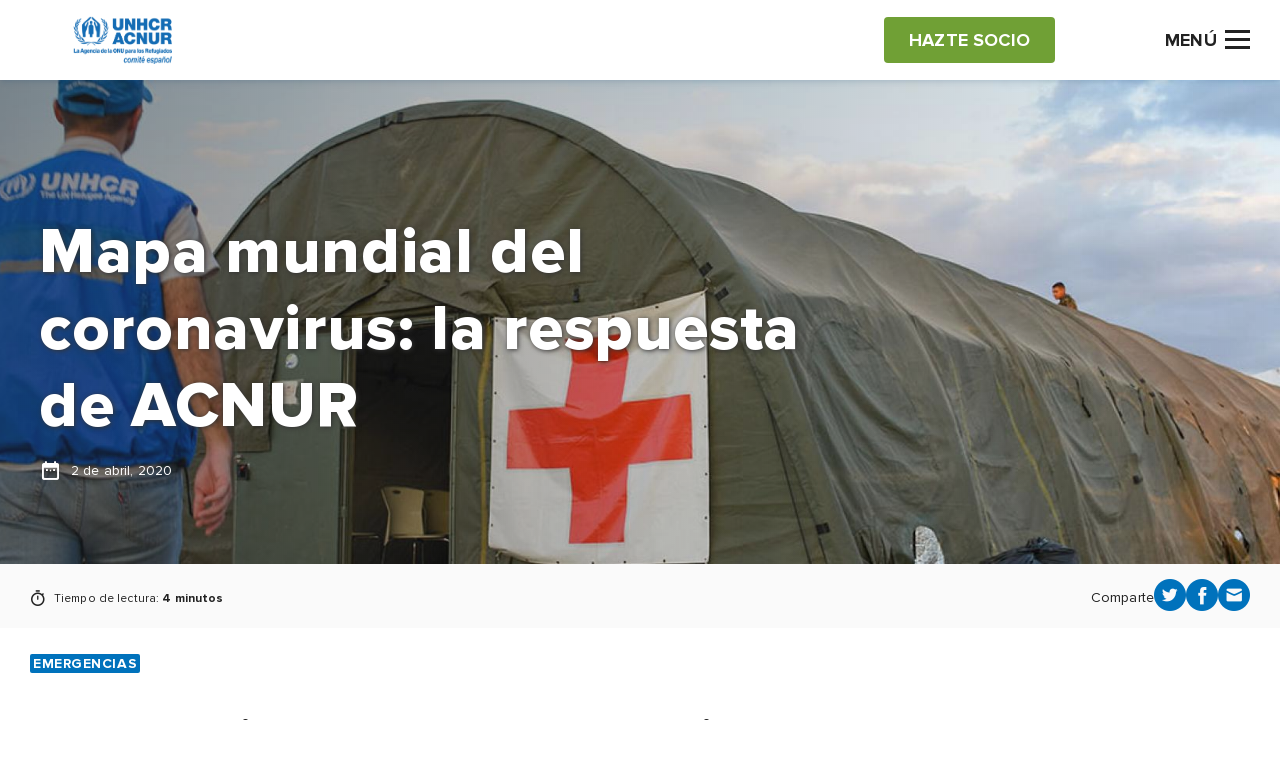

--- FILE ---
content_type: text/html; charset=UTF-8
request_url: https://eacnur.org/es/actualidad/noticias/emergencias/mapa-mundial-del-coronavirus
body_size: 12017
content:
<!DOCTYPE html>
<html lang="es" dir="ltr" prefix="og: https://ogp.me/ns#">
  <head>
    <meta charset="utf-8" />
<meta name="description" content="El mapa mundial de la respuesta de ACNUR para garantizar los derechos de todas las personas refugiadas en la crisis del COVID-19." />
<meta name="abstract" content="El mapa mundial de la respuesta de ACNUR para garantizar los derechos de todas las personas refugiadas en la crisis del COVID-19." />
<meta name="keywords" content="mapa mundial del coronavirus, refugiados" />
<link rel="canonical" href="https://eacnur.org/es/actualidad/noticias/emergencias/mapa-mundial-del-coronavirus" />
<meta name="robots" content="index, follow" />
<meta name="news_keywords" content="mapa mundial del coronavirus, refugiados" />
<meta property="og:site_name" content="eAcnur" />
<meta property="og:url" content="https://eacnur.org/es/actualidad/noticias/emergencias/mapa-mundial-del-coronavirus" />
<meta property="og:title" content="Mapa mundial del coronavirus: la respuesta de ACNUR" />
<meta property="og:image" content="https://eacnur.org/sites/default/files/styles/hero/public/news/main_picture/rf2284274_dsc_2928_portada.jpg?h=06ac0d8c&amp;itok=a3tBZpvx" />
<meta name="twitter:card" content="summary_large_image" />
<meta name="twitter:title" content="Mapa mundial del coronavirus: la respuesta de ACNUR" />
<meta name="twitter:url" content="https://eacnur.org/es/actualidad/noticias/emergencias/mapa-mundial-del-coronavirus" />
<meta name="twitter:image" content="https://eacnur.org/sites/default/files/styles/hero/public/news/main_picture/rf2284274_dsc_2928_portada.jpg?h=06ac0d8c&amp;itok=a3tBZpvx" />
<meta name="MobileOptimized" content="width" />
<meta name="HandheldFriendly" content="true" />
<meta name="viewport" content="width=device-width, initial-scale=1.0" />
<script type="application/ld+json">{
    "@context": "https://schema.org",
    "@graph": [
        {
            "@type": "Article",
            "headline": "Mapa mundial del coronavirus: la respuesta de ACNUR",
            "name": "Mapa mundial del coronavirus: la respuesta de ACNUR",
            "image": {
                "@type": "ImageObject",
                "url": "https://eacnur.org/sites/default/files/styles/hero/public/news/main_picture/rf2284274_dsc_2928_portada.jpg?h=06ac0d8c\u0026itok=a3tBZpvx",
                "width": "2200",
                "height": "620"
            },
            "datePublished": "2020-04-02T09:22:57+0200",
            "dateModified": "2023-06-12T18:02:10+0200",
            "isAccessibleForFree": "True",
            "author": {
                "@type": "Organization",
                "@id": "https://eacnur.org/es",
                "name": "eAcnur",
                "url": "https://eacnur.org/es"
            },
            "publisher": {
                "@type": "Organization",
                "@id": "https://eacnur.org/es",
                "name": "eAcnur",
                "url": "https://eacnur.org/es"
            },
            "mainEntityOfPage": "https://eacnur.org/es/actualidad/noticias/emergencias/mapa-mundial-del-coronavirus"
        },
        {
            "@type": "NGO",
            "@id": "https://eacnur.org/es",
            "url": "https://eacnur.org/es",
            "name": "eAcnur",
            "address": {
                "@type": "PostalAddress",
                "streetAddress": "Calle Cedaceros 11, 1o A",
                "addressRegion": "Madrid",
                "postalCode": "28014",
                "addressCountry": "ES"
            }
        },
        {
            "@type": "WebPage",
            "@id": "https://eacnur.org/es",
            "inLanguage": "Spanish"
        },
        {
            "@type": "WebSite",
            "@id": "https://eacnur.org/es",
            "name": "eAcnur",
            "url": "https://eacnur.org/es",
            "inLanguage": "Spanish"
        }
    ]
}</script>
<link rel="icon" href="/themes/custom/eacnur/favicon.ico" type="image/vnd.microsoft.icon" />
<link rel="alternate" hreflang="es" href="https://eacnur.org/es/actualidad/noticias/emergencias/mapa-mundial-del-coronavirus" />

    <title>Mapa mundial del coronavirus | eACNUR</title>
    <link rel="stylesheet" media="all" href="/sites/default/files/css/css_rUljQKr0EDqKCzK906NT0lqXaeUv5SAWiTjVk0sEA6U.css?delta=0&amp;language=es&amp;theme=eacnur&amp;include=eJxFjWsKAyEMhC_k6pmiBleIDzKbFvf0lS6lf4ZvHjBJCFghEtilhxsDVBg_30fe3VDepI2k3uyYUjcNRUYkOXAt2ftJSkVpnghZbZL4f-KtT4tScXJ2WLi4Paevym-Er_o2sgl_AIEEOVY" />
<link rel="stylesheet" media="all" href="/sites/default/files/css/css_5vxlWd4pO7jlZCLYo5Kr7FzZhnBEtQMT6oLWCN-voL8.css?delta=1&amp;language=es&amp;theme=eacnur&amp;include=eJxFjWsKAyEMhC_k6pmiBleIDzKbFvf0lS6lf4ZvHjBJCFghEtilhxsDVBg_30fe3VDepI2k3uyYUjcNRUYkOXAt2ftJSkVpnghZbZL4f-KtT4tScXJ2WLi4Paevym-Er_o2sgl_AIEEOVY" />

    <script type="application/json" data-drupal-selector="drupal-settings-json">{"path":{"baseUrl":"\/","pathPrefix":"es\/","currentPath":"node\/3350","currentPathIsAdmin":false,"isFront":false,"currentLanguage":"es"},"pluralDelimiter":"\u0003","suppressDeprecationErrors":true,"gtm":{"tagIds":["GTM-NVW6NKXV"],"page_nid":"3350","loggedin_status":"not_loggedin","loggedin_crm_id":"none","loggedin_user_type":"none","loggedin_entity_type":"none","page_type":"news"},"tax":{"threshold":"250","percentage_under":"80","percentage_above":"40","message":"Desgrava hasta","url":"\/es\/desgravar-donaciones-acnur"},"eacnur_services":{"country":"ES","is_portugal":false},"user":{"uid":0,"permissionsHash":"bdfeb67088b5a0d5f3bbb4ad7ba3415516b31c28e7804b1b076bb24f275e7aeb"}}</script>
<script src="/sites/default/files/js/js_C3cl-_IrCuabICLvQ_xGhkW8JUumvn9WARp1Oalx8HM.js?scope=header&amp;delta=0&amp;language=es&amp;theme=eacnur&amp;include=eJxLTUzOKy3ST8_JT0rM0S0uqcxJLdZJBQvGJ-Yl5lSWZCYX66eX5AIAUjcQOA"></script>
<script src="/modules/custom/eacnur_analytics/js/gtm.js?t7have"></script>

  </head>
  <body class="path-node page-node-type-news body fix--header">
        <a href="#main-content" class="visually-hidden focusable skip-link">
      Pasar al contenido principal
    </a>
    <noscript><iframe src="https://www.googletagmanager.com/ns.html?id=GTM-NVW6NKXV" height="0" width="0" style="display:none;visibility:hidden"></iframe></noscript>

      <div class="dialog-off-canvas-main-canvas" data-off-canvas-main-canvas>
    <header id="header" role="banner"  class="header">
  <div class="global-content">
    <div class="header__wrapper">

      <div class="header__brand">
                  <a href="https://eacnur.org/es">
            <img class="default" src="/sites/default/files/logo_acnur_1.png" alt="" />
            <img class="transparent" src="https://eacnur.org/sites/default/files/logo_acnur_white.png" alt="" />
          </a>
              </div>

              <div class="header__options">
          <a href="/es/como-ayudar/hazte-socio" class="acnButton acnButton--secondary auto-sm"><span>Hazte socio</span></a>

          <div class="header__toggle McButtonName btn__open" data-before-name="Menú">
            <!-- Hamburger Menu -->
            <a class="McButton" data="hamburger-menu">
              <b></b>
              <b></b>
              <b></b>
              <span class="d-none d-sm-inline-block sp-menu">Menú</span>
            </a>
          </div>
        </div>
      
      <div class="header__secured">
        <div class="pic">
          <img src="/themes/custom/eacnur/img/verising-secured.png" alt="Verising Secured">
        </div>
      </div>

    </div>
  </div>
</header>

  

<div class="mainNavigation">

  <div class="mainNavigation__wrapper">

    <div class="mainNavigation__header">
      <div class="mainNavigation__content">
        <a class="header__brand d-block d-sm-none" href="https://eacnur.org/es">
          <img class="default" src="/sites/default/files/logo_acnur_1.png" alt="" alt="Acnur" />
        </a>

        <div class="mainNavigation__grid">
          <a href="/es/como-ayudar/hazte-socio" class="acnButton acnButton--secondary auto-sm"><span>Hazte socio</span></a>

          <a href="#" class="header__toggle McButtonName btn__close">
            <span class="d-none d-sm-inline-block">Cerrar</span>
          </a>
        </div>
      </div>
    </div>

    <div class="mainNavigation__body">
      <div class="mainNavigation__content">

        <div class="mainNavigation__top">
          <div class="acnSearcher">

            <form action="/es/buscador" method="GET" class="acnForm srchForm" data-input="#searcher">
              <div class="form-group">
                <div class="input-group--prepend-icon">
                  <i class="icon icon-search"></i>
                  <input type="text" placeholder="Buscar contenidos" name="searcher" id="searcher" class="form-control" value="">
                </div>
              </div>
            </form>
          </div>
            
  
    <div class="acnNavbar">
      <ul class="acnNavbar__nav nav--first">
                  <li class="item">

                                        <a href="/es/por-que-es-tan-necesaria-tu-ayuda-acnur" title="Desde 1950 llegando los primeros ante una emergencia" class="item__link last-nav" data-drupal-link-system-path="node/3494">Por qué colaborar con ACNUR</a>
                      </li>
                  <li class="item">

                                        <a href="/es/protejamos-las-familias-este-invierno" target="_blank" class="item__link last-nav" data-drupal-link-system-path="node/7308">Envía ayuda en invierno</a>
                      </li>
                  <li class="item">

                                        <a href="/es/como-ayudar/hazte-socio" class="item__link last-nav" data-drupal-link-system-path="node/5017">Hazte socio</a>
                      </li>
                  <li class="item">

                                        <a href="/es/como-ayudar/haz-un-donativo" class="item__link last-nav" data-drupal-link-system-path="node/5018">Haz un donativo</a>
                      </li>
                  <li class="item">

                                        <a href="/es/como-ayudar/crowdfunding" target="_blank" class="item__link last-nav" data-drupal-link-system-path="node/3017">Reto ACNUR</a>
                      </li>
                  <li class="item">

                          <a href="#otrasformasdecolaborar" class="item__link" data-open="menu">Otras formas de colaborar</a>
              <ul class="acnNavbar__nav hide-nav nav--second" id="otrasformasdecolaborar">
                <li class="navBack">
                  <a href="#otrasformasdecolaborar" class="navBack__link">Otras formas de colaborar</a>
                </li>
                  
            <li class="item">
                  <a href="#eresunparticular" class="item__link strong" data-open="menu">¿Eres un particular?</a>

          <ul class="acnNavbar__nav hide-nav nav--third" id="eresunparticular">
            <li class="navBack">
              <a href="#eresunparticular" class="navBack__link">¿Eres un particular?</a>
            </li>
              
            <li class="item">
                            <a href="/es/como-ayudar/testamento-solidario" target="_blank" class="item__link last-nav" data-drupal-link-system-path="node/7">Testamento solidario</a>
              </li>
          <li class="item">
                            <a href="/es/donaciones-individuales-de-gran-impacto" class="item__link last-nav" data-drupal-link-system-path="node/2406">Dona con gran impacto</a>
              </li>
      
          </ul>
              </li>
          <li class="item">
                  <a href="#eresunaempresaofundacin" class="item__link strong" data-open="menu">¿Eres una empresa o fundación?</a>

          <ul class="acnNavbar__nav hide-nav nav--third" id="eresunaempresaofundacin">
            <li class="navBack">
              <a href="#eresunaempresaofundacin" class="navBack__link">¿Eres una empresa o fundación?</a>
            </li>
              
            <li class="item">
                            <a href="/es/donaciones-solidarias-de-empresas" class="item__link last-nav" data-drupal-link-system-path="node/5022">Dona como empresa</a>
              </li>
          <li class="item">
                            <a href="/es/como-ayudar/empresas-fundaciones" class="item__link last-nav" data-drupal-link-system-path="node/18">Alianzas estratégicas</a>
              </li>
          <li class="item">
                            <a href="/es/como-ayudar/pymes" class="item__link last-nav" data-drupal-link-system-path="node/15">Pymes por los refugiados</a>
              </li>
      
          </ul>
              </li>
          <li class="item">
                            <a href="/es/como-ayudar/comunidad-educativa" class="strong item__link last-nav" data-drupal-link-system-path="node/16">Comunidad educativa</a>
              </li>
          <li class="item">
                            <a href="/es/como-ayudar" class="item--see-more item__link last-nav" data-drupal-link-system-path="node/13">Cómo Ayudar</a>
              </li>
      
              </ul>
                      </li>
                  <li class="item">

                          <a href="#quesacnur" class="item__link" data-open="menu">Qué es ACNUR</a>
              <ul class="acnNavbar__nav hide-nav nav--second" id="quesacnur">
                <li class="navBack">
                  <a href="#quesacnur" class="navBack__link">Qué es ACNUR</a>
                </li>
                  
            <li class="item">
                  <a href="#todosobrenosotros" class="item__link strong" data-open="menu">Todo sobre nosotros</a>

          <ul class="acnNavbar__nav hide-nav nav--third" id="todosobrenosotros">
            <li class="navBack">
              <a href="#todosobrenosotros" class="navBack__link">Todo sobre nosotros</a>
            </li>
              
            <li class="item">
                            <a href="/es/que-es-acnur/ayuda-al-refugiado" class="item__link last-nav" data-drupal-link-system-path="node/83">Ayuda al refugiado</a>
              </li>
          <li class="item">
                            <a href="/es/que-es-acnur/comite-espanol-de-acnur" class="item__link last-nav" data-drupal-link-system-path="node/1339">Comité Español de ACNUR</a>
              </li>
          <li class="item">
                            <a href="/es/que-es-acnur/historia-de-acnur" class="item__link last-nav" data-drupal-link-system-path="node/1331">Historia</a>
              </li>
          <li class="item">
                            <a href="/es/que-es-acnur/transparencia" class="strong item__link last-nav" data-drupal-link-system-path="node/1344">Transparencia</a>
              </li>
      
          </ul>
              </li>
          <li class="item">
                  <a href="#cercadeti" class="item__link strong" data-open="menu">Cerca de ti</a>

          <ul class="acnNavbar__nav hide-nav nav--third" id="cercadeti">
            <li class="navBack">
              <a href="#cercadeti" class="navBack__link">Cerca de ti</a>
            </li>
              
            <li class="item">
                            <a href="/es/que-es-acnur/sedes-delegaciones" class="item__link last-nav" data-drupal-link-system-path="node/91">Sede y delegaciones</a>
              </li>
          <li class="item">
                            <a href="/es/contacta-con-nosotros" class="item__link last-nav" data-drupal-link-system-path="node/1510">Contacto</a>
              </li>
          <li class="item">
                            <a href="/es/como-ayudar/trabajo-ong-acnur" class="item__link last-nav" data-drupal-link-system-path="node/22">Trabaja con nosotros</a>
              </li>
      
          </ul>
              </li>
          <li class="item">
                            <a href="/es/que-es-acnur" class="item__link last-nav" data-drupal-link-system-path="node/5050">Qué es ACNUR</a>
              </li>
      
              </ul>
                      </li>
                  <li class="item">

                          <a href="#dndeayudar" class="item__link" data-open="menu">Dónde Ayudar</a>
              <ul class="acnNavbar__nav hide-nav nav--second" id="dndeayudar">
                <li class="navBack">
                  <a href="#dndeayudar" class="navBack__link">Dónde Ayudar</a>
                </li>
                  
            <li class="item">
                  <a href="#emergencias" class="item__link strong" data-open="menu">Emergencias</a>

          <ul class="acnNavbar__nav hide-nav nav--third" id="emergencias">
            <li class="navBack">
              <a href="#emergencias" class="navBack__link">Emergencias</a>
            </li>
              
            <li class="item">
                            <a href="/es/donde-ayudar/emergencias/emergencia-sudan" class="item__link last-nav" data-drupal-link-system-path="node/6420">Emergencia Sudán</a>
              </li>
          <li class="item">
                            <a href="/es/emergencia-en-chad" class="item__link last-nav" data-drupal-link-system-path="node/7264">Emergencia Chad</a>
              </li>
          <li class="item">
                            <a href="/es/donde-ayudar/emergencias/ucrania" title="Emergencias Ucrania" class="item__link last-nav" data-drupal-link-system-path="node/6119">Emergencia Ucrania</a>
              </li>
          <li class="item">
                            <a href="/es/donde-ayudar/emergencias-acnur" class="item--see-more item__link last-nav" title="Emergencias ACNUR" data-drupal-link-system-path="node/6118">Todas las emergencias</a>
              </li>
      
          </ul>
              </li>
          <li class="item">
                  <a href="#acnurenelmundo" class="item__link strong" data-open="menu">ACNUR en el mundo</a>

          <ul class="acnNavbar__nav hide-nav nav--third" id="acnurenelmundo">
            <li class="navBack">
              <a href="#acnurenelmundo" class="navBack__link">ACNUR en el mundo</a>
            </li>
              
            <li class="item">
                            <a href="/es/donde-ayudar/zonas-de-trabajo" class="item__link last-nav" data-drupal-link-system-path="node/36">Países y zonas en ayuda</a>
              </li>
      
          </ul>
              </li>
          <li class="item">
                  <a href="#reasdetrabajo" class="item__link strong" data-open="menu">Áreas de trabajo</a>

          <ul class="acnNavbar__nav hide-nav nav--third" id="reasdetrabajo">
            <li class="navBack">
              <a href="#reasdetrabajo" class="navBack__link">Áreas de trabajo</a>
            </li>
              
            <li class="item">
                            <a href="/es/donde-ayudar/areas-de-trabajo/genero-e-igualdad" class="item__link last-nav" data-drupal-link-system-path="node/5007">Género e igualdad</a>
              </li>
          <li class="item">
                            <a href="/es/donde-ayudar/areas-de-trabajo/educacion" class="item__link last-nav" data-drupal-link-system-path="node/5029">Educación</a>
              </li>
          <li class="item">
                            <a href="/es/donde-ayudar/areas-de-trabajo/asistencia-sanitaria" class="item__link last-nav" data-drupal-link-system-path="node/5033">Asistencia sanitaria</a>
              </li>
          <li class="item">
                            <a href="/es/donde-ayudar/areas-de-trabajo/refugio" class="item__link last-nav" data-drupal-link-system-path="node/5030">Refugio</a>
              </li>
          <li class="item">
                            <a href="/es/donde-ayudar/areas-de-trabajo" class="item--see-more item__link last-nav" data-drupal-link-system-path="node/35">Ver más áreas de trabajo</a>
              </li>
      
          </ul>
              </li>
          <li class="item">
                            <a href="/es/donde-ayudar" class="item--see-more item__link last-nav" data-drupal-link-system-path="node/1">Dónde Ayudar</a>
              </li>
      
              </ul>
                      </li>
                  <li class="item">

                          <a href="#actualidad" class="item__link" data-open="menu">Actualidad</a>
              <ul class="acnNavbar__nav hide-nav nav--second" id="actualidad">
                <li class="navBack">
                  <a href="#actualidad" class="navBack__link">Actualidad</a>
                </li>
                  
            <li class="item">
                            <a href="/es/actualidad/noticias" class="item__link last-nav" data-drupal-link-system-path="node/5001">Noticias</a>
              </li>
          <li class="item">
                            <a href="/es/blog" class="item__link last-nav" data-drupal-link-system-path="node/6001">Blog</a>
              </li>
          <li class="item">
                            <a href="/es/podcast" class="item__link last-nav" data-drupal-link-system-path="node/3744">Podcast</a>
              </li>
          <li class="item">
                            <a href="/es/actualidad/revista" class="item__link last-nav" data-drupal-link-system-path="node/37">Revista Refugiados</a>
              </li>
          <li class="item">
                            <a href="/es/actualidad" class="item--see-more item__link last-nav" data-drupal-link-system-path="node/42">Actualidad</a>
              </li>
      
              </ul>
                      </li>
              </ul>
    </div>
  


          <div class="block-button">
            <a href="/es/contacta-con-nosotros" class="acnButton acnButton--primary button--negative"><span>Contacto</span></a>
          </div>

                      <div class="block-button">
              <a href="/es/user/login" class="acnButton acnButton--primary button--negative"><span><i class="icon icon-person_outline"></i> Área donantes</span></a>
            </div>
                  </div>
        <div class="mainNavigation__bottom">
                  </div>
      </div>
    </div>
  </div>
</div>












<main role="main" class="">
  <a id="main-content" tabindex="-1"></a>
  <div class="layout-content">
      <div data-drupal-messages-fallback class="hidden"></div><div id="block-eacnur-eacnur-system-main" class="block block-system block-system-main-block">
  
    
      

<div class="hero hero--default hero--default-lg">


  <div class="hero__image shadow--linearLeft">
          <img class="img-object d-none d-sm-block" src="/sites/default/files/styles/hero/public/news/main_picture/rf2284274_dsc_2928_portada.jpg?h=06ac0d8c&amp;itok=a3tBZpvx" alt="Mapa mundial del coronavirus: la respuesta de ACNUR">
      <img class="img-object d-block d-sm-none" src="/sites/default/files/styles/hero_mobile/public/news/main_picture/rf2284274_dsc_2928_portada.jpg?h=06ac0d8c&amp;itok=zvxkqdP6" alt="Mapa mundial del coronavirus: la respuesta de ACNUR">
      </div>


  <div class="global-content height-100">
    <div class="hero__wrapper height-100">
      <div class="content-block text-white">
        <h1 class="heading_1">Mapa mundial del coronavirus: la respuesta de ACNUR</h1>
        


        <div class="acnDate"><span class="typo_details">2 de abril, 2020</span></div>
      </div>
    </div>


  </div>
</div>

<section>
  <div class="acnBarInfo">
    <div class="global-content">

      <div class="acnBarInfo__wrapper">

        <div class="acnReadingTime">
          <p>Tiempo de lectura: <strong>4 minutos </strong></p>
        </div>

        <div class="acnShareContent">
          <div class="acnShareContent__wrapper">
            <p class="typo_details d-none d-sm-block">Comparte</p>

            <!-- share item -->
            <a href="http://twitter.com/share?url=https://eacnur.org/es/actualidad/noticias/emergencias/mapa-mundial-del-coronavirus&text=Mapa mundial del coronavirus: la respuesta de ACNUR" class="acnShareContent__link" title="Tuitéalo" target="_blank">
              <i class="icon icon-twitter"></i>
            </a>
            <!-- ./ -->

            <!-- share item -->
            <a href="http://www.facebook.com/sharer.php?u=https://eacnur.org/es/actualidad/noticias/emergencias/mapa-mundial-del-coronavirus&t=Mapa mundial del coronavirus: la respuesta de ACNUR" class="acnShareContent__link" title="Compartir en Facebook" target="_blank">
              <i class="icon icon-facebook"></i>
            </a>
            <!-- ./ -->

            <!-- share item -->
            <a href="mailto:?subject=Mapa mundial del coronavirus: la respuesta de ACNUR&body=https://eacnur.org/es/actualidad/noticias/emergencias/mapa-mundial-del-coronavirus" class="acnShareContent__link" title="Compártelo por email" target="_blank">
              <i class="icon icon-email"></i>
            </a>
            <!-- ./ -->
          </div>
        </div>

      </div>

    </div>
  </div>
</section>


<!-- detalle de la noticia -->
<section>

  <div class="acnContentDetail">
    <div class="global-content">

      <div class="acnContentDetail__wrapper full-info">
        <div class="acnContentDetail__col_info">
          <div class="tags-list">
                          <a href="/es/actualidad/noticias/emergencias" class="currentLink">
                <span class="acnTag">Emergencias</span>
              </a>
                      </div>

          <div class="textContent">
            
              <section>
    <div class="oneColumnInfo">
      <div class="global-content">
                <div  class="oneColumnInfo__wrapper">
                            <h2 class="heading_3">Garantizar la salud de los refugiados </h2>

              
              <div class="htmlContent dsc-content">
      <p>El objetivo principal del ACNUR es garantizar que todas las medidas de prevención, preparación y respuesta al coronavirus estén alineadas con los derechos y las necesidades de los refugiados.  <strong>Las personas refugiadas y desplazadas deben estar incluidas en los planes</strong> de vigilancia, preparación y respuesta frente a la <a href="https://eacnur.org/es/labor/emergencias/covid-19-coronavirus">emergencai del coronavirus</a>. </p>

<p>ACNUR tiene como prioridades la <strong>descongestión</strong> de campamentos y asentamientos, el cuidado de la salud y las campañas de <strong>información</strong> y sensibilización; el acceso a <strong>agua</strong>, <strong>saneamiento</strong> e <strong>higiene</strong> y adopción de medidas de protección. El objetivo es evitar una castástrofe por culpa del <a href="https://eacnur.org/es/actualidad/noticias/emergencias/coronavirus-como-evitar-una-catastrofe-en-los-campos-de-refugiados">coronavirus en los campos de refugiados</a>. </p>

<p>La mejor medida para evitar el contagio es <strong>lavarse las manos</strong>. Por eso, ACNUR está aumentando la <strong>provisión de agua y jabón </strong>en los campos de refugiados y las comunidades de acogida.</p>

  </div>

              
                    </div>
      </div>
    </div>
  </section>



            <section>
    <div class="oneColumnInfo">
      <div class="global-content">
                <div  class="oneColumnInfo__wrapper">
                            <h2 class="heading_3">Mapa mundial de la respuesta de ACNUR a la crisis del COVID-19</h2>

              
              <div class="htmlContent dsc-content">
      <p><img alt="Mapa mundial del coronavirus" data-entity-type="" data-entity-uuid="" src="/sites/default/files/mapa_covid-19_web_sinfondo_web.png" /></p>

  </div>

              
                    </div>
      </div>
    </div>
  </section>



            <section>
    <div class="oneColumnInfo">
      <div class="global-content">
                <div  class="oneColumnInfo__wrapper">
                            <h2 class="heading_3">Asia</h2>

              
              <div class="htmlContent dsc-content">
      <p>En <strong>Bangladesh</strong> se han realizado capacitaciones sobre prevención y control de infecciones para 280 sanitarios que prestan servicios en los campamentos de rohingya, donde viven unos 855.000 refugiados. Además, personal de alrededor de 250 centros de salud están recibiendo formación sobre el sistema de alerta y respuesta temprana del ACNUR. 800 empleados en sectores clave, como agencias y organismos gubernamentales, también han recibido información.</p>

<p>ACNUR ha enviado a <strong>Irán</strong> 4,4 toneladas de material médico, como mascarillas, guantes y medicamentos esenciales para para poder responder al brote de COVID-19. También ha proporcionado equipos de protección personal para los trabajadores de la salud y artículos básicos de higiene, como jabón y toallas de papel desechables, a unas 7.500 familias de refugiados.</p>

<p>En <strong>Irak</strong> ACNUR ha distribuido equipos de protección personal, máscaras con filtros y zapatos desechables para usar en las fronteras y en los campos de refugiados. Para el personal médico en los campos, ha enviado máscaras quirúrgicas, guantes y batas médicas desechables.</p>

<p>En <strong>Jordania</strong>, los servicios esenciales principales campos de refugiados, incluidos hospitales, clínicas y supermercados, permanecen abiertos. Se están realizando controles de temperatura a la entrada de los campos de Zaatari y Azraq. Los servicios de agua y alcantarillado funcionan de manera normal. Se están llevando a cabo distintas medidas de control y prevención.</p>

<p>En <strong>Siria</strong>, ACNUR trabaja de acuerdo a los estándares de la OMS desde los centros de atención primaria, con trabajadores de la salud y equipos de voluntarios especializados en la asistencia a refugiados. Las campañas de información y sensibilización hacen hincapié en la importancia de llevar a cabo estrictas medida de higiene y en el lavado de manos adecuado.</p>

  </div>

              
                    </div>
      </div>
    </div>
  </section>



            <section>
    <div class="oneColumnInfo">
      <div class="global-content">
                <div  class="oneColumnInfo__wrapper">
                            <h2 class="heading_3">África </h2>

              
              <div class="htmlContent dsc-content">
      <p><img alt="mujer sudanesa" data-entity-type="" data-entity-uuid="" src="/sites/default/files/south_sudanese_woman_web.jpg" /></p>

<p>En <strong>Etiopía</strong>, en las fronteras con Sudán y Sudán del Sur se están realizando pruebas de detección a recién llegados para poder aislar cualquier caso sospechoso. Los socios del ACNUR han empleado y capacitado a refugiados como trabajadores comunitarios para ayudar a difundir la información, también entre las personas refugiadas en áreas urbanas. Las actividades generales de promoción de la higiene, incluido el lavado de manos, se están reforzando en todos los campamentos de refugiados.</p>

<p>En <strong>Uganda</strong>, existen instalaciones de lavado de manos y control de temperatura en los puntos de entrada, así como en los centros de tránsito, de recepción e instalaciones sanitarias. También se están llevando a cabo otras medidas para mejorar la comunicación con los refugiados sobre higiene y saneamiento, aumentar la distribución de jabón y capacitar a los trabajadores de la salud.</p>

  </div>

              
                    </div>
      </div>
    </div>
  </section>



            <section>
    <div class="oneColumnInfo">
      <div class="global-content">
                <div  class="oneColumnInfo__wrapper">
                            <h2 class="heading_3">América</h2>

              
              <div class="htmlContent dsc-content">
      <p>En <strong>Colombia</strong>, se han instalado más de 30 líneas telefónicas para proporcionar información a los refugiados y migrantes de Venezuela sobre los derechos, la protección y la seguridad de las rutas. También se les informa sobre el procedimiento de solicitud de asilo, salud, educación y documentación. Los refugios se están adaptando para reforzar las medidas de higiene. Además, en el principal centro de recepción en la frontera se han instalado puntos de lavado de manos y se ha identificado un área de aislamiento.</p>

<p>En <strong>Brasil</strong>, ACNUR y sus socios han establecido un área de aislamiento en Boa Vista para albergar los casos sospechosos y están distribuyendo 1.000 kits de higiene a las poblaciones indígenas en Belem y Santarem. Se están realizando campañas de información y sensibilización en refugios, asentamientos informales, centros de documentación y puntos de información.</p>

<p><img alt="brasil" data-entity-type="" data-entity-uuid="" src="/sites/default/files/rf2284950_dsc_3032_web.jpg" /></p>

<p>En <strong>México</strong>, ACNUR está proporcionando alimentos y artículos de higiene personal a una red de refugios. Está proporcionando información y equipos para establecer áreas de aislamiento en caso de que sea necesario y ha identificado médicos refugiados, enfermeras y otros profesionales de la salud que podrían movilizarse para ayudar en la respuesta a COVID-19.</p>

  </div>

              
                    </div>
      </div>
    </div>
  </section>



            <section>
    <div class="oneColumnInfo">
      <div class="global-content">
                <div  class="oneColumnInfo__wrapper">
                            <h2 class="heading_3">Europa</h2>

              
              <div class="htmlContent dsc-content">
      <p>En <strong>Grecia</strong>, ACNUR está ampliando los servicios locales de agua y saneamiento en las áreas de acogida de refugiados en las islas del Egeo, donde 35.000 refugiados viven en centros y sitios superpoblados. Además, se están creando o renovando los refugios que se podrían usar para la detección, el aislamiento y la cuarentena. Está facilitando el acceso a información de calidad para los solicitantes de asilo. Todas las medidas puestas en marcha tienen como objetivo prevenir del <a href="http://eacnur.org/es/plan-de-acnur-contra-el-covid-19">coronavirus a los refugiados</a>. </p>

<p>Desde el canal de <a href="https://twitter.com/eACNUR/status/1242849265606590467">Twitter del Comité español de ACNUR</a>, puedes seguir al detalle todo lo que está haciendo ACNUR en los distintos países del mundo para proteger a los refugiados contra el COVID-19.</p>

  </div>

              
                    </div>
      </div>
    </div>
  </section>



      
          </div>

        </div>

                  <div class="acnContentDetail__col_help">
            <div class="blockHelp">
              
        
          <div class="blockHelp__wrapper text-center">
        <h4 class="heading_4">En los peores momentos, tu ayuda es vital</h4>
              </div>
        <div class="acnFormATF">
      <div class="acnFormATF__wrapper">
                <form action="/eacnur-donation-form" data-gtm="form-sendhelp" data-id="83277" class="acnForm formParsleyValidate donation-form-step1" autocomplete="false" method="post" novalidate="">
          <div class="acnFormATF__header">
            <!-- switch::tipo -->
            <div class="acnFormATF__switcher acnSwitcher">
              <label for="income_type">
                <input type="checkbox" name="income_type" id="income_type" class="onchangeATF--js"
                       data-textoff="Hazte socio"
                       data-texton="Dona"
                       data-parsley-multiple="income_type" autocomplete="off"
                                  >
                <span class="switch">
                  <span class="text text-left heading_5" data-after-text="Mensual">Mensual</span>
                  <span class="slider"></span>
                  <span class="text text-right heading_5" data-after-text="Puntual">Puntual</span>
                </span>
              </label>
            </div>
          </div>

          <div class="acnFormATF__body">

                                      
    <!-- ONE-OFF DONATION -->
    
                
    
                                
    <!-- REGULAR DONATION -->
                    
    
                                
    <div class="form_pane show-noEffect onchange--hide"
         data-input="income_type" id="check__off">
      <div class="rbxButton">
        <div class="rbxButton__item ">
          <input type="radio" data-parsley-trigger="click" class="rbxButton__input changeInfo--js" name="regular"
                 id="regular_18" value="18" data-info="Aportas <strong>mantas para tres personas refugiadas cada mes.</strong> "
                 data-parsley-multiple="regular" data-parsley-id="9" autocomplete="off">
          <label for="regular_18" class="rbxButton__label">
            <span class="price" data-after-unit="€">18</span>
            <span>al mes</span>
          </label>
        </div>
        <div class="rbxButton__item selectedByDefault--js">
          <input type="radio" data-parsley-trigger="click" class="rbxButton__input changeInfo--js" name="regular"
                 id="regular_24" value="24" data-info="Aportas <strong>esterillas para que 12 refugiados puedan dormir en condiciones dignas cada mes.</strong> "
                 data-parsley-multiple="regular" autocomplete="off">
          <label for="regular_24" class="rbxButton__label">
            <span class="price" data-after-unit="€">24</span>
            <span>al mes</span>
          </label>
        </div>
        <div class="rbxButton__item ">
          <input type="radio" data-parsley-trigger="click" class="rbxButton__input changeInfo--js" name="regular"
                 id="regular_36" value="36" data-info="Aportas <strong>un refugio de emergencia para una familia refugiada.</strong> "
                 data-parsley-multiple="regular" autocomplete="off">
          <label for="regular_36" class="rbxButton__label">
            <span class="price" data-after-unit="€">36</span>
            <span>al mes</span>
          </label>
        </div>

                  <div class="rbxButton__item">
            <input type="radio" data-parsley-trigger="click" class="rbxButton__input changeInfo--js addRequired--js" name="regular"
                   id="regular_other" data-parsley-multiple="regular" autocomplete="off">
            <label for="regular_other" class="rbxButton__label">
              <span class="text">Otra <span class="d-none d-sm-block">cantidad</span></span>
              <div class="rbxButton__hide">
                <div class="form-group">
                  <input type="text" class="form-control input--mask tofade-action" id="regular_inputamount" name="regular_inputamount"
                         autocomplete="off" inputmode="numeric">
                  <span>al mes</span>
                </div>
              </div>
            </label>
          </div>
              </div>
    </div>

    <div class="form_pane show-noEffect onchange--hide hidde-noEffect"
         data-input="income_type" id="check__on">
      <div class="rbxButton">
        <div class="rbxButton__item ">
          <input type="radio" data-parsley-trigger="click" class="rbxButton__input changeInfo--js" name="punctual"
                 id="punctual_90" value="90" data-info="Aportas <strong>alimento para 3 niños durante un mes.</strong> "
                 data-parsley-multiple="punctual" autocomplete="off">
          <label for="punctual_90" class="rbxButton__label">
            <span class="price" data-after-unit="€">90</span>
          </label>
        </div>
        <div class="rbxButton__item ">
          <input type="radio" data-parsley-trigger="click" class="rbxButton__input changeInfo--js" name="punctual"
                 id="punctual_137" value="137" data-info="Aportas <strong>ayuda en efectivo para cubrir necesidades esenciales de una familia refugiada.</strong> "
                 data-parsley-multiple="punctual" autocomplete="off">
          <label for="punctual_137" class="rbxButton__label">
            <span class="price" data-after-unit="€">137</span>
          </label>
        </div>
        <div class="rbxButton__item ">
          <input type="radio" data-parsley-trigger="click" class="rbxButton__input changeInfo--js" name="punctual"
                 id="punctual_270" value="270" data-info="Aportas <strong>alimento para 9 niños durante un mes.</strong> "
                 data-parsley-multiple="punctual" autocomplete="off">
          <label for="punctual_270" class="rbxButton__label">
            <span class="price" data-after-unit="€">270</span>
          </label>
        </div>

                  <div class="rbxButton__item">
            <input type="radio" data-parsley-trigger="click" class="rbxButton__input changeInfo--js addRequired--js" name="punctual"
                   id="punctual_other" data-parsley-multiple="punctual" autocomplete="off">
            <label for="punctual_other" class="rbxButton__label">
              <span class="text">Otra <span class="d-none d-sm-block">cantidad</span></span>
              <div class="rbxButton__hide">
                <div class="form-group">
                  <input type="text" class="form-control input--mask tofade-action" id="punctual_inputamount" name="punctual_inputamount"
                         autocomplete="off" inputmode="numeric">
                </div>
              </div>
            </label>
          </div>
              </div>
    </div>


            
            
            
                          <!-- tax_text -->
              <div class="acnAlert tax-text show-effect">
                <div class="acnAlert__wrapper acnAlert--information">
                  <p>Test IRPF Text1</p>
                </div>
              </div>
            
            <!-- campo::email -->
            <div class="validation-group">
              <div class="form-group float-label">
                <input type="email" class="form-control" id="user_input" name="user_input" data-parsley-trigger="change"
                       data-parsley-errors-container="#parsleyErrors__userEmail"  data-parsley-required-message="Este campo es obligatorio" data-parsley-type-message="El email no es válido." required>
                <label for="user_input" class="form-label"><span><i>Escribe tu email</i></span></label>
                <i class="validate-icon icon-error_outline"></i>
              </div>
              <div id="parsleyErrors__userEmail" class="validate-feedback"></div>
            </div>

            <!-- cbx::legales -->
            <div class="validation-group">
              <div class="cbxItem">
                <div class="form-group">
                  <label for="legal" class="cbxItem__label">
                    <input type="checkbox" class="cbxItem__input form-control" name="legal" id="legal" data-parsley-trigger="change" required="" data-parsley-multiple="legal"
                                           data-parsley-errors-container="#parsleyErrors__legalCheck"  data-parsley-required-message="Este campo es obligatorio" required>
                    <span class="check"></span>
                    <span>He leído y acepto la <a href="/es/politica-privacidad" target="_blank" class="acnLink"><span>política de privacidad</span></a>.</span>
                  </label>
                </div>
              </div>
              <div id="parsleyErrors__legalCheck" class="validate-feedback"></div>
            </div>

            <!-- submit -->
            <div class="block-button">
              <button type="submit" class="go-to-donation acnButton acnButton--secondary acnButton--size-s">
                                  Hazte socio
                              </button>
            </div>
          </div>
          <input type="hidden" name="pid" value="83277"/>
        </form>

      </div>
    </div>
    

  

  
            </div>
          </div>
        
      </div>

    </div>
  </div>
</section>





<section>
  <div class="acnBlog">
    <div class="global-content">

      <div class="acnBlog__wrapper">


        <div class="acnBlog__intro">
          <div class="information">
            <div class="information__content">
              <h2 class="heading_3">Noticias Relacionadas</h2>
            </div>
          </div>
          <div class="block-link d-none d-md-block">
            <a href="/es/actualidad/noticias" class="acnLink acnLink--highlighted acnLink--icon-go"><span>Ir a noticias</span></a>
          </div>
        </div>

        <div class="acnBlog__carousel">
          <div class="acnCarousel">
            <div class="global-content"></div>

            <div class="acnCarousel__wrapper">
              <div class="acn-carousel owl-carousel owl-theme" data-dots="true" data-items="3" data-autowidth="true" data-responsive="true">

                                                                                        <div class="item item--blog">
                    <div class="item__image">
                      <a href="/es/actualidad/noticias/emergencias/escalada-violencia-en-rdc-desborda-recursos-en-burundi" class="currentLink">
                                                  <img class="img-object" src="/sites/default/files/styles/item_news/public/news/main_picture/Burundi_desplazadosRDC.jpg?h=ac3987cc&amp;itok=YAZAMY7u" alt="La escalada de violencia en la República Democrática del Congo desborda recursos en Burundi y agrava la emergencia regional">
                                              </a>
                    </div>
                    <div class="item__info">
                      <a href="/es/actualidad/noticias/emergencias/escalada-violencia-en-rdc-desborda-recursos-en-burundi" class="currentLink">
                        <h3 class="heading_5">La escalada de violencia en la República Democrática del Congo desborda recursos en Burundi y agrava la emergencia regional</h3>
                      </a>

                      <p></p>

                      <div class="block-date">
                        <i class="icon icon-calendar"></i>
                        <span>22 de diciembre, 2025</span>
                      </div>

                      <div class="block-link">
                        <a href="/es/actualidad/noticias/emergencias/escalada-violencia-en-rdc-desborda-recursos-en-burundi" class="acnLink acnLink--highlighted acnLink--icon-go"><span>Leer más</span></a>
                      </div>
                    </div>
                  </div>
                                                                                        <div class="item item--blog">
                    <div class="item__image">
                      <a href="/es/actualidad/noticias/emergencias/personas-huyen-en-una-semana-por-la-violencia-en-el-norte-de-mozambique" class="currentLink">
                                                  <img class="img-object" src="/sites/default/files/styles/item_news/public/news/main_picture/emergencia_mozambique.jpg?h=2f03dbdf&amp;itok=X_rok3wE" alt="Casi 100.000 personas huyen en las últimas semanas por la violencia en el norte de Mozambique ">
                                              </a>
                    </div>
                    <div class="item__info">
                      <a href="/es/actualidad/noticias/emergencias/personas-huyen-en-una-semana-por-la-violencia-en-el-norte-de-mozambique" class="currentLink">
                        <h3 class="heading_5">Casi 100.000 personas huyen en las últimas semanas por la violencia en el norte de Mozambique </h3>
                      </a>

                      <p></p>

                      <div class="block-date">
                        <i class="icon icon-calendar"></i>
                        <span>3 de diciembre, 2025</span>
                      </div>

                      <div class="block-link">
                        <a href="/es/actualidad/noticias/emergencias/personas-huyen-en-una-semana-por-la-violencia-en-el-norte-de-mozambique" class="acnLink acnLink--highlighted acnLink--icon-go"><span>Leer más</span></a>
                      </div>
                    </div>
                  </div>
                                                                                        <div class="item item--blog">
                    <div class="item__image">
                      <a href="/es/actualidad/noticias/emergencias/el-comite-espanol-de-acnur-recauda-mas-de-4m-de-euros-para-la-emergencia-de-sudan" class="currentLink">
                                                  <img class="img-object" src="/sites/default/files/styles/item_news/public/news/main_picture/ACNUR%20emergencia%20Sud%C3%A1n%20d%C3%B3nde%20llega%20la%20ayuda.jpg?h=790be497&amp;itok=ZQY7mwl3" alt="El Comité español de ACNUR recauda más de 4 millones de euros para la emergencia de Sudán ">
                                              </a>
                    </div>
                    <div class="item__info">
                      <a href="/es/actualidad/noticias/emergencias/el-comite-espanol-de-acnur-recauda-mas-de-4m-de-euros-para-la-emergencia-de-sudan" class="currentLink">
                        <h3 class="heading_5">El Comité español de ACNUR recauda más de 4 millones de euros para la emergencia de Sudán </h3>
                      </a>

                      <p></p>

                      <div class="block-date">
                        <i class="icon icon-calendar"></i>
                        <span>19 de noviembre, 2025</span>
                      </div>

                      <div class="block-link">
                        <a href="/es/actualidad/noticias/emergencias/el-comite-espanol-de-acnur-recauda-mas-de-4m-de-euros-para-la-emergencia-de-sudan" class="acnLink acnLink--highlighted acnLink--icon-go"><span>Leer más</span></a>
                      </div>
                    </div>
                  </div>
                              </div>
            </div>

            <div class="global-content d-block d-md-none">
              <div class="block-link text-center">
                <a href="/es/actualidad/noticias" class="acnLink acnLink--highlighted acnLink--icon-go"><span>Ir a noticias</span></a>
              </div>
            </div>

          </div>
        </div>

      </div>

    </div>
  </div>
</section>





<div class="acnBreadCrumb">
  <div class="global-content">
    <div class="acnBreadCrumb__wrapper">
      <ol class="acnBreadCrumb__nav">
                  <li class="acnBreadCrumb__item">
                          <a href="https://eacnur.org/es" title="ACNUR">ACNUR</a>
                      </li>
                  <li class="acnBreadCrumb__item">
                          <a href="/es/actualidad/noticias" title="Noticias Refugiados">Noticias Refugiados</a>
                      </li>
                  <li class="acnBreadCrumb__item">
                          Mapa mundial del coronavirus: la respuesta de ACNUR
                      </li>
              </ol>
    </div>
  </div>
</div>

  </div>


  </div>
  
  
</main>

<footer id="footer" class="footer" role="contentinfo">

      <div class="acnLowerMenu">
      <div class="global-content">

        <div class="acnLowerMenu__wrapper">
          <div class="acnLowerMenu__brand">
            <a href="https://eacnur.org/es">
              <img class="default" src="/sites/default/files/logo_acnur_1.png" alt="Acnur" />
            </a>
            <p class="typo_details size-s">© 2025</p>
          </div>

                      
  
      <div class="acnLowerMenu__nav collapsibleBlock collapsibleBlock--768 size-s">
      <div class="acnLowerMenu__grid">

                  <div class="acnLowerMenu__group mainNav">
            <div class="collapsibleBlock__heading" data-toggle="collapse" data-target="#mf_cmoayudar">
              <a href="/es/como-ayudar" class="mainNav__header collapsibleBlock__title"><strong>Cómo Ayudar</strong></a>
            </div>
                          <div class="collapsibleBlock__content collapse show" id="mf_cmoayudar">
                  
      <ol class="mainNav__list ">
                      <li class="mainNav__item">
          <a href="/es/como-ayudar/hazte-socio" class="mainNav__link--great mainNav__link" data-drupal-link-system-path="node/5017">Hazte socio</a>
        </li>
                      <li class="mainNav__item">
          <a href="/es/como-ayudar/haz-un-donativo" class="mainNav__link" data-drupal-link-system-path="node/5018">Haz un donativo</a>
        </li>
                      <li class="mainNav__item">
          <a href="/es/como-ayudar/crowdfunding" class="mainNav__link" data-drupal-link-system-path="node/3017">Reto ACNUR</a>
        </li>
                      <li class="mainNav__item">
          <a href="/es/donaciones-individuales-de-gran-impacto" class="mainNav__link" data-drupal-link-system-path="node/2406">Dona con gran impacto</a>
        </li>
                      <li class="mainNav__item">
          <a href="/es/donaciones-solidarias-de-empresas" class="mainNav__link" data-drupal-link-system-path="node/5022">Dona como empresa</a>
        </li>
          </ol>
  


                <div class="navMobile d-block d-md-none">
                  <div class="navMobile__content">
                    <a href="/es/como-ayudar" class="item__link">Ir a Cómo Ayudar</a>
                  </div>
                </div>

              </div>
                      </div>
                  <div class="acnLowerMenu__group mainNav">
            <div class="collapsibleBlock__heading" data-toggle="collapse" data-target="#mf_quesacnur">
              <a href="/es/que-es-acnur" class="mainNav__header collapsibleBlock__title"><strong>Qué es Acnur</strong></a>
            </div>
                          <div class="collapsibleBlock__content collapse show" id="mf_quesacnur">
                  
      <ol class="mainNav__list ">
                      <li class="mainNav__item">
          <a href="/es/que-es-acnur/transparencia" class="mainNav__link" data-drupal-link-system-path="node/1344">Transparencia</a>
        </li>
                      <li class="mainNav__item">
          <a href="/es/que-es-acnur/comite-espanol-de-acnur" class="mainNav__link" data-drupal-link-system-path="node/1339">Comité español de ACNUR</a>
        </li>
                      <li class="mainNav__item">
          <a href="/es/que-es-acnur/sedes-delegaciones" class="mainNav__link" data-drupal-link-system-path="node/91">Sede y delegaciones</a>
        </li>
                      <li class="mainNav__item">
          <a href="/es/contacta-con-nosotros" class="mainNav__link" data-drupal-link-system-path="node/1510">Contacto</a>
        </li>
                      <li class="mainNav__item">
          <a href="/es/como-ayudar/trabajo-ong-acnur" class="mainNav__link" data-drupal-link-system-path="node/22">Trabaja con nosotros</a>
        </li>
          </ol>
  


                <div class="navMobile d-block d-md-none">
                  <div class="navMobile__content">
                    <a href="/es/que-es-acnur" class="item__link">Ir a Qué es Acnur</a>
                  </div>
                </div>

              </div>
                      </div>
                  <div class="acnLowerMenu__group mainNav">
            <div class="collapsibleBlock__heading" data-toggle="collapse" data-target="#mf_involcrate">
              <a href="/es/actualidad/noticias/eventos/donar-tiempo-los-refugiados-4-formas-de-colaborar" class="mainNav__header collapsibleBlock__title"><strong>Involúcrate</strong></a>
            </div>
                          <div class="collapsibleBlock__content collapse show" id="mf_involcrate">
                  
      <ol class="mainNav__list ">
                      <li class="mainNav__item">
          <a href="/es/como-ayudar/voluntariado" class="mainNav__link" data-drupal-link-system-path="node/17">Voluntariado</a>
        </li>
                      <li class="mainNav__item">
          <a href="/es/como-ayudar/regalo-solidario" class="mainNav__link" data-drupal-link-system-path="node/6071">Regalo Solidario</a>
        </li>
                      <li class="mainNav__item">
          <a href="/es/como-ayudar/recogida-de-firmas" class="mainNav__link" data-drupal-link-system-path="node/6300">Recogida de firmas</a>
        </li>
                      <li class="mainNav__item">
          <a href="/es/como-ayudar/testamento-solidario" class="mainNav__link" data-drupal-link-system-path="node/7">Testamento solidario</a>
        </li>
                      <li class="mainNav__item">
          <a href="/es/como-ayudar/comunidad-educativa" class="mainNav__link" title="Comunidad Educativa" data-drupal-link-system-path="node/16">Comunidad Educativa</a>
        </li>
          </ol>
  


                <div class="navMobile d-block d-md-none">
                  <div class="navMobile__content">
                    <a href="/es/actualidad/noticias/eventos/donar-tiempo-los-refugiados-4-formas-de-colaborar" class="item__link">Ir a Involúcrate</a>
                  </div>
                </div>

              </div>
                      </div>
                  <div class="acnLowerMenu__group mainNav">
            <div class="collapsibleBlock__heading" data-toggle="collapse" data-target="#mf_actualidad">
              <a href="/es/actualidad" class="mainNav__header collapsibleBlock__title"><strong>Actualidad</strong></a>
            </div>
                          <div class="collapsibleBlock__content collapse show" id="mf_actualidad">
                  
      <ol class="mainNav__list ">
                      <li class="mainNav__item">
          <a href="/es/actualidad/noticias" class="mainNav__link" data-drupal-link-system-path="node/5001">Noticias</a>
        </li>
                      <li class="mainNav__item">
          <a href="/es/blog" class="mainNav__link" title="Blog ACNUR" data-drupal-link-system-path="node/6001">Blog</a>
        </li>
                      <li class="mainNav__item">
          <a href="/es/podcast" class="mainNav__link" data-drupal-link-system-path="node/3744">Podcast</a>
        </li>
                      <li class="mainNav__item">
          <a href="/es/actualidad/revista" class="mainNav__link" data-drupal-link-system-path="node/37">Revista Refugiados</a>
        </li>
          </ol>
  


                <div class="navMobile d-block d-md-none">
                  <div class="navMobile__content">
                    <a href="/es/actualidad" class="item__link">Ir a Actualidad</a>
                  </div>
                </div>

              </div>
                      </div>
              </div>
    </div>
  


          
        </div>

      </div>
    </div>
    <div class="acnLegalMenu" >
    <div class="global-content">

      <div class="acnLegalMenu__wrapper">
                              
  
      <div class="acnSocial">
      <div class="acnSocial__wrapper">
                            <a href="https://www.facebook.com/eacnur" class="icon-facebook acnSocial__link" target="_blank"></a>
                            <a href="https://www.instagram.com/eacnur/" target="_blank" class="icon-instagram acnSocial__link"></a>
                            <a href="https://www.threads.net/@eacnur" target="_blank" class="icon-extra-threads acnSocial__link"></a>
                            <a href="https://www.tiktok.com/@eacnur" target="_blank" class="icon-extra-tiktok acnSocial__link"></a>
                            <a href="https://www.youtube.com/user/eACNUR" class="icon-youtube acnSocial__link" target="_blank"></a>
                            <a href="https://es.linkedin.com/company/eacnur" target="_blank" class="icon-linkedin acnSocial__link"></a>
                            <a href="https://twitter.com/eacnur" target="_blank" class="icon-extra-x acnSocial__link"></a>
              </div>
    </div>
  

                  
                  
  
      <div class="acnLegalMenu__nav">
      <ul class="acnLegalMenu__list">
                            <li class="acnLegalMenu__item">
            <a href="/es/politica-privacidad" class="acnLegalMenu__link" data-drupal-link-system-path="node/1501">Política de privacidad</a>
          </li>
                            <li class="acnLegalMenu__item">
            <a href="/es/politica-de-seguridad-de-la-informacion" class="acnLegalMenu__link" data-drupal-link-system-path="node/3622">Política de seguridad</a>
          </li>
                            <li class="acnLegalMenu__item">
            <a href="https://eacnur.whispli.com/canal-comunicacion?locale=es" class="acnLegalMenu__link">Canal Ético</a>
          </li>
                            <li class="acnLegalMenu__item">
            <a href="/es/mapa-web" class="acnLegalMenu__link" data-drupal-link-system-path="node/1503">Mapa web</a>
          </li>
                            <li class="acnLegalMenu__item">
            <a href="/es/faq" class="acnLegalMenu__link" data-drupal-link-system-path="node/5032">Preguntas frecuentes</a>
          </li>
              </ul>
    </div>
  

              </div>

    </div>
  </div>


  <!-- PopUps -->
  <div class="popup">

    <!-- loading -->
    <div class="modal fade d-flex flex-wrap align-content-center" id="modalLoad">
      <div class="modal-dialog">

        <div class="load">
          <div class="spinner">
            <div class="loading-container">
              <img src="/themes/custom/eacnur/img/loading.gif" alt="cargando...">
            </div>
          </div>
        </div>

      </div>
    </div>
  </div>
</footer>

  </div>

    
    <script src="/sites/default/files/js/js_GDnCe9wAyj1vj_8V3UnL2aGJAKIqZ8xyrl2q8sMG_go.js?scope=footer&amp;delta=0&amp;language=es&amp;theme=eacnur&amp;include=eJxLTUzOKy3ST8_JT0rM0S0uqcxJLdZJBQvGJ-Yl5lSWZCYX66eX5AIAUjcQOA"></script>

  </body>
</html>


--- FILE ---
content_type: text/css
request_url: https://eacnur.org/sites/default/files/css/css_5vxlWd4pO7jlZCLYo5Kr7FzZhnBEtQMT6oLWCN-voL8.css?delta=1&language=es&theme=eacnur&include=eJxFjWsKAyEMhC_k6pmiBleIDzKbFvf0lS6lf4ZvHjBJCFghEtilhxsDVBg_30fe3VDepI2k3uyYUjcNRUYkOXAt2ftJSkVpnghZbZL4f-KtT4tScXJ2WLi4Paevym-Er_o2sgl_AIEEOVY
body_size: 65758
content:
/* @license MIT https://github.com/necolas/normalize.css/blob/3.0.3/LICENSE.md */
html{font-family:sans-serif;-ms-text-size-adjust:100%;-webkit-text-size-adjust:100%;}body{margin:0;}article,aside,details,figcaption,figure,footer,header,hgroup,main,menu,nav,section,summary{display:block;}audio,canvas,progress,video{display:inline-block;vertical-align:baseline;}audio:not([controls]){display:none;height:0;}[hidden],template{display:none;}a{background-color:transparent;}a:active,a:hover{outline:0;}abbr[title]{border-bottom:1px dotted;}b,strong{font-weight:bold;}dfn{font-style:italic;}h1{font-size:2em;margin:0.67em 0;}mark{background:#ff0;color:#000;}small{font-size:80%;}sub,sup{font-size:75%;line-height:0;position:relative;vertical-align:baseline;}sup{top:-0.5em;}sub{bottom:-0.25em;}img{border:0;}svg:not(:root){overflow:hidden;}figure{margin:1em 40px;}hr{box-sizing:content-box;height:0;}pre{overflow:auto;}code,kbd,pre,samp{font-family:monospace,monospace;font-size:1em;}button,input,optgroup,select,textarea{color:inherit;font:inherit;margin:0;}button{overflow:visible;}button,select{text-transform:none;}button,html input[type="button"],input[type="reset"],input[type="submit"]{-webkit-appearance:button;cursor:pointer;}button[disabled],html input[disabled]{cursor:default;}button::-moz-focus-inner,input::-moz-focus-inner{border:0;padding:0;}input{line-height:normal;}input[type="checkbox"],input[type="radio"]{box-sizing:border-box;padding:0;}input[type="number"]::-webkit-inner-spin-button,input[type="number"]::-webkit-outer-spin-button{height:auto;}input[type="search"]{-webkit-appearance:textfield;box-sizing:content-box;}input[type="search"]::-webkit-search-cancel-button,input[type="search"]::-webkit-search-decoration{-webkit-appearance:none;}fieldset{border:1px solid #c0c0c0;margin:0 2px;padding:0.35em 0.625em 0.75em;}legend{border:0;padding:0;}textarea{overflow:auto;}optgroup{font-weight:bold;}table{border-collapse:collapse;border-spacing:0;}td,th{padding:0;}
@media (min--moz-device-pixel-ratio:0){summary{display:list-item;}}
/* @license GPL-2.0-or-later https://www.drupal.org/licensing/faq */
.action-links{margin:1em 0;padding:0;list-style:none;}[dir="rtl"] .action-links{margin-right:0;}.action-links li{display:inline-block;margin:0 0.3em;}.action-links li:first-child{margin-left:0;}[dir="rtl"] .action-links li:first-child{margin-right:0;margin-left:0.3em;}.button-action{display:inline-block;padding:0.2em 0.5em 0.3em;text-decoration:none;line-height:160%;}.button-action:before{margin-left:-0.1em;padding-right:0.2em;content:"+";font-weight:900;}[dir="rtl"] .button-action:before{margin-right:-0.1em;margin-left:0;padding-right:0;padding-left:0.2em;}
.breadcrumb{padding-bottom:0.5em;}.breadcrumb ol{margin:0;padding:0;}[dir="rtl"] .breadcrumb ol{margin-right:0;}.breadcrumb li{display:inline;margin:0;padding:0;list-style-type:none;}.breadcrumb li:before{content:" \BB ";}.breadcrumb li:first-child:before{content:none;}
.button,.image-button{margin-right:1em;margin-left:1em;}.button:first-child,.image-button:first-child{margin-right:0;margin-left:0;}
.collapse-processed > summary{padding-right:0.5em;padding-left:0.5em;}.collapse-processed > summary:before{float:left;width:1em;height:1em;content:"";background:url(/themes/contrib/classy/images/misc/menu-expanded.png) 0 100% no-repeat;}[dir="rtl"] .collapse-processed > summary:before{float:right;background-position:100% 100%;}.collapse-processed:not([open]) > summary:before{-ms-transform:rotate(-90deg);-webkit-transform:rotate(-90deg);transform:rotate(-90deg);background-position:25% 35%;}[dir="rtl"] .collapse-processed:not([open]) > summary:before{-ms-transform:rotate(90deg);-webkit-transform:rotate(90deg);transform:rotate(90deg);background-position:75% 35%;}
.container-inline label:after,.container-inline .label:after{content:":";}.form-type-radios .container-inline label:after,.form-type-checkboxes .container-inline label:after{content:"";}.form-type-radios .container-inline .form-type-radio,.form-type-checkboxes .container-inline .form-type-checkbox{margin:0 1em;}.container-inline .form-actions,.container-inline.form-actions{margin-top:0;margin-bottom:0;}
details{margin-top:1em;margin-bottom:1em;border:1px solid #ccc;}details > .details-wrapper{padding:0.5em 1.5em;}summary{padding:0.2em 0.5em;cursor:pointer;}
.exposed-filters .filters{float:left;margin-right:1em;}[dir="rtl"] .exposed-filters .filters{float:right;margin-right:0;margin-left:1em;}.exposed-filters .form-item{margin:0 0 0.1em 0;padding:0;}.exposed-filters .form-item label{float:left;width:10em;font-weight:normal;}[dir="rtl"] .exposed-filters .form-item label{float:right;}.exposed-filters .form-select{width:14em;}.exposed-filters .current-filters{margin-bottom:1em;}.exposed-filters .current-filters .placeholder{font-weight:bold;font-style:normal;}.exposed-filters .additional-filters{float:left;margin-right:1em;}[dir="rtl"] .exposed-filters .additional-filters{float:right;margin-right:0;margin-left:1em;}
.field__label{font-weight:bold;}.field--label-inline .field__label,.field--label-inline .field__items{float:left;}.field--label-inline .field__label,.field--label-inline > .field__item,.field--label-inline .field__items{padding-right:0.5em;}[dir="rtl"] .field--label-inline .field__label,[dir="rtl"] .field--label-inline .field__items{padding-right:0;padding-left:0.5em;}.field--label-inline .field__label::after{content:":";}
form .field-multiple-table{margin:0;}form .field-multiple-table .field-multiple-drag{width:30px;padding-right:0;}[dir="rtl"] form .field-multiple-table .field-multiple-drag{padding-left:0;}form .field-multiple-table .field-multiple-drag .tabledrag-handle{padding-right:0.5em;}[dir="rtl"] form .field-multiple-table .field-multiple-drag .tabledrag-handle{padding-right:0;padding-left:0.5em;}form .field-add-more-submit{margin:0.5em 0 0;}.form-item,.form-actions{margin-top:1em;margin-bottom:1em;}tr.odd .form-item,tr.even .form-item{margin-top:0;margin-bottom:0;}.form-composite > .fieldset-wrapper > .description,.form-item .description{font-size:0.85em;}label.option{display:inline;font-weight:normal;}.form-composite > legend,.label{display:inline;margin:0;padding:0;font-size:inherit;font-weight:bold;}.form-checkboxes .form-item,.form-radios .form-item{margin-top:0.4em;margin-bottom:0.4em;}.form-type-radio .description,.form-type-checkbox .description{margin-left:2.4em;}[dir="rtl"] .form-type-radio .description,[dir="rtl"] .form-type-checkbox .description{margin-right:2.4em;margin-left:0;}.marker{color:#e00;}.form-required:after{display:inline-block;width:6px;height:6px;margin:0 0.3em;content:"";vertical-align:super;background-image:url(/themes/contrib/classy/images/icons/ee0000/required.svg);background-repeat:no-repeat;background-size:6px 6px;}abbr.tabledrag-changed,abbr.ajax-changed{border-bottom:none;}.form-item input.error,.form-item textarea.error,.form-item select.error{border:2px solid red;}.form-item--error-message:before{display:inline-block;width:14px;height:14px;content:"";vertical-align:sub;background:url(/themes/contrib/classy/images/icons/e32700/error.svg) no-repeat;background-size:contain;}
.icon-help{padding:1px 0 1px 20px;background:url(/themes/contrib/classy/images/misc/help.png) 0 50% no-repeat;}[dir="rtl"] .icon-help{padding:1px 20px 1px 0;background-position:100% 50%;}.feed-icon{display:block;overflow:hidden;width:16px;height:16px;text-indent:-9999px;background:url(/themes/contrib/classy/images/misc/feed.svg) no-repeat;}
.form--inline .form-item{float:left;margin-right:0.5em;}[dir="rtl"] .form--inline .form-item{float:right;margin-right:0;margin-left:0.5em;}[dir="rtl"] .views-filterable-options-controls .form-item{margin-right:2%;}.form--inline .form-item-separator{margin-top:2.3em;margin-right:1em;margin-left:0.5em;}[dir="rtl"] .form--inline .form-item-separator{margin-right:0.5em;margin-left:1em;}.form--inline .form-actions{clear:left;}[dir="rtl"] .form--inline .form-actions{clear:right;}
.item-list .title{font-weight:bold;}.item-list ul{margin:0 0 0.75em 0;padding:0;}.item-list li{margin:0 0 0.25em 1.5em;padding:0;}[dir="rtl"] .item-list li{margin:0 1.5em 0.25em 0;}.item-list--comma-list{display:inline;}.item-list--comma-list .item-list__comma-list,.item-list__comma-list li,[dir="rtl"] .item-list--comma-list .item-list__comma-list,[dir="rtl"] .item-list__comma-list li{margin:0;}
button.link{margin:0;padding:0;cursor:pointer;border:0;background:transparent;font-size:1em;}label button.link{font-weight:bold;}
ul.inline,ul.links.inline{display:inline;padding-left:0;}[dir="rtl"] ul.inline,[dir="rtl"] ul.links.inline{padding-right:0;padding-left:15px;}ul.inline li{display:inline;padding:0 0.5em;list-style-type:none;}ul.links a.is-active{color:#000;}
ul.menu{margin-left:1em;padding:0;list-style:none outside;text-align:left;}[dir="rtl"] ul.menu{margin-right:1em;margin-left:0;text-align:right;}.menu-item--expanded{list-style-type:circle;list-style-image:url(/themes/contrib/classy/images/misc/menu-expanded.png);}.menu-item--collapsed{list-style-type:disc;list-style-image:url(/themes/contrib/classy/images/misc/menu-collapsed.png);}[dir="rtl"] .menu-item--collapsed{list-style-image:url(/themes/contrib/classy/images/misc/menu-collapsed-rtl.png);}.menu-item{margin:0;padding-top:0.2em;}ul.menu a.is-active{color:#000;}
.more-link{display:block;text-align:right;}[dir="rtl"] .more-link{text-align:left;}
.pager__items{clear:both;text-align:center;}.pager__item{display:inline;padding:0.5em;}.pager__item.is-active{font-weight:bold;}
tr.drag{background-color:#fffff0;}tr.drag-previous{background-color:#ffd;}body div.tabledrag-changed-warning{margin-bottom:0.5em;}
tr.selected td{background:#ffc;}td.checkbox,th.checkbox{text-align:center;}[dir="rtl"] td.checkbox,[dir="rtl"] th.checkbox{text-align:center;}
th.is-active img{display:inline;}td.is-active{background-color:#ddd;}
div.tabs{margin:1em 0;}ul.tabs{margin:0 0 0.5em;padding:0;list-style:none;}.tabs > li{display:inline-block;margin-right:0.3em;}[dir="rtl"] .tabs > li{margin-right:0;margin-left:0.3em;}.tabs a{display:block;padding:0.2em 1em;text-decoration:none;}.tabs a.is-active{background-color:#eee;}.tabs a:focus,.tabs a:hover{background-color:#f5f5f5;}
.form-textarea-wrapper textarea{display:block;box-sizing:border-box;width:100%;margin:0;}
.ui-dialog--narrow{max-width:500px;}@media screen and (max-width:600px){.ui-dialog--narrow{min-width:95%;max-width:95%;}}
.messages{padding:15px 20px 15px 35px;word-wrap:break-word;border:1px solid;border-width:1px 1px 1px 0;border-radius:2px;background:no-repeat 10px 17px;overflow-wrap:break-word;}[dir="rtl"] .messages{padding-right:35px;padding-left:20px;text-align:right;border-width:1px 0 1px 1px;background-position:right 10px top 17px;}.messages + .messages{margin-top:1.538em;}.messages__list{margin:0;padding:0;list-style:none;}.messages__item + .messages__item{margin-top:0.769em;}.messages--status{color:#325e1c;border-color:#c9e1bd #c9e1bd #c9e1bd transparent;background-color:#f3faef;background-image:url(/themes/contrib/classy/images/icons/73b355/check.svg);box-shadow:-8px 0 0 #77b259;}[dir="rtl"] .messages--status{margin-left:0;border-color:#c9e1bd transparent #c9e1bd #c9e1bd;box-shadow:8px 0 0 #77b259;}.messages--warning{color:#734c00;border-color:#f4daa6 #f4daa6 #f4daa6 transparent;background-color:#fdf8ed;background-image:url(/themes/contrib/classy/images/icons/e29700/warning.svg);box-shadow:-8px 0 0 #e09600;}[dir="rtl"] .messages--warning{border-color:#f4daa6 transparent #f4daa6 #f4daa6;box-shadow:8px 0 0 #e09600;}.messages--error{color:#a51b00;border-color:#f9c9bf #f9c9bf #f9c9bf transparent;background-color:#fcf4f2;background-image:url(/themes/contrib/classy/images/icons/e32700/error.svg);box-shadow:-8px 0 0 #e62600;}[dir="rtl"] .messages--error{border-color:#f9c9bf transparent #f9c9bf #f9c9bf;box-shadow:8px 0 0 #e62600;}.messages--error p.error{color:#a51b00;}
.node--unpublished{background-color:#fff4f4;}
:root{--blue:#007bff;--indigo:#6610f2;--purple:#6f42c1;--pink:#e83e8c;--red:#dc3545;--orange:#fd7e14;--yellow:#ffc107;--green:#28a745;--teal:#20c997;--cyan:#17a2b8;--white:#fff;--gray:#6c757d;--gray-dark:#343a40;--primary:#007bff;--secondary:#6c757d;--success:#28a745;--info:#17a2b8;--warning:#ffc107;--danger:#dc3545;--light:#f8f9fa;--dark:#343a40;--breakpoint-xs:0;--breakpoint-sm:576px;--breakpoint-md:768px;--breakpoint-lg:992px;--breakpoint-xl:1200px;--font-family-sans-serif:-apple-system,BlinkMacSystemFont,"Segoe UI",Roboto,"Helvetica Neue",Arial,"Noto Sans","Liberation Sans",sans-serif,"Apple Color Emoji","Segoe UI Emoji","Segoe UI Symbol","Noto Color Emoji";--font-family-monospace:SFMono-Regular,Menlo,Monaco,Consolas,"Liberation Mono","Courier New",monospace}*,::after,::before{box-sizing:border-box}html{font-family:sans-serif;line-height:1.15;-webkit-text-size-adjust:100%;-webkit-tap-highlight-color:transparent}article,aside,figcaption,figure,footer,header,hgroup,main,nav,section{display:block}body{margin:0;font-family:-apple-system,BlinkMacSystemFont,"Segoe UI",Roboto,"Helvetica Neue",Arial,"Noto Sans","Liberation Sans",sans-serif,"Apple Color Emoji","Segoe UI Emoji","Segoe UI Symbol","Noto Color Emoji";font-size:1rem;font-weight:400;line-height:1.5;color:#212529;text-align:left;background-color:#fff}[tabindex="-1"]:focus:not(:focus-visible){outline:0!important}hr{box-sizing:content-box;height:0;overflow:visible}h1,h2,h3,h4,h5,h6{margin-top:0;margin-bottom:.5rem}p{margin-top:0;margin-bottom:1rem}abbr[data-original-title],abbr[title]{text-decoration:underline;-webkit-text-decoration:underline dotted;text-decoration:underline dotted;cursor:help;border-bottom:0;-webkit-text-decoration-skip-ink:none;text-decoration-skip-ink:none}address{margin-bottom:1rem;font-style:normal;line-height:inherit}dl,ol,ul{margin-top:0;margin-bottom:1rem}ol ol,ol ul,ul ol,ul ul{margin-bottom:0}dt{font-weight:700}dd{margin-bottom:.5rem;margin-left:0}blockquote{margin:0 0 1rem}b,strong{font-weight:bolder}small{font-size:80%}sub,sup{position:relative;font-size:75%;line-height:0;vertical-align:baseline}sub{bottom:-.25em}sup{top:-.5em}a{color:#007bff;text-decoration:none;background-color:transparent}a:hover{color:#0056b3;text-decoration:underline}a:not([href]):not([class]){color:inherit;text-decoration:none}a:not([href]):not([class]):hover{color:inherit;text-decoration:none}code,kbd,pre,samp{font-family:SFMono-Regular,Menlo,Monaco,Consolas,"Liberation Mono","Courier New",monospace;font-size:1em}pre{margin-top:0;margin-bottom:1rem;overflow:auto;-ms-overflow-style:scrollbar}figure{margin:0 0 1rem}img{vertical-align:middle;border-style:none}svg{overflow:hidden;vertical-align:middle}table{border-collapse:collapse}caption{padding-top:.75rem;padding-bottom:.75rem;color:#6c757d;text-align:left;caption-side:bottom}th{text-align:inherit;text-align:-webkit-match-parent}label{display:inline-block;margin-bottom:.5rem}button{border-radius:0}button:focus:not(:focus-visible){outline:0}button,input,optgroup,select,textarea{margin:0;font-family:inherit;font-size:inherit;line-height:inherit}button,input{overflow:visible}button,select{text-transform:none}[role=button]{cursor:pointer}select{word-wrap:normal}[type=button],[type=reset],[type=submit],button{-webkit-appearance:button}[type=button]:not(:disabled),[type=reset]:not(:disabled),[type=submit]:not(:disabled),button:not(:disabled){cursor:pointer}[type=button]::-moz-focus-inner,[type=reset]::-moz-focus-inner,[type=submit]::-moz-focus-inner,button::-moz-focus-inner{padding:0;border-style:none}input[type=checkbox],input[type=radio]{box-sizing:border-box;padding:0}textarea{overflow:auto;resize:vertical}fieldset{min-width:0;padding:0;margin:0;border:0}legend{display:block;width:100%;max-width:100%;padding:0;margin-bottom:.5rem;font-size:1.5rem;line-height:inherit;color:inherit;white-space:normal}progress{vertical-align:baseline}[type=number]::-webkit-inner-spin-button,[type=number]::-webkit-outer-spin-button{height:auto}[type=search]{outline-offset:-2px;-webkit-appearance:none}[type=search]::-webkit-search-decoration{-webkit-appearance:none}::-webkit-file-upload-button{font:inherit;-webkit-appearance:button}output{display:inline-block}summary{display:list-item;cursor:pointer}template{display:none}[hidden]{display:none!important}.h1,.h2,.h3,.h4,.h5,.h6,h1,h2,h3,h4,h5,h6{margin-bottom:.5rem;font-weight:500;line-height:1.2}.h1,h1{font-size:2.5rem}.h2,h2{font-size:2rem}.h3,h3{font-size:1.75rem}.h4,h4{font-size:1.5rem}.h5,h5{font-size:1.25rem}.h6,h6{font-size:1rem}.lead{font-size:1.25rem;font-weight:300}.display-1{font-size:6rem;font-weight:300;line-height:1.2}.display-2{font-size:5.5rem;font-weight:300;line-height:1.2}.display-3{font-size:4.5rem;font-weight:300;line-height:1.2}.display-4{font-size:3.5rem;font-weight:300;line-height:1.2}hr{margin-top:1rem;margin-bottom:1rem;border:0;border-top:1px solid rgba(0,0,0,.1)}.small,small{font-size:80%;font-weight:400}.mark,mark{padding:.2em;background-color:#fcf8e3}.list-unstyled{padding-left:0;list-style:none}.list-inline{padding-left:0;list-style:none}.list-inline-item{display:inline-block}.list-inline-item:not(:last-child){margin-right:.5rem}.initialism{font-size:90%;text-transform:uppercase}.blockquote{margin-bottom:1rem;font-size:1.25rem}.blockquote-footer{display:block;font-size:80%;color:#6c757d}.blockquote-footer::before{content:"\2014\00A0"}.img-fluid{max-width:100%;height:auto}.img-thumbnail{padding:.25rem;background-color:#fff;border:1px solid #dee2e6;border-radius:.25rem;max-width:100%;height:auto}.figure{display:inline-block}.figure-img{margin-bottom:.5rem;line-height:1}.figure-caption{font-size:90%;color:#6c757d}code{font-size:87.5%;color:#e83e8c;word-wrap:break-word}a>code{color:inherit}kbd{padding:.2rem .4rem;font-size:87.5%;color:#fff;background-color:#212529;border-radius:.2rem}kbd kbd{padding:0;font-size:100%;font-weight:700}pre{display:block;font-size:87.5%;color:#212529}pre code{font-size:inherit;color:inherit;word-break:normal}.pre-scrollable{max-height:340px;overflow-y:scroll}.container,.container-fluid,.container-lg,.container-md,.container-sm,.container-xl{width:100%;padding-right:15px;padding-left:15px;margin-right:auto;margin-left:auto}@media (min-width:576px){.container,.container-sm{max-width:540px}}@media (min-width:768px){.container,.container-md,.container-sm{max-width:720px}}@media (min-width:992px){.container,.container-lg,.container-md,.container-sm{max-width:960px}}@media (min-width:1200px){.container,.container-lg,.container-md,.container-sm,.container-xl{max-width:1140px}}.row{display:-ms-flexbox;display:flex;-ms-flex-wrap:wrap;flex-wrap:wrap;margin-right:-15px;margin-left:-15px}.no-gutters{margin-right:0;margin-left:0}.no-gutters>.col,.no-gutters>[class*=col-]{padding-right:0;padding-left:0}.col,.col-1,.col-10,.col-11,.col-12,.col-2,.col-3,.col-4,.col-5,.col-6,.col-7,.col-8,.col-9,.col-auto,.col-lg,.col-lg-1,.col-lg-10,.col-lg-11,.col-lg-12,.col-lg-2,.col-lg-3,.col-lg-4,.col-lg-5,.col-lg-6,.col-lg-7,.col-lg-8,.col-lg-9,.col-lg-auto,.col-md,.col-md-1,.col-md-10,.col-md-11,.col-md-12,.col-md-2,.col-md-3,.col-md-4,.col-md-5,.col-md-6,.col-md-7,.col-md-8,.col-md-9,.col-md-auto,.col-sm,.col-sm-1,.col-sm-10,.col-sm-11,.col-sm-12,.col-sm-2,.col-sm-3,.col-sm-4,.col-sm-5,.col-sm-6,.col-sm-7,.col-sm-8,.col-sm-9,.col-sm-auto,.col-xl,.col-xl-1,.col-xl-10,.col-xl-11,.col-xl-12,.col-xl-2,.col-xl-3,.col-xl-4,.col-xl-5,.col-xl-6,.col-xl-7,.col-xl-8,.col-xl-9,.col-xl-auto{position:relative;width:100%;padding-right:15px;padding-left:15px}.col{-ms-flex-preferred-size:0;flex-basis:0;-ms-flex-positive:1;flex-grow:1;max-width:100%}.row-cols-1>*{-ms-flex:0 0 100%;flex:0 0 100%;max-width:100%}.row-cols-2>*{-ms-flex:0 0 50%;flex:0 0 50%;max-width:50%}.row-cols-3>*{-ms-flex:0 0 33.333333%;flex:0 0 33.333333%;max-width:33.333333%}.row-cols-4>*{-ms-flex:0 0 25%;flex:0 0 25%;max-width:25%}.row-cols-5>*{-ms-flex:0 0 20%;flex:0 0 20%;max-width:20%}.row-cols-6>*{-ms-flex:0 0 16.666667%;flex:0 0 16.666667%;max-width:16.666667%}.col-auto{-ms-flex:0 0 auto;flex:0 0 auto;width:auto;max-width:100%}.col-1{-ms-flex:0 0 8.333333%;flex:0 0 8.333333%;max-width:8.333333%}.col-2{-ms-flex:0 0 16.666667%;flex:0 0 16.666667%;max-width:16.666667%}.col-3{-ms-flex:0 0 25%;flex:0 0 25%;max-width:25%}.col-4{-ms-flex:0 0 33.333333%;flex:0 0 33.333333%;max-width:33.333333%}.col-5{-ms-flex:0 0 41.666667%;flex:0 0 41.666667%;max-width:41.666667%}.col-6{-ms-flex:0 0 50%;flex:0 0 50%;max-width:50%}.col-7{-ms-flex:0 0 58.333333%;flex:0 0 58.333333%;max-width:58.333333%}.col-8{-ms-flex:0 0 66.666667%;flex:0 0 66.666667%;max-width:66.666667%}.col-9{-ms-flex:0 0 75%;flex:0 0 75%;max-width:75%}.col-10{-ms-flex:0 0 83.333333%;flex:0 0 83.333333%;max-width:83.333333%}.col-11{-ms-flex:0 0 91.666667%;flex:0 0 91.666667%;max-width:91.666667%}.col-12{-ms-flex:0 0 100%;flex:0 0 100%;max-width:100%}.order-first{-ms-flex-order:-1;order:-1}.order-last{-ms-flex-order:13;order:13}.order-0{-ms-flex-order:0;order:0}.order-1{-ms-flex-order:1;order:1}.order-2{-ms-flex-order:2;order:2}.order-3{-ms-flex-order:3;order:3}.order-4{-ms-flex-order:4;order:4}.order-5{-ms-flex-order:5;order:5}.order-6{-ms-flex-order:6;order:6}.order-7{-ms-flex-order:7;order:7}.order-8{-ms-flex-order:8;order:8}.order-9{-ms-flex-order:9;order:9}.order-10{-ms-flex-order:10;order:10}.order-11{-ms-flex-order:11;order:11}.order-12{-ms-flex-order:12;order:12}.offset-1{margin-left:8.333333%}.offset-2{margin-left:16.666667%}.offset-3{margin-left:25%}.offset-4{margin-left:33.333333%}.offset-5{margin-left:41.666667%}.offset-6{margin-left:50%}.offset-7{margin-left:58.333333%}.offset-8{margin-left:66.666667%}.offset-9{margin-left:75%}.offset-10{margin-left:83.333333%}.offset-11{margin-left:91.666667%}@media (min-width:576px){.col-sm{-ms-flex-preferred-size:0;flex-basis:0;-ms-flex-positive:1;flex-grow:1;max-width:100%}.row-cols-sm-1>*{-ms-flex:0 0 100%;flex:0 0 100%;max-width:100%}.row-cols-sm-2>*{-ms-flex:0 0 50%;flex:0 0 50%;max-width:50%}.row-cols-sm-3>*{-ms-flex:0 0 33.333333%;flex:0 0 33.333333%;max-width:33.333333%}.row-cols-sm-4>*{-ms-flex:0 0 25%;flex:0 0 25%;max-width:25%}.row-cols-sm-5>*{-ms-flex:0 0 20%;flex:0 0 20%;max-width:20%}.row-cols-sm-6>*{-ms-flex:0 0 16.666667%;flex:0 0 16.666667%;max-width:16.666667%}.col-sm-auto{-ms-flex:0 0 auto;flex:0 0 auto;width:auto;max-width:100%}.col-sm-1{-ms-flex:0 0 8.333333%;flex:0 0 8.333333%;max-width:8.333333%}.col-sm-2{-ms-flex:0 0 16.666667%;flex:0 0 16.666667%;max-width:16.666667%}.col-sm-3{-ms-flex:0 0 25%;flex:0 0 25%;max-width:25%}.col-sm-4{-ms-flex:0 0 33.333333%;flex:0 0 33.333333%;max-width:33.333333%}.col-sm-5{-ms-flex:0 0 41.666667%;flex:0 0 41.666667%;max-width:41.666667%}.col-sm-6{-ms-flex:0 0 50%;flex:0 0 50%;max-width:50%}.col-sm-7{-ms-flex:0 0 58.333333%;flex:0 0 58.333333%;max-width:58.333333%}.col-sm-8{-ms-flex:0 0 66.666667%;flex:0 0 66.666667%;max-width:66.666667%}.col-sm-9{-ms-flex:0 0 75%;flex:0 0 75%;max-width:75%}.col-sm-10{-ms-flex:0 0 83.333333%;flex:0 0 83.333333%;max-width:83.333333%}.col-sm-11{-ms-flex:0 0 91.666667%;flex:0 0 91.666667%;max-width:91.666667%}.col-sm-12{-ms-flex:0 0 100%;flex:0 0 100%;max-width:100%}.order-sm-first{-ms-flex-order:-1;order:-1}.order-sm-last{-ms-flex-order:13;order:13}.order-sm-0{-ms-flex-order:0;order:0}.order-sm-1{-ms-flex-order:1;order:1}.order-sm-2{-ms-flex-order:2;order:2}.order-sm-3{-ms-flex-order:3;order:3}.order-sm-4{-ms-flex-order:4;order:4}.order-sm-5{-ms-flex-order:5;order:5}.order-sm-6{-ms-flex-order:6;order:6}.order-sm-7{-ms-flex-order:7;order:7}.order-sm-8{-ms-flex-order:8;order:8}.order-sm-9{-ms-flex-order:9;order:9}.order-sm-10{-ms-flex-order:10;order:10}.order-sm-11{-ms-flex-order:11;order:11}.order-sm-12{-ms-flex-order:12;order:12}.offset-sm-0{margin-left:0}.offset-sm-1{margin-left:8.333333%}.offset-sm-2{margin-left:16.666667%}.offset-sm-3{margin-left:25%}.offset-sm-4{margin-left:33.333333%}.offset-sm-5{margin-left:41.666667%}.offset-sm-6{margin-left:50%}.offset-sm-7{margin-left:58.333333%}.offset-sm-8{margin-left:66.666667%}.offset-sm-9{margin-left:75%}.offset-sm-10{margin-left:83.333333%}.offset-sm-11{margin-left:91.666667%}}@media (min-width:768px){.col-md{-ms-flex-preferred-size:0;flex-basis:0;-ms-flex-positive:1;flex-grow:1;max-width:100%}.row-cols-md-1>*{-ms-flex:0 0 100%;flex:0 0 100%;max-width:100%}.row-cols-md-2>*{-ms-flex:0 0 50%;flex:0 0 50%;max-width:50%}.row-cols-md-3>*{-ms-flex:0 0 33.333333%;flex:0 0 33.333333%;max-width:33.333333%}.row-cols-md-4>*{-ms-flex:0 0 25%;flex:0 0 25%;max-width:25%}.row-cols-md-5>*{-ms-flex:0 0 20%;flex:0 0 20%;max-width:20%}.row-cols-md-6>*{-ms-flex:0 0 16.666667%;flex:0 0 16.666667%;max-width:16.666667%}.col-md-auto{-ms-flex:0 0 auto;flex:0 0 auto;width:auto;max-width:100%}.col-md-1{-ms-flex:0 0 8.333333%;flex:0 0 8.333333%;max-width:8.333333%}.col-md-2{-ms-flex:0 0 16.666667%;flex:0 0 16.666667%;max-width:16.666667%}.col-md-3{-ms-flex:0 0 25%;flex:0 0 25%;max-width:25%}.col-md-4{-ms-flex:0 0 33.333333%;flex:0 0 33.333333%;max-width:33.333333%}.col-md-5{-ms-flex:0 0 41.666667%;flex:0 0 41.666667%;max-width:41.666667%}.col-md-6{-ms-flex:0 0 50%;flex:0 0 50%;max-width:50%}.col-md-7{-ms-flex:0 0 58.333333%;flex:0 0 58.333333%;max-width:58.333333%}.col-md-8{-ms-flex:0 0 66.666667%;flex:0 0 66.666667%;max-width:66.666667%}.col-md-9{-ms-flex:0 0 75%;flex:0 0 75%;max-width:75%}.col-md-10{-ms-flex:0 0 83.333333%;flex:0 0 83.333333%;max-width:83.333333%}.col-md-11{-ms-flex:0 0 91.666667%;flex:0 0 91.666667%;max-width:91.666667%}.col-md-12{-ms-flex:0 0 100%;flex:0 0 100%;max-width:100%}.order-md-first{-ms-flex-order:-1;order:-1}.order-md-last{-ms-flex-order:13;order:13}.order-md-0{-ms-flex-order:0;order:0}.order-md-1{-ms-flex-order:1;order:1}.order-md-2{-ms-flex-order:2;order:2}.order-md-3{-ms-flex-order:3;order:3}.order-md-4{-ms-flex-order:4;order:4}.order-md-5{-ms-flex-order:5;order:5}.order-md-6{-ms-flex-order:6;order:6}.order-md-7{-ms-flex-order:7;order:7}.order-md-8{-ms-flex-order:8;order:8}.order-md-9{-ms-flex-order:9;order:9}.order-md-10{-ms-flex-order:10;order:10}.order-md-11{-ms-flex-order:11;order:11}.order-md-12{-ms-flex-order:12;order:12}.offset-md-0{margin-left:0}.offset-md-1{margin-left:8.333333%}.offset-md-2{margin-left:16.666667%}.offset-md-3{margin-left:25%}.offset-md-4{margin-left:33.333333%}.offset-md-5{margin-left:41.666667%}.offset-md-6{margin-left:50%}.offset-md-7{margin-left:58.333333%}.offset-md-8{margin-left:66.666667%}.offset-md-9{margin-left:75%}.offset-md-10{margin-left:83.333333%}.offset-md-11{margin-left:91.666667%}}@media (min-width:992px){.col-lg{-ms-flex-preferred-size:0;flex-basis:0;-ms-flex-positive:1;flex-grow:1;max-width:100%}.row-cols-lg-1>*{-ms-flex:0 0 100%;flex:0 0 100%;max-width:100%}.row-cols-lg-2>*{-ms-flex:0 0 50%;flex:0 0 50%;max-width:50%}.row-cols-lg-3>*{-ms-flex:0 0 33.333333%;flex:0 0 33.333333%;max-width:33.333333%}.row-cols-lg-4>*{-ms-flex:0 0 25%;flex:0 0 25%;max-width:25%}.row-cols-lg-5>*{-ms-flex:0 0 20%;flex:0 0 20%;max-width:20%}.row-cols-lg-6>*{-ms-flex:0 0 16.666667%;flex:0 0 16.666667%;max-width:16.666667%}.col-lg-auto{-ms-flex:0 0 auto;flex:0 0 auto;width:auto;max-width:100%}.col-lg-1{-ms-flex:0 0 8.333333%;flex:0 0 8.333333%;max-width:8.333333%}.col-lg-2{-ms-flex:0 0 16.666667%;flex:0 0 16.666667%;max-width:16.666667%}.col-lg-3{-ms-flex:0 0 25%;flex:0 0 25%;max-width:25%}.col-lg-4{-ms-flex:0 0 33.333333%;flex:0 0 33.333333%;max-width:33.333333%}.col-lg-5{-ms-flex:0 0 41.666667%;flex:0 0 41.666667%;max-width:41.666667%}.col-lg-6{-ms-flex:0 0 50%;flex:0 0 50%;max-width:50%}.col-lg-7{-ms-flex:0 0 58.333333%;flex:0 0 58.333333%;max-width:58.333333%}.col-lg-8{-ms-flex:0 0 66.666667%;flex:0 0 66.666667%;max-width:66.666667%}.col-lg-9{-ms-flex:0 0 75%;flex:0 0 75%;max-width:75%}.col-lg-10{-ms-flex:0 0 83.333333%;flex:0 0 83.333333%;max-width:83.333333%}.col-lg-11{-ms-flex:0 0 91.666667%;flex:0 0 91.666667%;max-width:91.666667%}.col-lg-12{-ms-flex:0 0 100%;flex:0 0 100%;max-width:100%}.order-lg-first{-ms-flex-order:-1;order:-1}.order-lg-last{-ms-flex-order:13;order:13}.order-lg-0{-ms-flex-order:0;order:0}.order-lg-1{-ms-flex-order:1;order:1}.order-lg-2{-ms-flex-order:2;order:2}.order-lg-3{-ms-flex-order:3;order:3}.order-lg-4{-ms-flex-order:4;order:4}.order-lg-5{-ms-flex-order:5;order:5}.order-lg-6{-ms-flex-order:6;order:6}.order-lg-7{-ms-flex-order:7;order:7}.order-lg-8{-ms-flex-order:8;order:8}.order-lg-9{-ms-flex-order:9;order:9}.order-lg-10{-ms-flex-order:10;order:10}.order-lg-11{-ms-flex-order:11;order:11}.order-lg-12{-ms-flex-order:12;order:12}.offset-lg-0{margin-left:0}.offset-lg-1{margin-left:8.333333%}.offset-lg-2{margin-left:16.666667%}.offset-lg-3{margin-left:25%}.offset-lg-4{margin-left:33.333333%}.offset-lg-5{margin-left:41.666667%}.offset-lg-6{margin-left:50%}.offset-lg-7{margin-left:58.333333%}.offset-lg-8{margin-left:66.666667%}.offset-lg-9{margin-left:75%}.offset-lg-10{margin-left:83.333333%}.offset-lg-11{margin-left:91.666667%}}@media (min-width:1200px){.col-xl{-ms-flex-preferred-size:0;flex-basis:0;-ms-flex-positive:1;flex-grow:1;max-width:100%}.row-cols-xl-1>*{-ms-flex:0 0 100%;flex:0 0 100%;max-width:100%}.row-cols-xl-2>*{-ms-flex:0 0 50%;flex:0 0 50%;max-width:50%}.row-cols-xl-3>*{-ms-flex:0 0 33.333333%;flex:0 0 33.333333%;max-width:33.333333%}.row-cols-xl-4>*{-ms-flex:0 0 25%;flex:0 0 25%;max-width:25%}.row-cols-xl-5>*{-ms-flex:0 0 20%;flex:0 0 20%;max-width:20%}.row-cols-xl-6>*{-ms-flex:0 0 16.666667%;flex:0 0 16.666667%;max-width:16.666667%}.col-xl-auto{-ms-flex:0 0 auto;flex:0 0 auto;width:auto;max-width:100%}.col-xl-1{-ms-flex:0 0 8.333333%;flex:0 0 8.333333%;max-width:8.333333%}.col-xl-2{-ms-flex:0 0 16.666667%;flex:0 0 16.666667%;max-width:16.666667%}.col-xl-3{-ms-flex:0 0 25%;flex:0 0 25%;max-width:25%}.col-xl-4{-ms-flex:0 0 33.333333%;flex:0 0 33.333333%;max-width:33.333333%}.col-xl-5{-ms-flex:0 0 41.666667%;flex:0 0 41.666667%;max-width:41.666667%}.col-xl-6{-ms-flex:0 0 50%;flex:0 0 50%;max-width:50%}.col-xl-7{-ms-flex:0 0 58.333333%;flex:0 0 58.333333%;max-width:58.333333%}.col-xl-8{-ms-flex:0 0 66.666667%;flex:0 0 66.666667%;max-width:66.666667%}.col-xl-9{-ms-flex:0 0 75%;flex:0 0 75%;max-width:75%}.col-xl-10{-ms-flex:0 0 83.333333%;flex:0 0 83.333333%;max-width:83.333333%}.col-xl-11{-ms-flex:0 0 91.666667%;flex:0 0 91.666667%;max-width:91.666667%}.col-xl-12{-ms-flex:0 0 100%;flex:0 0 100%;max-width:100%}.order-xl-first{-ms-flex-order:-1;order:-1}.order-xl-last{-ms-flex-order:13;order:13}.order-xl-0{-ms-flex-order:0;order:0}.order-xl-1{-ms-flex-order:1;order:1}.order-xl-2{-ms-flex-order:2;order:2}.order-xl-3{-ms-flex-order:3;order:3}.order-xl-4{-ms-flex-order:4;order:4}.order-xl-5{-ms-flex-order:5;order:5}.order-xl-6{-ms-flex-order:6;order:6}.order-xl-7{-ms-flex-order:7;order:7}.order-xl-8{-ms-flex-order:8;order:8}.order-xl-9{-ms-flex-order:9;order:9}.order-xl-10{-ms-flex-order:10;order:10}.order-xl-11{-ms-flex-order:11;order:11}.order-xl-12{-ms-flex-order:12;order:12}.offset-xl-0{margin-left:0}.offset-xl-1{margin-left:8.333333%}.offset-xl-2{margin-left:16.666667%}.offset-xl-3{margin-left:25%}.offset-xl-4{margin-left:33.333333%}.offset-xl-5{margin-left:41.666667%}.offset-xl-6{margin-left:50%}.offset-xl-7{margin-left:58.333333%}.offset-xl-8{margin-left:66.666667%}.offset-xl-9{margin-left:75%}.offset-xl-10{margin-left:83.333333%}.offset-xl-11{margin-left:91.666667%}}.table{width:100%;margin-bottom:1rem;color:#212529}.table td,.table th{padding:.75rem;vertical-align:top;border-top:1px solid #dee2e6}.table thead th{vertical-align:bottom;border-bottom:2px solid #dee2e6}.table tbody+tbody{border-top:2px solid #dee2e6}.table-sm td,.table-sm th{padding:.3rem}.table-bordered{border:1px solid #dee2e6}.table-bordered td,.table-bordered th{border:1px solid #dee2e6}.table-bordered thead td,.table-bordered thead th{border-bottom-width:2px}.table-borderless tbody+tbody,.table-borderless td,.table-borderless th,.table-borderless thead th{border:0}.table-striped tbody tr:nth-of-type(odd){background-color:rgba(0,0,0,.05)}.table-hover tbody tr:hover{color:#212529;background-color:rgba(0,0,0,.075)}.table-primary,.table-primary>td,.table-primary>th{background-color:#b8daff}.table-primary tbody+tbody,.table-primary td,.table-primary th,.table-primary thead th{border-color:#7abaff}.table-hover .table-primary:hover{background-color:#9fcdff}.table-hover .table-primary:hover>td,.table-hover .table-primary:hover>th{background-color:#9fcdff}.table-secondary,.table-secondary>td,.table-secondary>th{background-color:#d6d8db}.table-secondary tbody+tbody,.table-secondary td,.table-secondary th,.table-secondary thead th{border-color:#b3b7bb}.table-hover .table-secondary:hover{background-color:#c8cbcf}.table-hover .table-secondary:hover>td,.table-hover .table-secondary:hover>th{background-color:#c8cbcf}.table-success,.table-success>td,.table-success>th{background-color:#c3e6cb}.table-success tbody+tbody,.table-success td,.table-success th,.table-success thead th{border-color:#8fd19e}.table-hover .table-success:hover{background-color:#b1dfbb}.table-hover .table-success:hover>td,.table-hover .table-success:hover>th{background-color:#b1dfbb}.table-info,.table-info>td,.table-info>th{background-color:#bee5eb}.table-info tbody+tbody,.table-info td,.table-info th,.table-info thead th{border-color:#86cfda}.table-hover .table-info:hover{background-color:#abdde5}.table-hover .table-info:hover>td,.table-hover .table-info:hover>th{background-color:#abdde5}.table-warning,.table-warning>td,.table-warning>th{background-color:#ffeeba}.table-warning tbody+tbody,.table-warning td,.table-warning th,.table-warning thead th{border-color:#ffdf7e}.table-hover .table-warning:hover{background-color:#ffe8a1}.table-hover .table-warning:hover>td,.table-hover .table-warning:hover>th{background-color:#ffe8a1}.table-danger,.table-danger>td,.table-danger>th{background-color:#f5c6cb}.table-danger tbody+tbody,.table-danger td,.table-danger th,.table-danger thead th{border-color:#ed969e}.table-hover .table-danger:hover{background-color:#f1b0b7}.table-hover .table-danger:hover>td,.table-hover .table-danger:hover>th{background-color:#f1b0b7}.table-light,.table-light>td,.table-light>th{background-color:#fdfdfe}.table-light tbody+tbody,.table-light td,.table-light th,.table-light thead th{border-color:#fbfcfc}.table-hover .table-light:hover{background-color:#ececf6}.table-hover .table-light:hover>td,.table-hover .table-light:hover>th{background-color:#ececf6}.table-dark,.table-dark>td,.table-dark>th{background-color:#c6c8ca}.table-dark tbody+tbody,.table-dark td,.table-dark th,.table-dark thead th{border-color:#95999c}.table-hover .table-dark:hover{background-color:#b9bbbe}.table-hover .table-dark:hover>td,.table-hover .table-dark:hover>th{background-color:#b9bbbe}.table-active,.table-active>td,.table-active>th{background-color:rgba(0,0,0,.075)}.table-hover .table-active:hover{background-color:rgba(0,0,0,.075)}.table-hover .table-active:hover>td,.table-hover .table-active:hover>th{background-color:rgba(0,0,0,.075)}.table .thead-dark th{color:#fff;background-color:#343a40;border-color:#454d55}.table .thead-light th{color:#495057;background-color:#e9ecef;border-color:#dee2e6}.table-dark{color:#fff;background-color:#343a40}.table-dark td,.table-dark th,.table-dark thead th{border-color:#454d55}.table-dark.table-bordered{border:0}.table-dark.table-striped tbody tr:nth-of-type(odd){background-color:rgba(255,255,255,.05)}.table-dark.table-hover tbody tr:hover{color:#fff;background-color:rgba(255,255,255,.075)}@media (max-width:575.98px){.table-responsive-sm{display:block;width:100%;overflow-x:auto;-webkit-overflow-scrolling:touch}.table-responsive-sm>.table-bordered{border:0}}@media (max-width:767.98px){.table-responsive-md{display:block;width:100%;overflow-x:auto;-webkit-overflow-scrolling:touch}.table-responsive-md>.table-bordered{border:0}}@media (max-width:991.98px){.table-responsive-lg{display:block;width:100%;overflow-x:auto;-webkit-overflow-scrolling:touch}.table-responsive-lg>.table-bordered{border:0}}@media (max-width:1199.98px){.table-responsive-xl{display:block;width:100%;overflow-x:auto;-webkit-overflow-scrolling:touch}.table-responsive-xl>.table-bordered{border:0}}.table-responsive{display:block;width:100%;overflow-x:auto;-webkit-overflow-scrolling:touch}.table-responsive>.table-bordered{border:0}.form-control{display:block;width:100%;height:calc(1.5em + .75rem + 2px);padding:.375rem .75rem;font-size:1rem;font-weight:400;line-height:1.5;color:#495057;background-color:#fff;background-clip:padding-box;border:1px solid #ced4da;border-radius:.25rem;transition:border-color .15s ease-in-out,box-shadow .15s ease-in-out}@media (prefers-reduced-motion:reduce){.form-control{transition:none}}.form-control::-ms-expand{background-color:transparent;border:0}.form-control:-moz-focusring{color:transparent;text-shadow:0 0 0 #495057}.form-control:focus{color:#495057;background-color:#fff;border-color:#80bdff;outline:0;box-shadow:0 0 0 .2rem rgba(0,123,255,.25)}.form-control::-webkit-input-placeholder{color:#6c757d;opacity:1}.form-control::-moz-placeholder{color:#6c757d;opacity:1}.form-control:-ms-input-placeholder{color:#6c757d;opacity:1}.form-control::-ms-input-placeholder{color:#6c757d;opacity:1}.form-control::placeholder{color:#6c757d;opacity:1}.form-control:disabled,.form-control[readonly]{background-color:#e9ecef;opacity:1}input[type=date].form-control,input[type=datetime-local].form-control,input[type=month].form-control,input[type=time].form-control{-webkit-appearance:none;-moz-appearance:none;appearance:none}select.form-control:focus::-ms-value{color:#495057;background-color:#fff}.form-control-file,.form-control-range{display:block;width:100%}.col-form-label{padding-top:calc(.375rem + 1px);padding-bottom:calc(.375rem + 1px);margin-bottom:0;font-size:inherit;line-height:1.5}.col-form-label-lg{padding-top:calc(.5rem + 1px);padding-bottom:calc(.5rem + 1px);font-size:1.25rem;line-height:1.5}.col-form-label-sm{padding-top:calc(.25rem + 1px);padding-bottom:calc(.25rem + 1px);font-size:.875rem;line-height:1.5}.form-control-plaintext{display:block;width:100%;padding:.375rem 0;margin-bottom:0;font-size:1rem;line-height:1.5;color:#212529;background-color:transparent;border:solid transparent;border-width:1px 0}.form-control-plaintext.form-control-lg,.form-control-plaintext.form-control-sm{padding-right:0;padding-left:0}.form-control-sm{height:calc(1.5em + .5rem + 2px);padding:.25rem .5rem;font-size:.875rem;line-height:1.5;border-radius:.2rem}.form-control-lg{height:calc(1.5em + 1rem + 2px);padding:.5rem 1rem;font-size:1.25rem;line-height:1.5;border-radius:.3rem}select.form-control[multiple],select.form-control[size]{height:auto}textarea.form-control{height:auto}.form-group{margin-bottom:1rem}.form-text{display:block;margin-top:.25rem}.form-row{display:-ms-flexbox;display:flex;-ms-flex-wrap:wrap;flex-wrap:wrap;margin-right:-5px;margin-left:-5px}.form-row>.col,.form-row>[class*=col-]{padding-right:5px;padding-left:5px}.form-check{position:relative;display:block;padding-left:1.25rem}.form-check-input{position:absolute;margin-top:.3rem;margin-left:-1.25rem}.form-check-input:disabled~.form-check-label,.form-check-input[disabled]~.form-check-label{color:#6c757d}.form-check-label{margin-bottom:0}.form-check-inline{display:-ms-inline-flexbox;display:inline-flex;-ms-flex-align:center;align-items:center;padding-left:0;margin-right:.75rem}.form-check-inline .form-check-input{position:static;margin-top:0;margin-right:.3125rem;margin-left:0}.valid-feedback{display:none;width:100%;margin-top:.25rem;font-size:80%;color:#28a745}.valid-tooltip{position:absolute;top:100%;left:0;z-index:5;display:none;max-width:100%;padding:.25rem .5rem;margin-top:.1rem;font-size:.875rem;line-height:1.5;color:#fff;background-color:rgba(40,167,69,.9);border-radius:.25rem}.form-row>.col>.valid-tooltip,.form-row>[class*=col-]>.valid-tooltip{left:5px}.is-valid~.valid-feedback,.is-valid~.valid-tooltip,.was-validated :valid~.valid-feedback,.was-validated :valid~.valid-tooltip{display:block}.form-control.is-valid,.was-validated .form-control:valid{border-color:#28a745;padding-right:calc(1.5em + .75rem);background-image:url("data:image/svg+xml,%3csvg xmlns='http://www.w3.org/2000/svg' width='8' height='8' viewBox='0 0 8 8'%3e%3cpath fill='%2328a745' d='M2.3 6.73L.6 4.53c-.4-1.04.46-1.4 1.1-.8l1.1 1.4 3.4-3.8c.6-.63 1.6-.27 1.2.7l-4 4.6c-.43.5-.8.4-1.1.1z'/%3e%3c/svg%3e");background-repeat:no-repeat;background-position:right calc(.375em + .1875rem) center;background-size:calc(.75em + .375rem) calc(.75em + .375rem)}.form-control.is-valid:focus,.was-validated .form-control:valid:focus{border-color:#28a745;box-shadow:0 0 0 .2rem rgba(40,167,69,.25)}.was-validated textarea.form-control:valid,textarea.form-control.is-valid{padding-right:calc(1.5em + .75rem);background-position:top calc(.375em + .1875rem) right calc(.375em + .1875rem)}.custom-select.is-valid,.was-validated .custom-select:valid{border-color:#28a745;padding-right:calc(.75em + 2.3125rem);background:url("data:image/svg+xml,%3csvg xmlns='http://www.w3.org/2000/svg' width='4' height='5' viewBox='0 0 4 5'%3e%3cpath fill='%23343a40' d='M2 0L0 2h4zm0 5L0 3h4z'/%3e%3c/svg%3e") right .75rem center/8px 10px no-repeat,#fff url("data:image/svg+xml,%3csvg xmlns='http://www.w3.org/2000/svg' width='8' height='8' viewBox='0 0 8 8'%3e%3cpath fill='%2328a745' d='M2.3 6.73L.6 4.53c-.4-1.04.46-1.4 1.1-.8l1.1 1.4 3.4-3.8c.6-.63 1.6-.27 1.2.7l-4 4.6c-.43.5-.8.4-1.1.1z'/%3e%3c/svg%3e") center right 1.75rem/calc(.75em + .375rem) calc(.75em + .375rem) no-repeat}.custom-select.is-valid:focus,.was-validated .custom-select:valid:focus{border-color:#28a745;box-shadow:0 0 0 .2rem rgba(40,167,69,.25)}.form-check-input.is-valid~.form-check-label,.was-validated .form-check-input:valid~.form-check-label{color:#28a745}.form-check-input.is-valid~.valid-feedback,.form-check-input.is-valid~.valid-tooltip,.was-validated .form-check-input:valid~.valid-feedback,.was-validated .form-check-input:valid~.valid-tooltip{display:block}.custom-control-input.is-valid~.custom-control-label,.was-validated .custom-control-input:valid~.custom-control-label{color:#28a745}.custom-control-input.is-valid~.custom-control-label::before,.was-validated .custom-control-input:valid~.custom-control-label::before{border-color:#28a745}.custom-control-input.is-valid:checked~.custom-control-label::before,.was-validated .custom-control-input:valid:checked~.custom-control-label::before{border-color:#34ce57;background-color:#34ce57}.custom-control-input.is-valid:focus~.custom-control-label::before,.was-validated .custom-control-input:valid:focus~.custom-control-label::before{box-shadow:0 0 0 .2rem rgba(40,167,69,.25)}.custom-control-input.is-valid:focus:not(:checked)~.custom-control-label::before,.was-validated .custom-control-input:valid:focus:not(:checked)~.custom-control-label::before{border-color:#28a745}.custom-file-input.is-valid~.custom-file-label,.was-validated .custom-file-input:valid~.custom-file-label{border-color:#28a745}.custom-file-input.is-valid:focus~.custom-file-label,.was-validated .custom-file-input:valid:focus~.custom-file-label{border-color:#28a745;box-shadow:0 0 0 .2rem rgba(40,167,69,.25)}.invalid-feedback{display:none;width:100%;margin-top:.25rem;font-size:80%;color:#dc3545}.invalid-tooltip{position:absolute;top:100%;left:0;z-index:5;display:none;max-width:100%;padding:.25rem .5rem;margin-top:.1rem;font-size:.875rem;line-height:1.5;color:#fff;background-color:rgba(220,53,69,.9);border-radius:.25rem}.form-row>.col>.invalid-tooltip,.form-row>[class*=col-]>.invalid-tooltip{left:5px}.is-invalid~.invalid-feedback,.is-invalid~.invalid-tooltip,.was-validated :invalid~.invalid-feedback,.was-validated :invalid~.invalid-tooltip{display:block}.form-control.is-invalid,.was-validated .form-control:invalid{border-color:#dc3545;padding-right:calc(1.5em + .75rem);background-image:url("data:image/svg+xml,%3csvg xmlns='http://www.w3.org/2000/svg' width='12' height='12' fill='none' stroke='%23dc3545' viewBox='0 0 12 12'%3e%3ccircle cx='6' cy='6' r='4.5'/%3e%3cpath stroke-linejoin='round' d='M5.8 3.6h.4L6 6.5z'/%3e%3ccircle cx='6' cy='8.2' r='.6' fill='%23dc3545' stroke='none'/%3e%3c/svg%3e");background-repeat:no-repeat;background-position:right calc(.375em + .1875rem) center;background-size:calc(.75em + .375rem) calc(.75em + .375rem)}.form-control.is-invalid:focus,.was-validated .form-control:invalid:focus{border-color:#dc3545;box-shadow:0 0 0 .2rem rgba(220,53,69,.25)}.was-validated textarea.form-control:invalid,textarea.form-control.is-invalid{padding-right:calc(1.5em + .75rem);background-position:top calc(.375em + .1875rem) right calc(.375em + .1875rem)}.custom-select.is-invalid,.was-validated .custom-select:invalid{border-color:#dc3545;padding-right:calc(.75em + 2.3125rem);background:url("data:image/svg+xml,%3csvg xmlns='http://www.w3.org/2000/svg' width='4' height='5' viewBox='0 0 4 5'%3e%3cpath fill='%23343a40' d='M2 0L0 2h4zm0 5L0 3h4z'/%3e%3c/svg%3e") right .75rem center/8px 10px no-repeat,#fff url("data:image/svg+xml,%3csvg xmlns='http://www.w3.org/2000/svg' width='12' height='12' fill='none' stroke='%23dc3545' viewBox='0 0 12 12'%3e%3ccircle cx='6' cy='6' r='4.5'/%3e%3cpath stroke-linejoin='round' d='M5.8 3.6h.4L6 6.5z'/%3e%3ccircle cx='6' cy='8.2' r='.6' fill='%23dc3545' stroke='none'/%3e%3c/svg%3e") center right 1.75rem/calc(.75em + .375rem) calc(.75em + .375rem) no-repeat}.custom-select.is-invalid:focus,.was-validated .custom-select:invalid:focus{border-color:#dc3545;box-shadow:0 0 0 .2rem rgba(220,53,69,.25)}.form-check-input.is-invalid~.form-check-label,.was-validated .form-check-input:invalid~.form-check-label{color:#dc3545}.form-check-input.is-invalid~.invalid-feedback,.form-check-input.is-invalid~.invalid-tooltip,.was-validated .form-check-input:invalid~.invalid-feedback,.was-validated .form-check-input:invalid~.invalid-tooltip{display:block}.custom-control-input.is-invalid~.custom-control-label,.was-validated .custom-control-input:invalid~.custom-control-label{color:#dc3545}.custom-control-input.is-invalid~.custom-control-label::before,.was-validated .custom-control-input:invalid~.custom-control-label::before{border-color:#dc3545}.custom-control-input.is-invalid:checked~.custom-control-label::before,.was-validated .custom-control-input:invalid:checked~.custom-control-label::before{border-color:#e4606d;background-color:#e4606d}.custom-control-input.is-invalid:focus~.custom-control-label::before,.was-validated .custom-control-input:invalid:focus~.custom-control-label::before{box-shadow:0 0 0 .2rem rgba(220,53,69,.25)}.custom-control-input.is-invalid:focus:not(:checked)~.custom-control-label::before,.was-validated .custom-control-input:invalid:focus:not(:checked)~.custom-control-label::before{border-color:#dc3545}.custom-file-input.is-invalid~.custom-file-label,.was-validated .custom-file-input:invalid~.custom-file-label{border-color:#dc3545}.custom-file-input.is-invalid:focus~.custom-file-label,.was-validated .custom-file-input:invalid:focus~.custom-file-label{border-color:#dc3545;box-shadow:0 0 0 .2rem rgba(220,53,69,.25)}.form-inline{display:-ms-flexbox;display:flex;-ms-flex-flow:row wrap;flex-flow:row wrap;-ms-flex-align:center;align-items:center}.form-inline .form-check{width:100%}@media (min-width:576px){.form-inline label{display:-ms-flexbox;display:flex;-ms-flex-align:center;align-items:center;-ms-flex-pack:center;justify-content:center;margin-bottom:0}.form-inline .form-group{display:-ms-flexbox;display:flex;-ms-flex:0 0 auto;flex:0 0 auto;-ms-flex-flow:row wrap;flex-flow:row wrap;-ms-flex-align:center;align-items:center;margin-bottom:0}.form-inline .form-control{display:inline-block;width:auto;vertical-align:middle}.form-inline .form-control-plaintext{display:inline-block}.form-inline .custom-select,.form-inline .input-group{width:auto}.form-inline .form-check{display:-ms-flexbox;display:flex;-ms-flex-align:center;align-items:center;-ms-flex-pack:center;justify-content:center;width:auto;padding-left:0}.form-inline .form-check-input{position:relative;-ms-flex-negative:0;flex-shrink:0;margin-top:0;margin-right:.25rem;margin-left:0}.form-inline .custom-control{-ms-flex-align:center;align-items:center;-ms-flex-pack:center;justify-content:center}.form-inline .custom-control-label{margin-bottom:0}}.btn{display:inline-block;font-weight:400;color:#212529;text-align:center;vertical-align:middle;-webkit-user-select:none;-moz-user-select:none;-ms-user-select:none;user-select:none;background-color:transparent;border:1px solid transparent;padding:.375rem .75rem;font-size:1rem;line-height:1.5;border-radius:.25rem;transition:color .15s ease-in-out,background-color .15s ease-in-out,border-color .15s ease-in-out,box-shadow .15s ease-in-out}@media (prefers-reduced-motion:reduce){.btn{transition:none}}.btn:hover{color:#212529;text-decoration:none}.btn.focus,.btn:focus{outline:0;box-shadow:0 0 0 .2rem rgba(0,123,255,.25)}.btn.disabled,.btn:disabled{opacity:.65}.btn:not(:disabled):not(.disabled){cursor:pointer}a.btn.disabled,fieldset:disabled a.btn{pointer-events:none}.btn-primary{color:#fff;background-color:#007bff;border-color:#007bff}.btn-primary:hover{color:#fff;background-color:#0069d9;border-color:#0062cc}.btn-primary.focus,.btn-primary:focus{color:#fff;background-color:#0069d9;border-color:#0062cc;box-shadow:0 0 0 .2rem rgba(38,143,255,.5)}.btn-primary.disabled,.btn-primary:disabled{color:#fff;background-color:#007bff;border-color:#007bff}.btn-primary:not(:disabled):not(.disabled).active,.btn-primary:not(:disabled):not(.disabled):active,.show>.btn-primary.dropdown-toggle{color:#fff;background-color:#0062cc;border-color:#005cbf}.btn-primary:not(:disabled):not(.disabled).active:focus,.btn-primary:not(:disabled):not(.disabled):active:focus,.show>.btn-primary.dropdown-toggle:focus{box-shadow:0 0 0 .2rem rgba(38,143,255,.5)}.btn-secondary{color:#fff;background-color:#6c757d;border-color:#6c757d}.btn-secondary:hover{color:#fff;background-color:#5a6268;border-color:#545b62}.btn-secondary.focus,.btn-secondary:focus{color:#fff;background-color:#5a6268;border-color:#545b62;box-shadow:0 0 0 .2rem rgba(130,138,145,.5)}.btn-secondary.disabled,.btn-secondary:disabled{color:#fff;background-color:#6c757d;border-color:#6c757d}.btn-secondary:not(:disabled):not(.disabled).active,.btn-secondary:not(:disabled):not(.disabled):active,.show>.btn-secondary.dropdown-toggle{color:#fff;background-color:#545b62;border-color:#4e555b}.btn-secondary:not(:disabled):not(.disabled).active:focus,.btn-secondary:not(:disabled):not(.disabled):active:focus,.show>.btn-secondary.dropdown-toggle:focus{box-shadow:0 0 0 .2rem rgba(130,138,145,.5)}.btn-success{color:#fff;background-color:#28a745;border-color:#28a745}.btn-success:hover{color:#fff;background-color:#218838;border-color:#1e7e34}.btn-success.focus,.btn-success:focus{color:#fff;background-color:#218838;border-color:#1e7e34;box-shadow:0 0 0 .2rem rgba(72,180,97,.5)}.btn-success.disabled,.btn-success:disabled{color:#fff;background-color:#28a745;border-color:#28a745}.btn-success:not(:disabled):not(.disabled).active,.btn-success:not(:disabled):not(.disabled):active,.show>.btn-success.dropdown-toggle{color:#fff;background-color:#1e7e34;border-color:#1c7430}.btn-success:not(:disabled):not(.disabled).active:focus,.btn-success:not(:disabled):not(.disabled):active:focus,.show>.btn-success.dropdown-toggle:focus{box-shadow:0 0 0 .2rem rgba(72,180,97,.5)}.btn-info{color:#fff;background-color:#17a2b8;border-color:#17a2b8}.btn-info:hover{color:#fff;background-color:#138496;border-color:#117a8b}.btn-info.focus,.btn-info:focus{color:#fff;background-color:#138496;border-color:#117a8b;box-shadow:0 0 0 .2rem rgba(58,176,195,.5)}.btn-info.disabled,.btn-info:disabled{color:#fff;background-color:#17a2b8;border-color:#17a2b8}.btn-info:not(:disabled):not(.disabled).active,.btn-info:not(:disabled):not(.disabled):active,.show>.btn-info.dropdown-toggle{color:#fff;background-color:#117a8b;border-color:#10707f}.btn-info:not(:disabled):not(.disabled).active:focus,.btn-info:not(:disabled):not(.disabled):active:focus,.show>.btn-info.dropdown-toggle:focus{box-shadow:0 0 0 .2rem rgba(58,176,195,.5)}.btn-warning{color:#212529;background-color:#ffc107;border-color:#ffc107}.btn-warning:hover{color:#212529;background-color:#e0a800;border-color:#d39e00}.btn-warning.focus,.btn-warning:focus{color:#212529;background-color:#e0a800;border-color:#d39e00;box-shadow:0 0 0 .2rem rgba(222,170,12,.5)}.btn-warning.disabled,.btn-warning:disabled{color:#212529;background-color:#ffc107;border-color:#ffc107}.btn-warning:not(:disabled):not(.disabled).active,.btn-warning:not(:disabled):not(.disabled):active,.show>.btn-warning.dropdown-toggle{color:#212529;background-color:#d39e00;border-color:#c69500}.btn-warning:not(:disabled):not(.disabled).active:focus,.btn-warning:not(:disabled):not(.disabled):active:focus,.show>.btn-warning.dropdown-toggle:focus{box-shadow:0 0 0 .2rem rgba(222,170,12,.5)}.btn-danger{color:#fff;background-color:#dc3545;border-color:#dc3545}.btn-danger:hover{color:#fff;background-color:#c82333;border-color:#bd2130}.btn-danger.focus,.btn-danger:focus{color:#fff;background-color:#c82333;border-color:#bd2130;box-shadow:0 0 0 .2rem rgba(225,83,97,.5)}.btn-danger.disabled,.btn-danger:disabled{color:#fff;background-color:#dc3545;border-color:#dc3545}.btn-danger:not(:disabled):not(.disabled).active,.btn-danger:not(:disabled):not(.disabled):active,.show>.btn-danger.dropdown-toggle{color:#fff;background-color:#bd2130;border-color:#b21f2d}.btn-danger:not(:disabled):not(.disabled).active:focus,.btn-danger:not(:disabled):not(.disabled):active:focus,.show>.btn-danger.dropdown-toggle:focus{box-shadow:0 0 0 .2rem rgba(225,83,97,.5)}.btn-light{color:#212529;background-color:#f8f9fa;border-color:#f8f9fa}.btn-light:hover{color:#212529;background-color:#e2e6ea;border-color:#dae0e5}.btn-light.focus,.btn-light:focus{color:#212529;background-color:#e2e6ea;border-color:#dae0e5;box-shadow:0 0 0 .2rem rgba(216,217,219,.5)}.btn-light.disabled,.btn-light:disabled{color:#212529;background-color:#f8f9fa;border-color:#f8f9fa}.btn-light:not(:disabled):not(.disabled).active,.btn-light:not(:disabled):not(.disabled):active,.show>.btn-light.dropdown-toggle{color:#212529;background-color:#dae0e5;border-color:#d3d9df}.btn-light:not(:disabled):not(.disabled).active:focus,.btn-light:not(:disabled):not(.disabled):active:focus,.show>.btn-light.dropdown-toggle:focus{box-shadow:0 0 0 .2rem rgba(216,217,219,.5)}.btn-dark{color:#fff;background-color:#343a40;border-color:#343a40}.btn-dark:hover{color:#fff;background-color:#23272b;border-color:#1d2124}.btn-dark.focus,.btn-dark:focus{color:#fff;background-color:#23272b;border-color:#1d2124;box-shadow:0 0 0 .2rem rgba(82,88,93,.5)}.btn-dark.disabled,.btn-dark:disabled{color:#fff;background-color:#343a40;border-color:#343a40}.btn-dark:not(:disabled):not(.disabled).active,.btn-dark:not(:disabled):not(.disabled):active,.show>.btn-dark.dropdown-toggle{color:#fff;background-color:#1d2124;border-color:#171a1d}.btn-dark:not(:disabled):not(.disabled).active:focus,.btn-dark:not(:disabled):not(.disabled):active:focus,.show>.btn-dark.dropdown-toggle:focus{box-shadow:0 0 0 .2rem rgba(82,88,93,.5)}.btn-outline-primary{color:#007bff;border-color:#007bff}.btn-outline-primary:hover{color:#fff;background-color:#007bff;border-color:#007bff}.btn-outline-primary.focus,.btn-outline-primary:focus{box-shadow:0 0 0 .2rem rgba(0,123,255,.5)}.btn-outline-primary.disabled,.btn-outline-primary:disabled{color:#007bff;background-color:transparent}.btn-outline-primary:not(:disabled):not(.disabled).active,.btn-outline-primary:not(:disabled):not(.disabled):active,.show>.btn-outline-primary.dropdown-toggle{color:#fff;background-color:#007bff;border-color:#007bff}.btn-outline-primary:not(:disabled):not(.disabled).active:focus,.btn-outline-primary:not(:disabled):not(.disabled):active:focus,.show>.btn-outline-primary.dropdown-toggle:focus{box-shadow:0 0 0 .2rem rgba(0,123,255,.5)}.btn-outline-secondary{color:#6c757d;border-color:#6c757d}.btn-outline-secondary:hover{color:#fff;background-color:#6c757d;border-color:#6c757d}.btn-outline-secondary.focus,.btn-outline-secondary:focus{box-shadow:0 0 0 .2rem rgba(108,117,125,.5)}.btn-outline-secondary.disabled,.btn-outline-secondary:disabled{color:#6c757d;background-color:transparent}.btn-outline-secondary:not(:disabled):not(.disabled).active,.btn-outline-secondary:not(:disabled):not(.disabled):active,.show>.btn-outline-secondary.dropdown-toggle{color:#fff;background-color:#6c757d;border-color:#6c757d}.btn-outline-secondary:not(:disabled):not(.disabled).active:focus,.btn-outline-secondary:not(:disabled):not(.disabled):active:focus,.show>.btn-outline-secondary.dropdown-toggle:focus{box-shadow:0 0 0 .2rem rgba(108,117,125,.5)}.btn-outline-success{color:#28a745;border-color:#28a745}.btn-outline-success:hover{color:#fff;background-color:#28a745;border-color:#28a745}.btn-outline-success.focus,.btn-outline-success:focus{box-shadow:0 0 0 .2rem rgba(40,167,69,.5)}.btn-outline-success.disabled,.btn-outline-success:disabled{color:#28a745;background-color:transparent}.btn-outline-success:not(:disabled):not(.disabled).active,.btn-outline-success:not(:disabled):not(.disabled):active,.show>.btn-outline-success.dropdown-toggle{color:#fff;background-color:#28a745;border-color:#28a745}.btn-outline-success:not(:disabled):not(.disabled).active:focus,.btn-outline-success:not(:disabled):not(.disabled):active:focus,.show>.btn-outline-success.dropdown-toggle:focus{box-shadow:0 0 0 .2rem rgba(40,167,69,.5)}.btn-outline-info{color:#17a2b8;border-color:#17a2b8}.btn-outline-info:hover{color:#fff;background-color:#17a2b8;border-color:#17a2b8}.btn-outline-info.focus,.btn-outline-info:focus{box-shadow:0 0 0 .2rem rgba(23,162,184,.5)}.btn-outline-info.disabled,.btn-outline-info:disabled{color:#17a2b8;background-color:transparent}.btn-outline-info:not(:disabled):not(.disabled).active,.btn-outline-info:not(:disabled):not(.disabled):active,.show>.btn-outline-info.dropdown-toggle{color:#fff;background-color:#17a2b8;border-color:#17a2b8}.btn-outline-info:not(:disabled):not(.disabled).active:focus,.btn-outline-info:not(:disabled):not(.disabled):active:focus,.show>.btn-outline-info.dropdown-toggle:focus{box-shadow:0 0 0 .2rem rgba(23,162,184,.5)}.btn-outline-warning{color:#ffc107;border-color:#ffc107}.btn-outline-warning:hover{color:#212529;background-color:#ffc107;border-color:#ffc107}.btn-outline-warning.focus,.btn-outline-warning:focus{box-shadow:0 0 0 .2rem rgba(255,193,7,.5)}.btn-outline-warning.disabled,.btn-outline-warning:disabled{color:#ffc107;background-color:transparent}.btn-outline-warning:not(:disabled):not(.disabled).active,.btn-outline-warning:not(:disabled):not(.disabled):active,.show>.btn-outline-warning.dropdown-toggle{color:#212529;background-color:#ffc107;border-color:#ffc107}.btn-outline-warning:not(:disabled):not(.disabled).active:focus,.btn-outline-warning:not(:disabled):not(.disabled):active:focus,.show>.btn-outline-warning.dropdown-toggle:focus{box-shadow:0 0 0 .2rem rgba(255,193,7,.5)}.btn-outline-danger{color:#dc3545;border-color:#dc3545}.btn-outline-danger:hover{color:#fff;background-color:#dc3545;border-color:#dc3545}.btn-outline-danger.focus,.btn-outline-danger:focus{box-shadow:0 0 0 .2rem rgba(220,53,69,.5)}.btn-outline-danger.disabled,.btn-outline-danger:disabled{color:#dc3545;background-color:transparent}.btn-outline-danger:not(:disabled):not(.disabled).active,.btn-outline-danger:not(:disabled):not(.disabled):active,.show>.btn-outline-danger.dropdown-toggle{color:#fff;background-color:#dc3545;border-color:#dc3545}.btn-outline-danger:not(:disabled):not(.disabled).active:focus,.btn-outline-danger:not(:disabled):not(.disabled):active:focus,.show>.btn-outline-danger.dropdown-toggle:focus{box-shadow:0 0 0 .2rem rgba(220,53,69,.5)}.btn-outline-light{color:#f8f9fa;border-color:#f8f9fa}.btn-outline-light:hover{color:#212529;background-color:#f8f9fa;border-color:#f8f9fa}.btn-outline-light.focus,.btn-outline-light:focus{box-shadow:0 0 0 .2rem rgba(248,249,250,.5)}.btn-outline-light.disabled,.btn-outline-light:disabled{color:#f8f9fa;background-color:transparent}.btn-outline-light:not(:disabled):not(.disabled).active,.btn-outline-light:not(:disabled):not(.disabled):active,.show>.btn-outline-light.dropdown-toggle{color:#212529;background-color:#f8f9fa;border-color:#f8f9fa}.btn-outline-light:not(:disabled):not(.disabled).active:focus,.btn-outline-light:not(:disabled):not(.disabled):active:focus,.show>.btn-outline-light.dropdown-toggle:focus{box-shadow:0 0 0 .2rem rgba(248,249,250,.5)}.btn-outline-dark{color:#343a40;border-color:#343a40}.btn-outline-dark:hover{color:#fff;background-color:#343a40;border-color:#343a40}.btn-outline-dark.focus,.btn-outline-dark:focus{box-shadow:0 0 0 .2rem rgba(52,58,64,.5)}.btn-outline-dark.disabled,.btn-outline-dark:disabled{color:#343a40;background-color:transparent}.btn-outline-dark:not(:disabled):not(.disabled).active,.btn-outline-dark:not(:disabled):not(.disabled):active,.show>.btn-outline-dark.dropdown-toggle{color:#fff;background-color:#343a40;border-color:#343a40}.btn-outline-dark:not(:disabled):not(.disabled).active:focus,.btn-outline-dark:not(:disabled):not(.disabled):active:focus,.show>.btn-outline-dark.dropdown-toggle:focus{box-shadow:0 0 0 .2rem rgba(52,58,64,.5)}.btn-link{font-weight:400;color:#007bff;text-decoration:none}.btn-link:hover{color:#0056b3;text-decoration:underline}.btn-link.focus,.btn-link:focus{text-decoration:underline}.btn-link.disabled,.btn-link:disabled{color:#6c757d;pointer-events:none}.btn-group-lg>.btn,.btn-lg{padding:.5rem 1rem;font-size:1.25rem;line-height:1.5;border-radius:.3rem}.btn-group-sm>.btn,.btn-sm{padding:.25rem .5rem;font-size:.875rem;line-height:1.5;border-radius:.2rem}.btn-block{display:block;width:100%}.btn-block+.btn-block{margin-top:.5rem}input[type=button].btn-block,input[type=reset].btn-block,input[type=submit].btn-block{width:100%}.fade{transition:opacity .15s linear}@media (prefers-reduced-motion:reduce){.fade{transition:none}}.fade:not(.show){opacity:0}.collapse:not(.show){display:none}.collapsing{position:relative;height:0;overflow:hidden;transition:height .35s ease}@media (prefers-reduced-motion:reduce){.collapsing{transition:none}}.dropdown,.dropleft,.dropright,.dropup{position:relative}.dropdown-toggle{white-space:nowrap}.dropdown-toggle::after{display:inline-block;margin-left:.255em;vertical-align:.255em;content:"";border-top:.3em solid;border-right:.3em solid transparent;border-bottom:0;border-left:.3em solid transparent}.dropdown-toggle:empty::after{margin-left:0}.dropdown-menu{position:absolute;top:100%;left:0;z-index:1000;display:none;float:left;min-width:10rem;padding:.5rem 0;margin:.125rem 0 0;font-size:1rem;color:#212529;text-align:left;list-style:none;background-color:#fff;background-clip:padding-box;border:1px solid rgba(0,0,0,.15);border-radius:.25rem}.dropdown-menu-left{right:auto;left:0}.dropdown-menu-right{right:0;left:auto}@media (min-width:576px){.dropdown-menu-sm-left{right:auto;left:0}.dropdown-menu-sm-right{right:0;left:auto}}@media (min-width:768px){.dropdown-menu-md-left{right:auto;left:0}.dropdown-menu-md-right{right:0;left:auto}}@media (min-width:992px){.dropdown-menu-lg-left{right:auto;left:0}.dropdown-menu-lg-right{right:0;left:auto}}@media (min-width:1200px){.dropdown-menu-xl-left{right:auto;left:0}.dropdown-menu-xl-right{right:0;left:auto}}.dropup .dropdown-menu{top:auto;bottom:100%;margin-top:0;margin-bottom:.125rem}.dropup .dropdown-toggle::after{display:inline-block;margin-left:.255em;vertical-align:.255em;content:"";border-top:0;border-right:.3em solid transparent;border-bottom:.3em solid;border-left:.3em solid transparent}.dropup .dropdown-toggle:empty::after{margin-left:0}.dropright .dropdown-menu{top:0;right:auto;left:100%;margin-top:0;margin-left:.125rem}.dropright .dropdown-toggle::after{display:inline-block;margin-left:.255em;vertical-align:.255em;content:"";border-top:.3em solid transparent;border-right:0;border-bottom:.3em solid transparent;border-left:.3em solid}.dropright .dropdown-toggle:empty::after{margin-left:0}.dropright .dropdown-toggle::after{vertical-align:0}.dropleft .dropdown-menu{top:0;right:100%;left:auto;margin-top:0;margin-right:.125rem}.dropleft .dropdown-toggle::after{display:inline-block;margin-left:.255em;vertical-align:.255em;content:""}.dropleft .dropdown-toggle::after{display:none}.dropleft .dropdown-toggle::before{display:inline-block;margin-right:.255em;vertical-align:.255em;content:"";border-top:.3em solid transparent;border-right:.3em solid;border-bottom:.3em solid transparent}.dropleft .dropdown-toggle:empty::after{margin-left:0}.dropleft .dropdown-toggle::before{vertical-align:0}.dropdown-menu[x-placement^=bottom],.dropdown-menu[x-placement^=left],.dropdown-menu[x-placement^=right],.dropdown-menu[x-placement^=top]{right:auto;bottom:auto}.dropdown-divider{height:0;margin:.5rem 0;overflow:hidden;border-top:1px solid #e9ecef}.dropdown-item{display:block;width:100%;padding:.25rem 1.5rem;clear:both;font-weight:400;color:#212529;text-align:inherit;white-space:nowrap;background-color:transparent;border:0}.dropdown-item:focus,.dropdown-item:hover{color:#16181b;text-decoration:none;background-color:#e9ecef}.dropdown-item.active,.dropdown-item:active{color:#fff;text-decoration:none;background-color:#007bff}.dropdown-item.disabled,.dropdown-item:disabled{color:#adb5bd;pointer-events:none;background-color:transparent}.dropdown-menu.show{display:block}.dropdown-header{display:block;padding:.5rem 1.5rem;margin-bottom:0;font-size:.875rem;color:#6c757d;white-space:nowrap}.dropdown-item-text{display:block;padding:.25rem 1.5rem;color:#212529}.btn-group,.btn-group-vertical{position:relative;display:-ms-inline-flexbox;display:inline-flex;vertical-align:middle}.btn-group-vertical>.btn,.btn-group>.btn{position:relative;-ms-flex:1 1 auto;flex:1 1 auto}.btn-group-vertical>.btn:hover,.btn-group>.btn:hover{z-index:1}.btn-group-vertical>.btn.active,.btn-group-vertical>.btn:active,.btn-group-vertical>.btn:focus,.btn-group>.btn.active,.btn-group>.btn:active,.btn-group>.btn:focus{z-index:1}.btn-toolbar{display:-ms-flexbox;display:flex;-ms-flex-wrap:wrap;flex-wrap:wrap;-ms-flex-pack:start;justify-content:flex-start}.btn-toolbar .input-group{width:auto}.btn-group>.btn-group:not(:first-child),.btn-group>.btn:not(:first-child){margin-left:-1px}.btn-group>.btn-group:not(:last-child)>.btn,.btn-group>.btn:not(:last-child):not(.dropdown-toggle){border-top-right-radius:0;border-bottom-right-radius:0}.btn-group>.btn-group:not(:first-child)>.btn,.btn-group>.btn:not(:first-child){border-top-left-radius:0;border-bottom-left-radius:0}.dropdown-toggle-split{padding-right:.5625rem;padding-left:.5625rem}.dropdown-toggle-split::after,.dropright .dropdown-toggle-split::after,.dropup .dropdown-toggle-split::after{margin-left:0}.dropleft .dropdown-toggle-split::before{margin-right:0}.btn-group-sm>.btn+.dropdown-toggle-split,.btn-sm+.dropdown-toggle-split{padding-right:.375rem;padding-left:.375rem}.btn-group-lg>.btn+.dropdown-toggle-split,.btn-lg+.dropdown-toggle-split{padding-right:.75rem;padding-left:.75rem}.btn-group-vertical{-ms-flex-direction:column;flex-direction:column;-ms-flex-align:start;align-items:flex-start;-ms-flex-pack:center;justify-content:center}.btn-group-vertical>.btn,.btn-group-vertical>.btn-group{width:100%}.btn-group-vertical>.btn-group:not(:first-child),.btn-group-vertical>.btn:not(:first-child){margin-top:-1px}.btn-group-vertical>.btn-group:not(:last-child)>.btn,.btn-group-vertical>.btn:not(:last-child):not(.dropdown-toggle){border-bottom-right-radius:0;border-bottom-left-radius:0}.btn-group-vertical>.btn-group:not(:first-child)>.btn,.btn-group-vertical>.btn:not(:first-child){border-top-left-radius:0;border-top-right-radius:0}.btn-group-toggle>.btn,.btn-group-toggle>.btn-group>.btn{margin-bottom:0}.btn-group-toggle>.btn input[type=checkbox],.btn-group-toggle>.btn input[type=radio],.btn-group-toggle>.btn-group>.btn input[type=checkbox],.btn-group-toggle>.btn-group>.btn input[type=radio]{position:absolute;clip:rect(0,0,0,0);pointer-events:none}.input-group{position:relative;display:-ms-flexbox;display:flex;-ms-flex-wrap:wrap;flex-wrap:wrap;-ms-flex-align:stretch;align-items:stretch;width:100%}.input-group>.custom-file,.input-group>.custom-select,.input-group>.form-control,.input-group>.form-control-plaintext{position:relative;-ms-flex:1 1 auto;flex:1 1 auto;width:1%;min-width:0;margin-bottom:0}.input-group>.custom-file+.custom-file,.input-group>.custom-file+.custom-select,.input-group>.custom-file+.form-control,.input-group>.custom-select+.custom-file,.input-group>.custom-select+.custom-select,.input-group>.custom-select+.form-control,.input-group>.form-control+.custom-file,.input-group>.form-control+.custom-select,.input-group>.form-control+.form-control,.input-group>.form-control-plaintext+.custom-file,.input-group>.form-control-plaintext+.custom-select,.input-group>.form-control-plaintext+.form-control{margin-left:-1px}.input-group>.custom-file .custom-file-input:focus~.custom-file-label,.input-group>.custom-select:focus,.input-group>.form-control:focus{z-index:3}.input-group>.custom-file .custom-file-input:focus{z-index:4}.input-group>.custom-select:not(:first-child),.input-group>.form-control:not(:first-child){border-top-left-radius:0;border-bottom-left-radius:0}.input-group>.custom-file{display:-ms-flexbox;display:flex;-ms-flex-align:center;align-items:center}.input-group>.custom-file:not(:first-child) .custom-file-label,.input-group>.custom-file:not(:last-child) .custom-file-label{border-top-left-radius:0;border-bottom-left-radius:0}.input-group:not(.has-validation)>.custom-file:not(:last-child) .custom-file-label::after,.input-group:not(.has-validation)>.custom-select:not(:last-child),.input-group:not(.has-validation)>.form-control:not(:last-child){border-top-right-radius:0;border-bottom-right-radius:0}.input-group.has-validation>.custom-file:nth-last-child(n+3) .custom-file-label::after,.input-group.has-validation>.custom-select:nth-last-child(n+3),.input-group.has-validation>.form-control:nth-last-child(n+3){border-top-right-radius:0;border-bottom-right-radius:0}.input-group-append,.input-group-prepend{display:-ms-flexbox;display:flex}.input-group-append .btn,.input-group-prepend .btn{position:relative;z-index:2}.input-group-append .btn:focus,.input-group-prepend .btn:focus{z-index:3}.input-group-append .btn+.btn,.input-group-append .btn+.input-group-text,.input-group-append .input-group-text+.btn,.input-group-append .input-group-text+.input-group-text,.input-group-prepend .btn+.btn,.input-group-prepend .btn+.input-group-text,.input-group-prepend .input-group-text+.btn,.input-group-prepend .input-group-text+.input-group-text{margin-left:-1px}.input-group-prepend{margin-right:-1px}.input-group-append{margin-left:-1px}.input-group-text{display:-ms-flexbox;display:flex;-ms-flex-align:center;align-items:center;padding:.375rem .75rem;margin-bottom:0;font-size:1rem;font-weight:400;line-height:1.5;color:#495057;text-align:center;white-space:nowrap;background-color:#e9ecef;border:1px solid #ced4da;border-radius:.25rem}.input-group-text input[type=checkbox],.input-group-text input[type=radio]{margin-top:0}.input-group-lg>.custom-select,.input-group-lg>.form-control:not(textarea){height:calc(1.5em + 1rem + 2px)}.input-group-lg>.custom-select,.input-group-lg>.form-control,.input-group-lg>.input-group-append>.btn,.input-group-lg>.input-group-append>.input-group-text,.input-group-lg>.input-group-prepend>.btn,.input-group-lg>.input-group-prepend>.input-group-text{padding:.5rem 1rem;font-size:1.25rem;line-height:1.5;border-radius:.3rem}.input-group-sm>.custom-select,.input-group-sm>.form-control:not(textarea){height:calc(1.5em + .5rem + 2px)}.input-group-sm>.custom-select,.input-group-sm>.form-control,.input-group-sm>.input-group-append>.btn,.input-group-sm>.input-group-append>.input-group-text,.input-group-sm>.input-group-prepend>.btn,.input-group-sm>.input-group-prepend>.input-group-text{padding:.25rem .5rem;font-size:.875rem;line-height:1.5;border-radius:.2rem}.input-group-lg>.custom-select,.input-group-sm>.custom-select{padding-right:1.75rem}.input-group.has-validation>.input-group-append:nth-last-child(n+3)>.btn,.input-group.has-validation>.input-group-append:nth-last-child(n+3)>.input-group-text,.input-group:not(.has-validation)>.input-group-append:not(:last-child)>.btn,.input-group:not(.has-validation)>.input-group-append:not(:last-child)>.input-group-text,.input-group>.input-group-append:last-child>.btn:not(:last-child):not(.dropdown-toggle),.input-group>.input-group-append:last-child>.input-group-text:not(:last-child),.input-group>.input-group-prepend>.btn,.input-group>.input-group-prepend>.input-group-text{border-top-right-radius:0;border-bottom-right-radius:0}.input-group>.input-group-append>.btn,.input-group>.input-group-append>.input-group-text,.input-group>.input-group-prepend:first-child>.btn:not(:first-child),.input-group>.input-group-prepend:first-child>.input-group-text:not(:first-child),.input-group>.input-group-prepend:not(:first-child)>.btn,.input-group>.input-group-prepend:not(:first-child)>.input-group-text{border-top-left-radius:0;border-bottom-left-radius:0}.custom-control{position:relative;z-index:1;display:block;min-height:1.5rem;padding-left:1.5rem;-webkit-print-color-adjust:exact;color-adjust:exact}.custom-control-inline{display:-ms-inline-flexbox;display:inline-flex;margin-right:1rem}.custom-control-input{position:absolute;left:0;z-index:-1;width:1rem;height:1.25rem;opacity:0}.custom-control-input:checked~.custom-control-label::before{color:#fff;border-color:#007bff;background-color:#007bff}.custom-control-input:focus~.custom-control-label::before{box-shadow:0 0 0 .2rem rgba(0,123,255,.25)}.custom-control-input:focus:not(:checked)~.custom-control-label::before{border-color:#80bdff}.custom-control-input:not(:disabled):active~.custom-control-label::before{color:#fff;background-color:#b3d7ff;border-color:#b3d7ff}.custom-control-input:disabled~.custom-control-label,.custom-control-input[disabled]~.custom-control-label{color:#6c757d}.custom-control-input:disabled~.custom-control-label::before,.custom-control-input[disabled]~.custom-control-label::before{background-color:#e9ecef}.custom-control-label{position:relative;margin-bottom:0;vertical-align:top}.custom-control-label::before{position:absolute;top:.25rem;left:-1.5rem;display:block;width:1rem;height:1rem;pointer-events:none;content:"";background-color:#fff;border:#adb5bd solid 1px}.custom-control-label::after{position:absolute;top:.25rem;left:-1.5rem;display:block;width:1rem;height:1rem;content:"";background:50%/50% 50% no-repeat}.custom-checkbox .custom-control-label::before{border-radius:.25rem}.custom-checkbox .custom-control-input:checked~.custom-control-label::after{background-image:url("data:image/svg+xml,%3csvg xmlns='http://www.w3.org/2000/svg' width='8' height='8' viewBox='0 0 8 8'%3e%3cpath fill='%23fff' d='M6.564.75l-3.59 3.612-1.538-1.55L0 4.26l2.974 2.99L8 2.193z'/%3e%3c/svg%3e")}.custom-checkbox .custom-control-input:indeterminate~.custom-control-label::before{border-color:#007bff;background-color:#007bff}.custom-checkbox .custom-control-input:indeterminate~.custom-control-label::after{background-image:url("data:image/svg+xml,%3csvg xmlns='http://www.w3.org/2000/svg' width='4' height='4' viewBox='0 0 4 4'%3e%3cpath stroke='%23fff' d='M0 2h4'/%3e%3c/svg%3e")}.custom-checkbox .custom-control-input:disabled:checked~.custom-control-label::before{background-color:rgba(0,123,255,.5)}.custom-checkbox .custom-control-input:disabled:indeterminate~.custom-control-label::before{background-color:rgba(0,123,255,.5)}.custom-radio .custom-control-label::before{border-radius:50%}.custom-radio .custom-control-input:checked~.custom-control-label::after{background-image:url("data:image/svg+xml,%3csvg xmlns='http://www.w3.org/2000/svg' width='12' height='12' viewBox='-4 -4 8 8'%3e%3ccircle r='3' fill='%23fff'/%3e%3c/svg%3e")}.custom-radio .custom-control-input:disabled:checked~.custom-control-label::before{background-color:rgba(0,123,255,.5)}.custom-switch{padding-left:2.25rem}.custom-switch .custom-control-label::before{left:-2.25rem;width:1.75rem;pointer-events:all;border-radius:.5rem}.custom-switch .custom-control-label::after{top:calc(.25rem + 2px);left:calc(-2.25rem + 2px);width:calc(1rem - 4px);height:calc(1rem - 4px);background-color:#adb5bd;border-radius:.5rem;transition:background-color .15s ease-in-out,border-color .15s ease-in-out,box-shadow .15s ease-in-out,-webkit-transform .15s ease-in-out;transition:transform .15s ease-in-out,background-color .15s ease-in-out,border-color .15s ease-in-out,box-shadow .15s ease-in-out;transition:transform .15s ease-in-out,background-color .15s ease-in-out,border-color .15s ease-in-out,box-shadow .15s ease-in-out,-webkit-transform .15s ease-in-out}@media (prefers-reduced-motion:reduce){.custom-switch .custom-control-label::after{transition:none}}.custom-switch .custom-control-input:checked~.custom-control-label::after{background-color:#fff;-webkit-transform:translateX(.75rem);transform:translateX(.75rem)}.custom-switch .custom-control-input:disabled:checked~.custom-control-label::before{background-color:rgba(0,123,255,.5)}.custom-select{display:inline-block;width:100%;height:calc(1.5em + .75rem + 2px);padding:.375rem 1.75rem .375rem .75rem;font-size:1rem;font-weight:400;line-height:1.5;color:#495057;vertical-align:middle;background:#fff url("data:image/svg+xml,%3csvg xmlns='http://www.w3.org/2000/svg' width='4' height='5' viewBox='0 0 4 5'%3e%3cpath fill='%23343a40' d='M2 0L0 2h4zm0 5L0 3h4z'/%3e%3c/svg%3e") right .75rem center/8px 10px no-repeat;border:1px solid #ced4da;border-radius:.25rem;-webkit-appearance:none;-moz-appearance:none;appearance:none}.custom-select:focus{border-color:#80bdff;outline:0;box-shadow:0 0 0 .2rem rgba(0,123,255,.25)}.custom-select:focus::-ms-value{color:#495057;background-color:#fff}.custom-select[multiple],.custom-select[size]:not([size="1"]){height:auto;padding-right:.75rem;background-image:none}.custom-select:disabled{color:#6c757d;background-color:#e9ecef}.custom-select::-ms-expand{display:none}.custom-select:-moz-focusring{color:transparent;text-shadow:0 0 0 #495057}.custom-select-sm{height:calc(1.5em + .5rem + 2px);padding-top:.25rem;padding-bottom:.25rem;padding-left:.5rem;font-size:.875rem}.custom-select-lg{height:calc(1.5em + 1rem + 2px);padding-top:.5rem;padding-bottom:.5rem;padding-left:1rem;font-size:1.25rem}.custom-file{position:relative;display:inline-block;width:100%;height:calc(1.5em + .75rem + 2px);margin-bottom:0}.custom-file-input{position:relative;z-index:2;width:100%;height:calc(1.5em + .75rem + 2px);margin:0;overflow:hidden;opacity:0}.custom-file-input:focus~.custom-file-label{border-color:#80bdff;box-shadow:0 0 0 .2rem rgba(0,123,255,.25)}.custom-file-input:disabled~.custom-file-label,.custom-file-input[disabled]~.custom-file-label{background-color:#e9ecef}.custom-file-input:lang(en)~.custom-file-label::after{content:"Browse"}.custom-file-input~.custom-file-label[data-browse]::after{content:attr(data-browse)}.custom-file-label{position:absolute;top:0;right:0;left:0;z-index:1;height:calc(1.5em + .75rem + 2px);padding:.375rem .75rem;overflow:hidden;font-weight:400;line-height:1.5;color:#495057;background-color:#fff;border:1px solid #ced4da;border-radius:.25rem}.custom-file-label::after{position:absolute;top:0;right:0;bottom:0;z-index:3;display:block;height:calc(1.5em + .75rem);padding:.375rem .75rem;line-height:1.5;color:#495057;content:"Browse";background-color:#e9ecef;border-left:inherit;border-radius:0 .25rem .25rem 0}.custom-range{width:100%;height:1.4rem;padding:0;background-color:transparent;-webkit-appearance:none;-moz-appearance:none;appearance:none}.custom-range:focus{outline:0}.custom-range:focus::-webkit-slider-thumb{box-shadow:0 0 0 1px #fff,0 0 0 .2rem rgba(0,123,255,.25)}.custom-range:focus::-moz-range-thumb{box-shadow:0 0 0 1px #fff,0 0 0 .2rem rgba(0,123,255,.25)}.custom-range:focus::-ms-thumb{box-shadow:0 0 0 1px #fff,0 0 0 .2rem rgba(0,123,255,.25)}.custom-range::-moz-focus-outer{border:0}.custom-range::-webkit-slider-thumb{width:1rem;height:1rem;margin-top:-.25rem;background-color:#007bff;border:0;border-radius:1rem;-webkit-transition:background-color .15s ease-in-out,border-color .15s ease-in-out,box-shadow .15s ease-in-out;transition:background-color .15s ease-in-out,border-color .15s ease-in-out,box-shadow .15s ease-in-out;-webkit-appearance:none;appearance:none}@media (prefers-reduced-motion:reduce){.custom-range::-webkit-slider-thumb{-webkit-transition:none;transition:none}}.custom-range::-webkit-slider-thumb:active{background-color:#b3d7ff}.custom-range::-webkit-slider-runnable-track{width:100%;height:.5rem;color:transparent;cursor:pointer;background-color:#dee2e6;border-color:transparent;border-radius:1rem}.custom-range::-moz-range-thumb{width:1rem;height:1rem;background-color:#007bff;border:0;border-radius:1rem;-moz-transition:background-color .15s ease-in-out,border-color .15s ease-in-out,box-shadow .15s ease-in-out;transition:background-color .15s ease-in-out,border-color .15s ease-in-out,box-shadow .15s ease-in-out;-moz-appearance:none;appearance:none}@media (prefers-reduced-motion:reduce){.custom-range::-moz-range-thumb{-moz-transition:none;transition:none}}.custom-range::-moz-range-thumb:active{background-color:#b3d7ff}.custom-range::-moz-range-track{width:100%;height:.5rem;color:transparent;cursor:pointer;background-color:#dee2e6;border-color:transparent;border-radius:1rem}.custom-range::-ms-thumb{width:1rem;height:1rem;margin-top:0;margin-right:.2rem;margin-left:.2rem;background-color:#007bff;border:0;border-radius:1rem;-ms-transition:background-color .15s ease-in-out,border-color .15s ease-in-out,box-shadow .15s ease-in-out;transition:background-color .15s ease-in-out,border-color .15s ease-in-out,box-shadow .15s ease-in-out;appearance:none}@media (prefers-reduced-motion:reduce){.custom-range::-ms-thumb{-ms-transition:none;transition:none}}.custom-range::-ms-thumb:active{background-color:#b3d7ff}.custom-range::-ms-track{width:100%;height:.5rem;color:transparent;cursor:pointer;background-color:transparent;border-color:transparent;border-width:.5rem}.custom-range::-ms-fill-lower{background-color:#dee2e6;border-radius:1rem}.custom-range::-ms-fill-upper{margin-right:15px;background-color:#dee2e6;border-radius:1rem}.custom-range:disabled::-webkit-slider-thumb{background-color:#adb5bd}.custom-range:disabled::-webkit-slider-runnable-track{cursor:default}.custom-range:disabled::-moz-range-thumb{background-color:#adb5bd}.custom-range:disabled::-moz-range-track{cursor:default}.custom-range:disabled::-ms-thumb{background-color:#adb5bd}.custom-control-label::before,.custom-file-label,.custom-select{transition:background-color .15s ease-in-out,border-color .15s ease-in-out,box-shadow .15s ease-in-out}@media (prefers-reduced-motion:reduce){.custom-control-label::before,.custom-file-label,.custom-select{transition:none}}.nav{display:-ms-flexbox;display:flex;-ms-flex-wrap:wrap;flex-wrap:wrap;padding-left:0;margin-bottom:0;list-style:none}.nav-link{display:block;padding:.5rem 1rem}.nav-link:focus,.nav-link:hover{text-decoration:none}.nav-link.disabled{color:#6c757d;pointer-events:none;cursor:default}.nav-tabs{border-bottom:1px solid #dee2e6}.nav-tabs .nav-link{margin-bottom:-1px;border:1px solid transparent;border-top-left-radius:.25rem;border-top-right-radius:.25rem}.nav-tabs .nav-link:focus,.nav-tabs .nav-link:hover{border-color:#e9ecef #e9ecef #dee2e6}.nav-tabs .nav-link.disabled{color:#6c757d;background-color:transparent;border-color:transparent}.nav-tabs .nav-item.show .nav-link,.nav-tabs .nav-link.active{color:#495057;background-color:#fff;border-color:#dee2e6 #dee2e6 #fff}.nav-tabs .dropdown-menu{margin-top:-1px;border-top-left-radius:0;border-top-right-radius:0}.nav-pills .nav-link{border-radius:.25rem}.nav-pills .nav-link.active,.nav-pills .show>.nav-link{color:#fff;background-color:#007bff}.nav-fill .nav-item,.nav-fill>.nav-link{-ms-flex:1 1 auto;flex:1 1 auto;text-align:center}.nav-justified .nav-item,.nav-justified>.nav-link{-ms-flex-preferred-size:0;flex-basis:0;-ms-flex-positive:1;flex-grow:1;text-align:center}.tab-content>.tab-pane{display:none}.tab-content>.active{display:block}.navbar{position:relative;display:-ms-flexbox;display:flex;-ms-flex-wrap:wrap;flex-wrap:wrap;-ms-flex-align:center;align-items:center;-ms-flex-pack:justify;justify-content:space-between;padding:.5rem 1rem}.navbar .container,.navbar .container-fluid,.navbar .container-lg,.navbar .container-md,.navbar .container-sm,.navbar .container-xl{display:-ms-flexbox;display:flex;-ms-flex-wrap:wrap;flex-wrap:wrap;-ms-flex-align:center;align-items:center;-ms-flex-pack:justify;justify-content:space-between}.navbar-brand{display:inline-block;padding-top:.3125rem;padding-bottom:.3125rem;margin-right:1rem;font-size:1.25rem;line-height:inherit;white-space:nowrap}.navbar-brand:focus,.navbar-brand:hover{text-decoration:none}.navbar-nav{display:-ms-flexbox;display:flex;-ms-flex-direction:column;flex-direction:column;padding-left:0;margin-bottom:0;list-style:none}.navbar-nav .nav-link{padding-right:0;padding-left:0}.navbar-nav .dropdown-menu{position:static;float:none}.navbar-text{display:inline-block;padding-top:.5rem;padding-bottom:.5rem}.navbar-collapse{-ms-flex-preferred-size:100%;flex-basis:100%;-ms-flex-positive:1;flex-grow:1;-ms-flex-align:center;align-items:center}.navbar-toggler{padding:.25rem .75rem;font-size:1.25rem;line-height:1;background-color:transparent;border:1px solid transparent;border-radius:.25rem}.navbar-toggler:focus,.navbar-toggler:hover{text-decoration:none}.navbar-toggler-icon{display:inline-block;width:1.5em;height:1.5em;vertical-align:middle;content:"";background:50%/100% 100% no-repeat}.navbar-nav-scroll{max-height:75vh;overflow-y:auto}@media (max-width:575.98px){.navbar-expand-sm>.container,.navbar-expand-sm>.container-fluid,.navbar-expand-sm>.container-lg,.navbar-expand-sm>.container-md,.navbar-expand-sm>.container-sm,.navbar-expand-sm>.container-xl{padding-right:0;padding-left:0}}@media (min-width:576px){.navbar-expand-sm{-ms-flex-flow:row nowrap;flex-flow:row nowrap;-ms-flex-pack:start;justify-content:flex-start}.navbar-expand-sm .navbar-nav{-ms-flex-direction:row;flex-direction:row}.navbar-expand-sm .navbar-nav .dropdown-menu{position:absolute}.navbar-expand-sm .navbar-nav .nav-link{padding-right:.5rem;padding-left:.5rem}.navbar-expand-sm>.container,.navbar-expand-sm>.container-fluid,.navbar-expand-sm>.container-lg,.navbar-expand-sm>.container-md,.navbar-expand-sm>.container-sm,.navbar-expand-sm>.container-xl{-ms-flex-wrap:nowrap;flex-wrap:nowrap}.navbar-expand-sm .navbar-nav-scroll{overflow:visible}.navbar-expand-sm .navbar-collapse{display:-ms-flexbox!important;display:flex!important;-ms-flex-preferred-size:auto;flex-basis:auto}.navbar-expand-sm .navbar-toggler{display:none}}@media (max-width:767.98px){.navbar-expand-md>.container,.navbar-expand-md>.container-fluid,.navbar-expand-md>.container-lg,.navbar-expand-md>.container-md,.navbar-expand-md>.container-sm,.navbar-expand-md>.container-xl{padding-right:0;padding-left:0}}@media (min-width:768px){.navbar-expand-md{-ms-flex-flow:row nowrap;flex-flow:row nowrap;-ms-flex-pack:start;justify-content:flex-start}.navbar-expand-md .navbar-nav{-ms-flex-direction:row;flex-direction:row}.navbar-expand-md .navbar-nav .dropdown-menu{position:absolute}.navbar-expand-md .navbar-nav .nav-link{padding-right:.5rem;padding-left:.5rem}.navbar-expand-md>.container,.navbar-expand-md>.container-fluid,.navbar-expand-md>.container-lg,.navbar-expand-md>.container-md,.navbar-expand-md>.container-sm,.navbar-expand-md>.container-xl{-ms-flex-wrap:nowrap;flex-wrap:nowrap}.navbar-expand-md .navbar-nav-scroll{overflow:visible}.navbar-expand-md .navbar-collapse{display:-ms-flexbox!important;display:flex!important;-ms-flex-preferred-size:auto;flex-basis:auto}.navbar-expand-md .navbar-toggler{display:none}}@media (max-width:991.98px){.navbar-expand-lg>.container,.navbar-expand-lg>.container-fluid,.navbar-expand-lg>.container-lg,.navbar-expand-lg>.container-md,.navbar-expand-lg>.container-sm,.navbar-expand-lg>.container-xl{padding-right:0;padding-left:0}}@media (min-width:992px){.navbar-expand-lg{-ms-flex-flow:row nowrap;flex-flow:row nowrap;-ms-flex-pack:start;justify-content:flex-start}.navbar-expand-lg .navbar-nav{-ms-flex-direction:row;flex-direction:row}.navbar-expand-lg .navbar-nav .dropdown-menu{position:absolute}.navbar-expand-lg .navbar-nav .nav-link{padding-right:.5rem;padding-left:.5rem}.navbar-expand-lg>.container,.navbar-expand-lg>.container-fluid,.navbar-expand-lg>.container-lg,.navbar-expand-lg>.container-md,.navbar-expand-lg>.container-sm,.navbar-expand-lg>.container-xl{-ms-flex-wrap:nowrap;flex-wrap:nowrap}.navbar-expand-lg .navbar-nav-scroll{overflow:visible}.navbar-expand-lg .navbar-collapse{display:-ms-flexbox!important;display:flex!important;-ms-flex-preferred-size:auto;flex-basis:auto}.navbar-expand-lg .navbar-toggler{display:none}}@media (max-width:1199.98px){.navbar-expand-xl>.container,.navbar-expand-xl>.container-fluid,.navbar-expand-xl>.container-lg,.navbar-expand-xl>.container-md,.navbar-expand-xl>.container-sm,.navbar-expand-xl>.container-xl{padding-right:0;padding-left:0}}@media (min-width:1200px){.navbar-expand-xl{-ms-flex-flow:row nowrap;flex-flow:row nowrap;-ms-flex-pack:start;justify-content:flex-start}.navbar-expand-xl .navbar-nav{-ms-flex-direction:row;flex-direction:row}.navbar-expand-xl .navbar-nav .dropdown-menu{position:absolute}.navbar-expand-xl .navbar-nav .nav-link{padding-right:.5rem;padding-left:.5rem}.navbar-expand-xl>.container,.navbar-expand-xl>.container-fluid,.navbar-expand-xl>.container-lg,.navbar-expand-xl>.container-md,.navbar-expand-xl>.container-sm,.navbar-expand-xl>.container-xl{-ms-flex-wrap:nowrap;flex-wrap:nowrap}.navbar-expand-xl .navbar-nav-scroll{overflow:visible}.navbar-expand-xl .navbar-collapse{display:-ms-flexbox!important;display:flex!important;-ms-flex-preferred-size:auto;flex-basis:auto}.navbar-expand-xl .navbar-toggler{display:none}}.navbar-expand{-ms-flex-flow:row nowrap;flex-flow:row nowrap;-ms-flex-pack:start;justify-content:flex-start}.navbar-expand>.container,.navbar-expand>.container-fluid,.navbar-expand>.container-lg,.navbar-expand>.container-md,.navbar-expand>.container-sm,.navbar-expand>.container-xl{padding-right:0;padding-left:0}.navbar-expand .navbar-nav{-ms-flex-direction:row;flex-direction:row}.navbar-expand .navbar-nav .dropdown-menu{position:absolute}.navbar-expand .navbar-nav .nav-link{padding-right:.5rem;padding-left:.5rem}.navbar-expand>.container,.navbar-expand>.container-fluid,.navbar-expand>.container-lg,.navbar-expand>.container-md,.navbar-expand>.container-sm,.navbar-expand>.container-xl{-ms-flex-wrap:nowrap;flex-wrap:nowrap}.navbar-expand .navbar-nav-scroll{overflow:visible}.navbar-expand .navbar-collapse{display:-ms-flexbox!important;display:flex!important;-ms-flex-preferred-size:auto;flex-basis:auto}.navbar-expand .navbar-toggler{display:none}.navbar-light .navbar-brand{color:rgba(0,0,0,.9)}.navbar-light .navbar-brand:focus,.navbar-light .navbar-brand:hover{color:rgba(0,0,0,.9)}.navbar-light .navbar-nav .nav-link{color:rgba(0,0,0,.5)}.navbar-light .navbar-nav .nav-link:focus,.navbar-light .navbar-nav .nav-link:hover{color:rgba(0,0,0,.7)}.navbar-light .navbar-nav .nav-link.disabled{color:rgba(0,0,0,.3)}.navbar-light .navbar-nav .active>.nav-link,.navbar-light .navbar-nav .nav-link.active,.navbar-light .navbar-nav .nav-link.show,.navbar-light .navbar-nav .show>.nav-link{color:rgba(0,0,0,.9)}.navbar-light .navbar-toggler{color:rgba(0,0,0,.5);border-color:rgba(0,0,0,.1)}.navbar-light .navbar-toggler-icon{background-image:url("data:image/svg+xml,%3csvg xmlns='http://www.w3.org/2000/svg' width='30' height='30' viewBox='0 0 30 30'%3e%3cpath stroke='rgba%280, 0, 0, 0.5%29' stroke-linecap='round' stroke-miterlimit='10' stroke-width='2' d='M4 7h22M4 15h22M4 23h22'/%3e%3c/svg%3e")}.navbar-light .navbar-text{color:rgba(0,0,0,.5)}.navbar-light .navbar-text a{color:rgba(0,0,0,.9)}.navbar-light .navbar-text a:focus,.navbar-light .navbar-text a:hover{color:rgba(0,0,0,.9)}.navbar-dark .navbar-brand{color:#fff}.navbar-dark .navbar-brand:focus,.navbar-dark .navbar-brand:hover{color:#fff}.navbar-dark .navbar-nav .nav-link{color:rgba(255,255,255,.5)}.navbar-dark .navbar-nav .nav-link:focus,.navbar-dark .navbar-nav .nav-link:hover{color:rgba(255,255,255,.75)}.navbar-dark .navbar-nav .nav-link.disabled{color:rgba(255,255,255,.25)}.navbar-dark .navbar-nav .active>.nav-link,.navbar-dark .navbar-nav .nav-link.active,.navbar-dark .navbar-nav .nav-link.show,.navbar-dark .navbar-nav .show>.nav-link{color:#fff}.navbar-dark .navbar-toggler{color:rgba(255,255,255,.5);border-color:rgba(255,255,255,.1)}.navbar-dark .navbar-toggler-icon{background-image:url("data:image/svg+xml,%3csvg xmlns='http://www.w3.org/2000/svg' width='30' height='30' viewBox='0 0 30 30'%3e%3cpath stroke='rgba%28255, 255, 255, 0.5%29' stroke-linecap='round' stroke-miterlimit='10' stroke-width='2' d='M4 7h22M4 15h22M4 23h22'/%3e%3c/svg%3e")}.navbar-dark .navbar-text{color:rgba(255,255,255,.5)}.navbar-dark .navbar-text a{color:#fff}.navbar-dark .navbar-text a:focus,.navbar-dark .navbar-text a:hover{color:#fff}.card{position:relative;display:-ms-flexbox;display:flex;-ms-flex-direction:column;flex-direction:column;min-width:0;word-wrap:break-word;background-color:#fff;background-clip:border-box;border:1px solid rgba(0,0,0,.125);border-radius:.25rem}.card>hr{margin-right:0;margin-left:0}.card>.list-group{border-top:inherit;border-bottom:inherit}.card>.list-group:first-child{border-top-width:0;border-top-left-radius:calc(.25rem - 1px);border-top-right-radius:calc(.25rem - 1px)}.card>.list-group:last-child{border-bottom-width:0;border-bottom-right-radius:calc(.25rem - 1px);border-bottom-left-radius:calc(.25rem - 1px)}.card>.card-header+.list-group,.card>.list-group+.card-footer{border-top:0}.card-body{-ms-flex:1 1 auto;flex:1 1 auto;min-height:1px;padding:1.25rem}.card-title{margin-bottom:.75rem}.card-subtitle{margin-top:-.375rem;margin-bottom:0}.card-text:last-child{margin-bottom:0}.card-link:hover{text-decoration:none}.card-link+.card-link{margin-left:1.25rem}.card-header{padding:.75rem 1.25rem;margin-bottom:0;background-color:rgba(0,0,0,.03);border-bottom:1px solid rgba(0,0,0,.125)}.card-header:first-child{border-radius:calc(.25rem - 1px) calc(.25rem - 1px) 0 0}.card-footer{padding:.75rem 1.25rem;background-color:rgba(0,0,0,.03);border-top:1px solid rgba(0,0,0,.125)}.card-footer:last-child{border-radius:0 0 calc(.25rem - 1px) calc(.25rem - 1px)}.card-header-tabs{margin-right:-.625rem;margin-bottom:-.75rem;margin-left:-.625rem;border-bottom:0}.card-header-pills{margin-right:-.625rem;margin-left:-.625rem}.card-img-overlay{position:absolute;top:0;right:0;bottom:0;left:0;padding:1.25rem;border-radius:calc(.25rem - 1px)}.card-img,.card-img-bottom,.card-img-top{-ms-flex-negative:0;flex-shrink:0;width:100%}.card-img,.card-img-top{border-top-left-radius:calc(.25rem - 1px);border-top-right-radius:calc(.25rem - 1px)}.card-img,.card-img-bottom{border-bottom-right-radius:calc(.25rem - 1px);border-bottom-left-radius:calc(.25rem - 1px)}.card-deck .card{margin-bottom:15px}@media (min-width:576px){.card-deck{display:-ms-flexbox;display:flex;-ms-flex-flow:row wrap;flex-flow:row wrap;margin-right:-15px;margin-left:-15px}.card-deck .card{-ms-flex:1 0 0%;flex:1 0 0%;margin-right:15px;margin-bottom:0;margin-left:15px}}.card-group>.card{margin-bottom:15px}@media (min-width:576px){.card-group{display:-ms-flexbox;display:flex;-ms-flex-flow:row wrap;flex-flow:row wrap}.card-group>.card{-ms-flex:1 0 0%;flex:1 0 0%;margin-bottom:0}.card-group>.card+.card{margin-left:0;border-left:0}.card-group>.card:not(:last-child){border-top-right-radius:0;border-bottom-right-radius:0}.card-group>.card:not(:last-child) .card-header,.card-group>.card:not(:last-child) .card-img-top{border-top-right-radius:0}.card-group>.card:not(:last-child) .card-footer,.card-group>.card:not(:last-child) .card-img-bottom{border-bottom-right-radius:0}.card-group>.card:not(:first-child){border-top-left-radius:0;border-bottom-left-radius:0}.card-group>.card:not(:first-child) .card-header,.card-group>.card:not(:first-child) .card-img-top{border-top-left-radius:0}.card-group>.card:not(:first-child) .card-footer,.card-group>.card:not(:first-child) .card-img-bottom{border-bottom-left-radius:0}}.card-columns .card{margin-bottom:.75rem}@media (min-width:576px){.card-columns{-webkit-column-count:3;-moz-column-count:3;column-count:3;-webkit-column-gap:1.25rem;-moz-column-gap:1.25rem;column-gap:1.25rem;orphans:1;widows:1}.card-columns .card{display:inline-block;width:100%}}.accordion{overflow-anchor:none}.accordion>.card{overflow:hidden}.accordion>.card:not(:last-of-type){border-bottom:0;border-bottom-right-radius:0;border-bottom-left-radius:0}.accordion>.card:not(:first-of-type){border-top-left-radius:0;border-top-right-radius:0}.accordion>.card>.card-header{border-radius:0;margin-bottom:-1px}.breadcrumb{display:-ms-flexbox;display:flex;-ms-flex-wrap:wrap;flex-wrap:wrap;padding:.75rem 1rem;margin-bottom:1rem;list-style:none;background-color:#e9ecef;border-radius:.25rem}.breadcrumb-item+.breadcrumb-item{padding-left:.5rem}.breadcrumb-item+.breadcrumb-item::before{float:left;padding-right:.5rem;color:#6c757d;content:"/"}.breadcrumb-item+.breadcrumb-item:hover::before{text-decoration:underline}.breadcrumb-item+.breadcrumb-item:hover::before{text-decoration:none}.breadcrumb-item.active{color:#6c757d}.pagination{display:-ms-flexbox;display:flex;padding-left:0;list-style:none;border-radius:.25rem}.page-link{position:relative;display:block;padding:.5rem .75rem;margin-left:-1px;line-height:1.25;color:#007bff;background-color:#fff;border:1px solid #dee2e6}.page-link:hover{z-index:2;color:#0056b3;text-decoration:none;background-color:#e9ecef;border-color:#dee2e6}.page-link:focus{z-index:3;outline:0;box-shadow:0 0 0 .2rem rgba(0,123,255,.25)}.page-item:first-child .page-link{margin-left:0;border-top-left-radius:.25rem;border-bottom-left-radius:.25rem}.page-item:last-child .page-link{border-top-right-radius:.25rem;border-bottom-right-radius:.25rem}.page-item.active .page-link{z-index:3;color:#fff;background-color:#007bff;border-color:#007bff}.page-item.disabled .page-link{color:#6c757d;pointer-events:none;cursor:auto;background-color:#fff;border-color:#dee2e6}.pagination-lg .page-link{padding:.75rem 1.5rem;font-size:1.25rem;line-height:1.5}.pagination-lg .page-item:first-child .page-link{border-top-left-radius:.3rem;border-bottom-left-radius:.3rem}.pagination-lg .page-item:last-child .page-link{border-top-right-radius:.3rem;border-bottom-right-radius:.3rem}.pagination-sm .page-link{padding:.25rem .5rem;font-size:.875rem;line-height:1.5}.pagination-sm .page-item:first-child .page-link{border-top-left-radius:.2rem;border-bottom-left-radius:.2rem}.pagination-sm .page-item:last-child .page-link{border-top-right-radius:.2rem;border-bottom-right-radius:.2rem}.badge{display:inline-block;padding:.25em .4em;font-size:75%;font-weight:700;line-height:1;text-align:center;white-space:nowrap;vertical-align:baseline;border-radius:.25rem;transition:color .15s ease-in-out,background-color .15s ease-in-out,border-color .15s ease-in-out,box-shadow .15s ease-in-out}@media (prefers-reduced-motion:reduce){.badge{transition:none}}a.badge:focus,a.badge:hover{text-decoration:none}.badge:empty{display:none}.btn .badge{position:relative;top:-1px}.badge-pill{padding-right:.6em;padding-left:.6em;border-radius:10rem}.badge-primary{color:#fff;background-color:#007bff}a.badge-primary:focus,a.badge-primary:hover{color:#fff;background-color:#0062cc}a.badge-primary.focus,a.badge-primary:focus{outline:0;box-shadow:0 0 0 .2rem rgba(0,123,255,.5)}.badge-secondary{color:#fff;background-color:#6c757d}a.badge-secondary:focus,a.badge-secondary:hover{color:#fff;background-color:#545b62}a.badge-secondary.focus,a.badge-secondary:focus{outline:0;box-shadow:0 0 0 .2rem rgba(108,117,125,.5)}.badge-success{color:#fff;background-color:#28a745}a.badge-success:focus,a.badge-success:hover{color:#fff;background-color:#1e7e34}a.badge-success.focus,a.badge-success:focus{outline:0;box-shadow:0 0 0 .2rem rgba(40,167,69,.5)}.badge-info{color:#fff;background-color:#17a2b8}a.badge-info:focus,a.badge-info:hover{color:#fff;background-color:#117a8b}a.badge-info.focus,a.badge-info:focus{outline:0;box-shadow:0 0 0 .2rem rgba(23,162,184,.5)}.badge-warning{color:#212529;background-color:#ffc107}a.badge-warning:focus,a.badge-warning:hover{color:#212529;background-color:#d39e00}a.badge-warning.focus,a.badge-warning:focus{outline:0;box-shadow:0 0 0 .2rem rgba(255,193,7,.5)}.badge-danger{color:#fff;background-color:#dc3545}a.badge-danger:focus,a.badge-danger:hover{color:#fff;background-color:#bd2130}a.badge-danger.focus,a.badge-danger:focus{outline:0;box-shadow:0 0 0 .2rem rgba(220,53,69,.5)}.badge-light{color:#212529;background-color:#f8f9fa}a.badge-light:focus,a.badge-light:hover{color:#212529;background-color:#dae0e5}a.badge-light.focus,a.badge-light:focus{outline:0;box-shadow:0 0 0 .2rem rgba(248,249,250,.5)}.badge-dark{color:#fff;background-color:#343a40}a.badge-dark:focus,a.badge-dark:hover{color:#fff;background-color:#1d2124}a.badge-dark.focus,a.badge-dark:focus{outline:0;box-shadow:0 0 0 .2rem rgba(52,58,64,.5)}.jumbotron{padding:2rem 1rem;margin-bottom:2rem;background-color:#e9ecef;border-radius:.3rem}@media (min-width:576px){.jumbotron{padding:4rem 2rem}}.jumbotron-fluid{padding-right:0;padding-left:0;border-radius:0}.alert{position:relative;padding:.75rem 1.25rem;margin-bottom:1rem;border:1px solid transparent;border-radius:.25rem}.alert-heading{color:inherit}.alert-link{font-weight:700}.alert-dismissible{padding-right:4rem}.alert-dismissible .close{position:absolute;top:0;right:0;z-index:2;padding:.75rem 1.25rem;color:inherit}.alert-primary{color:#004085;background-color:#cce5ff;border-color:#b8daff}.alert-primary hr{border-top-color:#9fcdff}.alert-primary .alert-link{color:#002752}.alert-secondary{color:#383d41;background-color:#e2e3e5;border-color:#d6d8db}.alert-secondary hr{border-top-color:#c8cbcf}.alert-secondary .alert-link{color:#202326}.alert-success{color:#155724;background-color:#d4edda;border-color:#c3e6cb}.alert-success hr{border-top-color:#b1dfbb}.alert-success .alert-link{color:#0b2e13}.alert-info{color:#0c5460;background-color:#d1ecf1;border-color:#bee5eb}.alert-info hr{border-top-color:#abdde5}.alert-info .alert-link{color:#062c33}.alert-warning{color:#856404;background-color:#fff3cd;border-color:#ffeeba}.alert-warning hr{border-top-color:#ffe8a1}.alert-warning .alert-link{color:#533f03}.alert-danger{color:#721c24;background-color:#f8d7da;border-color:#f5c6cb}.alert-danger hr{border-top-color:#f1b0b7}.alert-danger .alert-link{color:#491217}.alert-light{color:#818182;background-color:#fefefe;border-color:#fdfdfe}.alert-light hr{border-top-color:#ececf6}.alert-light .alert-link{color:#686868}.alert-dark{color:#1b1e21;background-color:#d6d8d9;border-color:#c6c8ca}.alert-dark hr{border-top-color:#b9bbbe}.alert-dark .alert-link{color:#040505}@-webkit-keyframes progress-bar-stripes{from{background-position:1rem 0}to{background-position:0 0}}@keyframes progress-bar-stripes{from{background-position:1rem 0}to{background-position:0 0}}.progress{display:-ms-flexbox;display:flex;height:1rem;overflow:hidden;line-height:0;font-size:.75rem;background-color:#e9ecef;border-radius:.25rem}.progress-bar{display:-ms-flexbox;display:flex;-ms-flex-direction:column;flex-direction:column;-ms-flex-pack:center;justify-content:center;overflow:hidden;color:#fff;text-align:center;white-space:nowrap;background-color:#007bff;transition:width .6s ease}@media (prefers-reduced-motion:reduce){.progress-bar{transition:none}}.progress-bar-striped{background-image:linear-gradient(45deg,rgba(255,255,255,.15) 25%,transparent 25%,transparent 50%,rgba(255,255,255,.15) 50%,rgba(255,255,255,.15) 75%,transparent 75%,transparent);background-size:1rem 1rem}.progress-bar-animated{-webkit-animation:1s linear infinite progress-bar-stripes;animation:1s linear infinite progress-bar-stripes}@media (prefers-reduced-motion:reduce){.progress-bar-animated{-webkit-animation:none;animation:none}}.media{display:-ms-flexbox;display:flex;-ms-flex-align:start;align-items:flex-start}.media-body{-ms-flex:1;flex:1}.list-group{display:-ms-flexbox;display:flex;-ms-flex-direction:column;flex-direction:column;padding-left:0;margin-bottom:0;border-radius:.25rem}.list-group-item-action{width:100%;color:#495057;text-align:inherit}.list-group-item-action:focus,.list-group-item-action:hover{z-index:1;color:#495057;text-decoration:none;background-color:#f8f9fa}.list-group-item-action:active{color:#212529;background-color:#e9ecef}.list-group-item{position:relative;display:block;padding:.75rem 1.25rem;background-color:#fff;border:1px solid rgba(0,0,0,.125)}.list-group-item:first-child{border-top-left-radius:inherit;border-top-right-radius:inherit}.list-group-item:last-child{border-bottom-right-radius:inherit;border-bottom-left-radius:inherit}.list-group-item.disabled,.list-group-item:disabled{color:#6c757d;pointer-events:none;background-color:#fff}.list-group-item.active{z-index:2;color:#fff;background-color:#007bff;border-color:#007bff}.list-group-item+.list-group-item{border-top-width:0}.list-group-item+.list-group-item.active{margin-top:-1px;border-top-width:1px}.list-group-horizontal{-ms-flex-direction:row;flex-direction:row}.list-group-horizontal>.list-group-item:first-child{border-bottom-left-radius:.25rem;border-top-right-radius:0}.list-group-horizontal>.list-group-item:last-child{border-top-right-radius:.25rem;border-bottom-left-radius:0}.list-group-horizontal>.list-group-item.active{margin-top:0}.list-group-horizontal>.list-group-item+.list-group-item{border-top-width:1px;border-left-width:0}.list-group-horizontal>.list-group-item+.list-group-item.active{margin-left:-1px;border-left-width:1px}@media (min-width:576px){.list-group-horizontal-sm{-ms-flex-direction:row;flex-direction:row}.list-group-horizontal-sm>.list-group-item:first-child{border-bottom-left-radius:.25rem;border-top-right-radius:0}.list-group-horizontal-sm>.list-group-item:last-child{border-top-right-radius:.25rem;border-bottom-left-radius:0}.list-group-horizontal-sm>.list-group-item.active{margin-top:0}.list-group-horizontal-sm>.list-group-item+.list-group-item{border-top-width:1px;border-left-width:0}.list-group-horizontal-sm>.list-group-item+.list-group-item.active{margin-left:-1px;border-left-width:1px}}@media (min-width:768px){.list-group-horizontal-md{-ms-flex-direction:row;flex-direction:row}.list-group-horizontal-md>.list-group-item:first-child{border-bottom-left-radius:.25rem;border-top-right-radius:0}.list-group-horizontal-md>.list-group-item:last-child{border-top-right-radius:.25rem;border-bottom-left-radius:0}.list-group-horizontal-md>.list-group-item.active{margin-top:0}.list-group-horizontal-md>.list-group-item+.list-group-item{border-top-width:1px;border-left-width:0}.list-group-horizontal-md>.list-group-item+.list-group-item.active{margin-left:-1px;border-left-width:1px}}@media (min-width:992px){.list-group-horizontal-lg{-ms-flex-direction:row;flex-direction:row}.list-group-horizontal-lg>.list-group-item:first-child{border-bottom-left-radius:.25rem;border-top-right-radius:0}.list-group-horizontal-lg>.list-group-item:last-child{border-top-right-radius:.25rem;border-bottom-left-radius:0}.list-group-horizontal-lg>.list-group-item.active{margin-top:0}.list-group-horizontal-lg>.list-group-item+.list-group-item{border-top-width:1px;border-left-width:0}.list-group-horizontal-lg>.list-group-item+.list-group-item.active{margin-left:-1px;border-left-width:1px}}@media (min-width:1200px){.list-group-horizontal-xl{-ms-flex-direction:row;flex-direction:row}.list-group-horizontal-xl>.list-group-item:first-child{border-bottom-left-radius:.25rem;border-top-right-radius:0}.list-group-horizontal-xl>.list-group-item:last-child{border-top-right-radius:.25rem;border-bottom-left-radius:0}.list-group-horizontal-xl>.list-group-item.active{margin-top:0}.list-group-horizontal-xl>.list-group-item+.list-group-item{border-top-width:1px;border-left-width:0}.list-group-horizontal-xl>.list-group-item+.list-group-item.active{margin-left:-1px;border-left-width:1px}}.list-group-flush{border-radius:0}.list-group-flush>.list-group-item{border-width:0 0 1px}.list-group-flush>.list-group-item:last-child{border-bottom-width:0}.list-group-item-primary{color:#004085;background-color:#b8daff}.list-group-item-primary.list-group-item-action:focus,.list-group-item-primary.list-group-item-action:hover{color:#004085;background-color:#9fcdff}.list-group-item-primary.list-group-item-action.active{color:#fff;background-color:#004085;border-color:#004085}.list-group-item-secondary{color:#383d41;background-color:#d6d8db}.list-group-item-secondary.list-group-item-action:focus,.list-group-item-secondary.list-group-item-action:hover{color:#383d41;background-color:#c8cbcf}.list-group-item-secondary.list-group-item-action.active{color:#fff;background-color:#383d41;border-color:#383d41}.list-group-item-success{color:#155724;background-color:#c3e6cb}.list-group-item-success.list-group-item-action:focus,.list-group-item-success.list-group-item-action:hover{color:#155724;background-color:#b1dfbb}.list-group-item-success.list-group-item-action.active{color:#fff;background-color:#155724;border-color:#155724}.list-group-item-info{color:#0c5460;background-color:#bee5eb}.list-group-item-info.list-group-item-action:focus,.list-group-item-info.list-group-item-action:hover{color:#0c5460;background-color:#abdde5}.list-group-item-info.list-group-item-action.active{color:#fff;background-color:#0c5460;border-color:#0c5460}.list-group-item-warning{color:#856404;background-color:#ffeeba}.list-group-item-warning.list-group-item-action:focus,.list-group-item-warning.list-group-item-action:hover{color:#856404;background-color:#ffe8a1}.list-group-item-warning.list-group-item-action.active{color:#fff;background-color:#856404;border-color:#856404}.list-group-item-danger{color:#721c24;background-color:#f5c6cb}.list-group-item-danger.list-group-item-action:focus,.list-group-item-danger.list-group-item-action:hover{color:#721c24;background-color:#f1b0b7}.list-group-item-danger.list-group-item-action.active{color:#fff;background-color:#721c24;border-color:#721c24}.list-group-item-light{color:#818182;background-color:#fdfdfe}.list-group-item-light.list-group-item-action:focus,.list-group-item-light.list-group-item-action:hover{color:#818182;background-color:#ececf6}.list-group-item-light.list-group-item-action.active{color:#fff;background-color:#818182;border-color:#818182}.list-group-item-dark{color:#1b1e21;background-color:#c6c8ca}.list-group-item-dark.list-group-item-action:focus,.list-group-item-dark.list-group-item-action:hover{color:#1b1e21;background-color:#b9bbbe}.list-group-item-dark.list-group-item-action.active{color:#fff;background-color:#1b1e21;border-color:#1b1e21}.close{float:right;font-size:1.5rem;font-weight:700;line-height:1;color:#000;text-shadow:0 1px 0 #fff;opacity:.5}.close:hover{color:#000;text-decoration:none}.close:not(:disabled):not(.disabled):focus,.close:not(:disabled):not(.disabled):hover{opacity:.75}button.close{padding:0;background-color:transparent;border:0}a.close.disabled{pointer-events:none}.toast{-ms-flex-preferred-size:350px;flex-basis:350px;max-width:350px;font-size:.875rem;background-color:rgba(255,255,255,.85);background-clip:padding-box;border:1px solid rgba(0,0,0,.1);box-shadow:0 .25rem .75rem rgba(0,0,0,.1);opacity:0;border-radius:.25rem}.toast:not(:last-child){margin-bottom:.75rem}.toast.showing{opacity:1}.toast.show{display:block;opacity:1}.toast.hide{display:none}.toast-header{display:-ms-flexbox;display:flex;-ms-flex-align:center;align-items:center;padding:.25rem .75rem;color:#6c757d;background-color:rgba(255,255,255,.85);background-clip:padding-box;border-bottom:1px solid rgba(0,0,0,.05);border-top-left-radius:calc(.25rem - 1px);border-top-right-radius:calc(.25rem - 1px)}.toast-body{padding:.75rem}.modal-open{overflow:hidden}.modal-open .modal{overflow-x:hidden;overflow-y:auto}.modal{position:fixed;top:0;left:0;z-index:1050;display:none;width:100%;height:100%;overflow:hidden;outline:0}.modal-dialog{position:relative;width:auto;margin:.5rem;pointer-events:none}.modal.fade .modal-dialog{transition:-webkit-transform .3s ease-out;transition:transform .3s ease-out;transition:transform .3s ease-out,-webkit-transform .3s ease-out;-webkit-transform:translate(0,-50px);transform:translate(0,-50px)}@media (prefers-reduced-motion:reduce){.modal.fade .modal-dialog{transition:none}}.modal.show .modal-dialog{-webkit-transform:none;transform:none}.modal.modal-static .modal-dialog{-webkit-transform:scale(1.02);transform:scale(1.02)}.modal-dialog-scrollable{display:-ms-flexbox;display:flex;max-height:calc(100% - 1rem)}.modal-dialog-scrollable .modal-content{max-height:calc(100vh - 1rem);overflow:hidden}.modal-dialog-scrollable .modal-footer,.modal-dialog-scrollable .modal-header{-ms-flex-negative:0;flex-shrink:0}.modal-dialog-scrollable .modal-body{overflow-y:auto}.modal-dialog-centered{display:-ms-flexbox;display:flex;-ms-flex-align:center;align-items:center;min-height:calc(100% - 1rem)}.modal-dialog-centered::before{display:block;height:calc(100vh - 1rem);height:-webkit-min-content;height:-moz-min-content;height:min-content;content:""}.modal-dialog-centered.modal-dialog-scrollable{-ms-flex-direction:column;flex-direction:column;-ms-flex-pack:center;justify-content:center;height:100%}.modal-dialog-centered.modal-dialog-scrollable .modal-content{max-height:none}.modal-dialog-centered.modal-dialog-scrollable::before{content:none}.modal-content{position:relative;display:-ms-flexbox;display:flex;-ms-flex-direction:column;flex-direction:column;width:100%;pointer-events:auto;background-color:#fff;background-clip:padding-box;border:1px solid rgba(0,0,0,.2);border-radius:.3rem;outline:0}.modal-backdrop{position:fixed;top:0;left:0;z-index:1040;width:100vw;height:100vh;background-color:#000}.modal-backdrop.fade{opacity:0}.modal-backdrop.show{opacity:.5}.modal-header{display:-ms-flexbox;display:flex;-ms-flex-align:start;align-items:flex-start;-ms-flex-pack:justify;justify-content:space-between;padding:1rem 1rem;border-bottom:1px solid #dee2e6;border-top-left-radius:calc(.3rem - 1px);border-top-right-radius:calc(.3rem - 1px)}.modal-header .close{padding:1rem 1rem;margin:-1rem -1rem -1rem auto}.modal-title{margin-bottom:0;line-height:1.5}.modal-body{position:relative;-ms-flex:1 1 auto;flex:1 1 auto;padding:1rem}.modal-footer{display:-ms-flexbox;display:flex;-ms-flex-wrap:wrap;flex-wrap:wrap;-ms-flex-align:center;align-items:center;-ms-flex-pack:end;justify-content:flex-end;padding:.75rem;border-top:1px solid #dee2e6;border-bottom-right-radius:calc(.3rem - 1px);border-bottom-left-radius:calc(.3rem - 1px)}.modal-footer>*{margin:.25rem}.modal-scrollbar-measure{position:absolute;top:-9999px;width:50px;height:50px;overflow:scroll}@media (min-width:576px){.modal-dialog{max-width:500px;margin:1.75rem auto}.modal-dialog-scrollable{max-height:calc(100% - 3.5rem)}.modal-dialog-scrollable .modal-content{max-height:calc(100vh - 3.5rem)}.modal-dialog-centered{min-height:calc(100% - 3.5rem)}.modal-dialog-centered::before{height:calc(100vh - 3.5rem);height:-webkit-min-content;height:-moz-min-content;height:min-content}.modal-sm{max-width:300px}}@media (min-width:992px){.modal-lg,.modal-xl{max-width:800px}}@media (min-width:1200px){.modal-xl{max-width:1140px}}.tooltip{position:absolute;z-index:1070;display:block;margin:0;font-family:-apple-system,BlinkMacSystemFont,"Segoe UI",Roboto,"Helvetica Neue",Arial,"Noto Sans","Liberation Sans",sans-serif,"Apple Color Emoji","Segoe UI Emoji","Segoe UI Symbol","Noto Color Emoji";font-style:normal;font-weight:400;line-height:1.5;text-align:left;text-align:start;text-decoration:none;text-shadow:none;text-transform:none;letter-spacing:normal;word-break:normal;word-spacing:normal;white-space:normal;line-break:auto;font-size:.875rem;word-wrap:break-word;opacity:0}.tooltip.show{opacity:.9}.tooltip .arrow{position:absolute;display:block;width:.8rem;height:.4rem}.tooltip .arrow::before{position:absolute;content:"";border-color:transparent;border-style:solid}.bs-tooltip-auto[x-placement^=top],.bs-tooltip-top{padding:.4rem 0}.bs-tooltip-auto[x-placement^=top] .arrow,.bs-tooltip-top .arrow{bottom:0}.bs-tooltip-auto[x-placement^=top] .arrow::before,.bs-tooltip-top .arrow::before{top:0;border-width:.4rem .4rem 0;border-top-color:#000}.bs-tooltip-auto[x-placement^=right],.bs-tooltip-right{padding:0 .4rem}.bs-tooltip-auto[x-placement^=right] .arrow,.bs-tooltip-right .arrow{left:0;width:.4rem;height:.8rem}.bs-tooltip-auto[x-placement^=right] .arrow::before,.bs-tooltip-right .arrow::before{right:0;border-width:.4rem .4rem .4rem 0;border-right-color:#000}.bs-tooltip-auto[x-placement^=bottom],.bs-tooltip-bottom{padding:.4rem 0}.bs-tooltip-auto[x-placement^=bottom] .arrow,.bs-tooltip-bottom .arrow{top:0}.bs-tooltip-auto[x-placement^=bottom] .arrow::before,.bs-tooltip-bottom .arrow::before{bottom:0;border-width:0 .4rem .4rem;border-bottom-color:#000}.bs-tooltip-auto[x-placement^=left],.bs-tooltip-left{padding:0 .4rem}.bs-tooltip-auto[x-placement^=left] .arrow,.bs-tooltip-left .arrow{right:0;width:.4rem;height:.8rem}.bs-tooltip-auto[x-placement^=left] .arrow::before,.bs-tooltip-left .arrow::before{left:0;border-width:.4rem 0 .4rem .4rem;border-left-color:#000}.tooltip-inner{max-width:200px;padding:.25rem .5rem;color:#fff;text-align:center;background-color:#000;border-radius:.25rem}.popover{position:absolute;top:0;left:0;z-index:1060;display:block;max-width:276px;font-family:-apple-system,BlinkMacSystemFont,"Segoe UI",Roboto,"Helvetica Neue",Arial,"Noto Sans","Liberation Sans",sans-serif,"Apple Color Emoji","Segoe UI Emoji","Segoe UI Symbol","Noto Color Emoji";font-style:normal;font-weight:400;line-height:1.5;text-align:left;text-align:start;text-decoration:none;text-shadow:none;text-transform:none;letter-spacing:normal;word-break:normal;word-spacing:normal;white-space:normal;line-break:auto;font-size:.875rem;word-wrap:break-word;background-color:#fff;background-clip:padding-box;border:1px solid rgba(0,0,0,.2);border-radius:.3rem}.popover .arrow{position:absolute;display:block;width:1rem;height:.5rem;margin:0 .3rem}.popover .arrow::after,.popover .arrow::before{position:absolute;display:block;content:"";border-color:transparent;border-style:solid}.bs-popover-auto[x-placement^=top],.bs-popover-top{margin-bottom:.5rem}.bs-popover-auto[x-placement^=top]>.arrow,.bs-popover-top>.arrow{bottom:calc(-.5rem - 1px)}.bs-popover-auto[x-placement^=top]>.arrow::before,.bs-popover-top>.arrow::before{bottom:0;border-width:.5rem .5rem 0;border-top-color:rgba(0,0,0,.25)}.bs-popover-auto[x-placement^=top]>.arrow::after,.bs-popover-top>.arrow::after{bottom:1px;border-width:.5rem .5rem 0;border-top-color:#fff}.bs-popover-auto[x-placement^=right],.bs-popover-right{margin-left:.5rem}.bs-popover-auto[x-placement^=right]>.arrow,.bs-popover-right>.arrow{left:calc(-.5rem - 1px);width:.5rem;height:1rem;margin:.3rem 0}.bs-popover-auto[x-placement^=right]>.arrow::before,.bs-popover-right>.arrow::before{left:0;border-width:.5rem .5rem .5rem 0;border-right-color:rgba(0,0,0,.25)}.bs-popover-auto[x-placement^=right]>.arrow::after,.bs-popover-right>.arrow::after{left:1px;border-width:.5rem .5rem .5rem 0;border-right-color:#fff}.bs-popover-auto[x-placement^=bottom],.bs-popover-bottom{margin-top:.5rem}.bs-popover-auto[x-placement^=bottom]>.arrow,.bs-popover-bottom>.arrow{top:calc(-.5rem - 1px)}.bs-popover-auto[x-placement^=bottom]>.arrow::before,.bs-popover-bottom>.arrow::before{top:0;border-width:0 .5rem .5rem .5rem;border-bottom-color:rgba(0,0,0,.25)}.bs-popover-auto[x-placement^=bottom]>.arrow::after,.bs-popover-bottom>.arrow::after{top:1px;border-width:0 .5rem .5rem .5rem;border-bottom-color:#fff}.bs-popover-auto[x-placement^=bottom] .popover-header::before,.bs-popover-bottom .popover-header::before{position:absolute;top:0;left:50%;display:block;width:1rem;margin-left:-.5rem;content:"";border-bottom:1px solid #f7f7f7}.bs-popover-auto[x-placement^=left],.bs-popover-left{margin-right:.5rem}.bs-popover-auto[x-placement^=left]>.arrow,.bs-popover-left>.arrow{right:calc(-.5rem - 1px);width:.5rem;height:1rem;margin:.3rem 0}.bs-popover-auto[x-placement^=left]>.arrow::before,.bs-popover-left>.arrow::before{right:0;border-width:.5rem 0 .5rem .5rem;border-left-color:rgba(0,0,0,.25)}.bs-popover-auto[x-placement^=left]>.arrow::after,.bs-popover-left>.arrow::after{right:1px;border-width:.5rem 0 .5rem .5rem;border-left-color:#fff}.popover-header{padding:.5rem .75rem;margin-bottom:0;font-size:1rem;background-color:#f7f7f7;border-bottom:1px solid #ebebeb;border-top-left-radius:calc(.3rem - 1px);border-top-right-radius:calc(.3rem - 1px)}.popover-header:empty{display:none}.popover-body{padding:.5rem .75rem;color:#212529}.carousel{position:relative}.carousel.pointer-event{-ms-touch-action:pan-y;touch-action:pan-y}.carousel-inner{position:relative;width:100%;overflow:hidden}.carousel-inner::after{display:block;clear:both;content:""}.carousel-item{position:relative;display:none;float:left;width:100%;margin-right:-100%;-webkit-backface-visibility:hidden;backface-visibility:hidden;transition:-webkit-transform .6s ease-in-out;transition:transform .6s ease-in-out;transition:transform .6s ease-in-out,-webkit-transform .6s ease-in-out}@media (prefers-reduced-motion:reduce){.carousel-item{transition:none}}.carousel-item-next,.carousel-item-prev,.carousel-item.active{display:block}.active.carousel-item-right,.carousel-item-next:not(.carousel-item-left){-webkit-transform:translateX(100%);transform:translateX(100%)}.active.carousel-item-left,.carousel-item-prev:not(.carousel-item-right){-webkit-transform:translateX(-100%);transform:translateX(-100%)}.carousel-fade .carousel-item{opacity:0;transition-property:opacity;-webkit-transform:none;transform:none}.carousel-fade .carousel-item-next.carousel-item-left,.carousel-fade .carousel-item-prev.carousel-item-right,.carousel-fade .carousel-item.active{z-index:1;opacity:1}.carousel-fade .active.carousel-item-left,.carousel-fade .active.carousel-item-right{z-index:0;opacity:0;transition:opacity 0s .6s}@media (prefers-reduced-motion:reduce){.carousel-fade .active.carousel-item-left,.carousel-fade .active.carousel-item-right{transition:none}}.carousel-control-next,.carousel-control-prev{position:absolute;top:0;bottom:0;z-index:1;display:-ms-flexbox;display:flex;-ms-flex-align:center;align-items:center;-ms-flex-pack:center;justify-content:center;width:15%;color:#fff;text-align:center;opacity:.5;transition:opacity .15s ease}@media (prefers-reduced-motion:reduce){.carousel-control-next,.carousel-control-prev{transition:none}}.carousel-control-next:focus,.carousel-control-next:hover,.carousel-control-prev:focus,.carousel-control-prev:hover{color:#fff;text-decoration:none;outline:0;opacity:.9}.carousel-control-prev{left:0}.carousel-control-next{right:0}.carousel-control-next-icon,.carousel-control-prev-icon{display:inline-block;width:20px;height:20px;background:50%/100% 100% no-repeat}.carousel-control-prev-icon{background-image:url("data:image/svg+xml,%3csvg xmlns='http://www.w3.org/2000/svg' fill='%23fff' width='8' height='8' viewBox='0 0 8 8'%3e%3cpath d='M5.25 0l-4 4 4 4 1.5-1.5L4.25 4l2.5-2.5L5.25 0z'/%3e%3c/svg%3e")}.carousel-control-next-icon{background-image:url("data:image/svg+xml,%3csvg xmlns='http://www.w3.org/2000/svg' fill='%23fff' width='8' height='8' viewBox='0 0 8 8'%3e%3cpath d='M2.75 0l-1.5 1.5L3.75 4l-2.5 2.5L2.75 8l4-4-4-4z'/%3e%3c/svg%3e")}.carousel-indicators{position:absolute;right:0;bottom:0;left:0;z-index:15;display:-ms-flexbox;display:flex;-ms-flex-pack:center;justify-content:center;padding-left:0;margin-right:15%;margin-left:15%;list-style:none}.carousel-indicators li{box-sizing:content-box;-ms-flex:0 1 auto;flex:0 1 auto;width:30px;height:3px;margin-right:3px;margin-left:3px;text-indent:-999px;cursor:pointer;background-color:#fff;background-clip:padding-box;border-top:10px solid transparent;border-bottom:10px solid transparent;opacity:.5;transition:opacity .6s ease}@media (prefers-reduced-motion:reduce){.carousel-indicators li{transition:none}}.carousel-indicators .active{opacity:1}.carousel-caption{position:absolute;right:15%;bottom:20px;left:15%;z-index:10;padding-top:20px;padding-bottom:20px;color:#fff;text-align:center}@-webkit-keyframes spinner-border{to{-webkit-transform:rotate(360deg);transform:rotate(360deg)}}@keyframes spinner-border{to{-webkit-transform:rotate(360deg);transform:rotate(360deg)}}.spinner-border{display:inline-block;width:2rem;height:2rem;vertical-align:text-bottom;border:.25em solid currentColor;border-right-color:transparent;border-radius:50%;-webkit-animation:.75s linear infinite spinner-border;animation:.75s linear infinite spinner-border}.spinner-border-sm{width:1rem;height:1rem;border-width:.2em}@-webkit-keyframes spinner-grow{0%{-webkit-transform:scale(0);transform:scale(0)}50%{opacity:1;-webkit-transform:none;transform:none}}@keyframes spinner-grow{0%{-webkit-transform:scale(0);transform:scale(0)}50%{opacity:1;-webkit-transform:none;transform:none}}.spinner-grow{display:inline-block;width:2rem;height:2rem;vertical-align:text-bottom;background-color:currentColor;border-radius:50%;opacity:0;-webkit-animation:.75s linear infinite spinner-grow;animation:.75s linear infinite spinner-grow}.spinner-grow-sm{width:1rem;height:1rem}@media (prefers-reduced-motion:reduce){.spinner-border,.spinner-grow{-webkit-animation-duration:1.5s;animation-duration:1.5s}}.align-baseline{vertical-align:baseline!important}.align-top{vertical-align:top!important}.align-middle{vertical-align:middle!important}.align-bottom{vertical-align:bottom!important}.align-text-bottom{vertical-align:text-bottom!important}.align-text-top{vertical-align:text-top!important}.bg-primary{background-color:#007bff!important}a.bg-primary:focus,a.bg-primary:hover,button.bg-primary:focus,button.bg-primary:hover{background-color:#0062cc!important}.bg-secondary{background-color:#6c757d!important}a.bg-secondary:focus,a.bg-secondary:hover,button.bg-secondary:focus,button.bg-secondary:hover{background-color:#545b62!important}.bg-success{background-color:#28a745!important}a.bg-success:focus,a.bg-success:hover,button.bg-success:focus,button.bg-success:hover{background-color:#1e7e34!important}.bg-info{background-color:#17a2b8!important}a.bg-info:focus,a.bg-info:hover,button.bg-info:focus,button.bg-info:hover{background-color:#117a8b!important}.bg-warning{background-color:#ffc107!important}a.bg-warning:focus,a.bg-warning:hover,button.bg-warning:focus,button.bg-warning:hover{background-color:#d39e00!important}.bg-danger{background-color:#dc3545!important}a.bg-danger:focus,a.bg-danger:hover,button.bg-danger:focus,button.bg-danger:hover{background-color:#bd2130!important}.bg-light{background-color:#f8f9fa!important}a.bg-light:focus,a.bg-light:hover,button.bg-light:focus,button.bg-light:hover{background-color:#dae0e5!important}.bg-dark{background-color:#343a40!important}a.bg-dark:focus,a.bg-dark:hover,button.bg-dark:focus,button.bg-dark:hover{background-color:#1d2124!important}.bg-white{background-color:#fff!important}.bg-transparent{background-color:transparent!important}.border{border:1px solid #dee2e6!important}.border-top{border-top:1px solid #dee2e6!important}.border-right{border-right:1px solid #dee2e6!important}.border-bottom{border-bottom:1px solid #dee2e6!important}.border-left{border-left:1px solid #dee2e6!important}.border-0{border:0!important}.border-top-0{border-top:0!important}.border-right-0{border-right:0!important}.border-bottom-0{border-bottom:0!important}.border-left-0{border-left:0!important}.border-primary{border-color:#007bff!important}.border-secondary{border-color:#6c757d!important}.border-success{border-color:#28a745!important}.border-info{border-color:#17a2b8!important}.border-warning{border-color:#ffc107!important}.border-danger{border-color:#dc3545!important}.border-light{border-color:#f8f9fa!important}.border-dark{border-color:#343a40!important}.border-white{border-color:#fff!important}.rounded-sm{border-radius:.2rem!important}.rounded{border-radius:.25rem!important}.rounded-top{border-top-left-radius:.25rem!important;border-top-right-radius:.25rem!important}.rounded-right{border-top-right-radius:.25rem!important;border-bottom-right-radius:.25rem!important}.rounded-bottom{border-bottom-right-radius:.25rem!important;border-bottom-left-radius:.25rem!important}.rounded-left{border-top-left-radius:.25rem!important;border-bottom-left-radius:.25rem!important}.rounded-lg{border-radius:.3rem!important}.rounded-circle{border-radius:50%!important}.rounded-pill{border-radius:50rem!important}.rounded-0{border-radius:0!important}.clearfix::after{display:block;clear:both;content:""}.d-none{display:none!important}.d-inline{display:inline!important}.d-inline-block{display:inline-block!important}.d-block{display:block!important}.d-table{display:table!important}.d-table-row{display:table-row!important}.d-table-cell{display:table-cell!important}.d-flex{display:-ms-flexbox!important;display:flex!important}.d-inline-flex{display:-ms-inline-flexbox!important;display:inline-flex!important}@media (min-width:576px){.d-sm-none{display:none!important}.d-sm-inline{display:inline!important}.d-sm-inline-block{display:inline-block!important}.d-sm-block{display:block!important}.d-sm-table{display:table!important}.d-sm-table-row{display:table-row!important}.d-sm-table-cell{display:table-cell!important}.d-sm-flex{display:-ms-flexbox!important;display:flex!important}.d-sm-inline-flex{display:-ms-inline-flexbox!important;display:inline-flex!important}}@media (min-width:768px){.d-md-none{display:none!important}.d-md-inline{display:inline!important}.d-md-inline-block{display:inline-block!important}.d-md-block{display:block!important}.d-md-table{display:table!important}.d-md-table-row{display:table-row!important}.d-md-table-cell{display:table-cell!important}.d-md-flex{display:-ms-flexbox!important;display:flex!important}.d-md-inline-flex{display:-ms-inline-flexbox!important;display:inline-flex!important}}@media (min-width:992px){.d-lg-none{display:none!important}.d-lg-inline{display:inline!important}.d-lg-inline-block{display:inline-block!important}.d-lg-block{display:block!important}.d-lg-table{display:table!important}.d-lg-table-row{display:table-row!important}.d-lg-table-cell{display:table-cell!important}.d-lg-flex{display:-ms-flexbox!important;display:flex!important}.d-lg-inline-flex{display:-ms-inline-flexbox!important;display:inline-flex!important}}@media (min-width:1200px){.d-xl-none{display:none!important}.d-xl-inline{display:inline!important}.d-xl-inline-block{display:inline-block!important}.d-xl-block{display:block!important}.d-xl-table{display:table!important}.d-xl-table-row{display:table-row!important}.d-xl-table-cell{display:table-cell!important}.d-xl-flex{display:-ms-flexbox!important;display:flex!important}.d-xl-inline-flex{display:-ms-inline-flexbox!important;display:inline-flex!important}}@media print{.d-print-none{display:none!important}.d-print-inline{display:inline!important}.d-print-inline-block{display:inline-block!important}.d-print-block{display:block!important}.d-print-table{display:table!important}.d-print-table-row{display:table-row!important}.d-print-table-cell{display:table-cell!important}.d-print-flex{display:-ms-flexbox!important;display:flex!important}.d-print-inline-flex{display:-ms-inline-flexbox!important;display:inline-flex!important}}.embed-responsive{position:relative;display:block;width:100%;padding:0;overflow:hidden}.embed-responsive::before{display:block;content:""}.embed-responsive .embed-responsive-item,.embed-responsive embed,.embed-responsive iframe,.embed-responsive object,.embed-responsive video{position:absolute;top:0;bottom:0;left:0;width:100%;height:100%;border:0}.embed-responsive-21by9::before{padding-top:42.857143%}.embed-responsive-16by9::before{padding-top:56.25%}.embed-responsive-4by3::before{padding-top:75%}.embed-responsive-1by1::before{padding-top:100%}.flex-row{-ms-flex-direction:row!important;flex-direction:row!important}.flex-column{-ms-flex-direction:column!important;flex-direction:column!important}.flex-row-reverse{-ms-flex-direction:row-reverse!important;flex-direction:row-reverse!important}.flex-column-reverse{-ms-flex-direction:column-reverse!important;flex-direction:column-reverse!important}.flex-wrap{-ms-flex-wrap:wrap!important;flex-wrap:wrap!important}.flex-nowrap{-ms-flex-wrap:nowrap!important;flex-wrap:nowrap!important}.flex-wrap-reverse{-ms-flex-wrap:wrap-reverse!important;flex-wrap:wrap-reverse!important}.flex-fill{-ms-flex:1 1 auto!important;flex:1 1 auto!important}.flex-grow-0{-ms-flex-positive:0!important;flex-grow:0!important}.flex-grow-1{-ms-flex-positive:1!important;flex-grow:1!important}.flex-shrink-0{-ms-flex-negative:0!important;flex-shrink:0!important}.flex-shrink-1{-ms-flex-negative:1!important;flex-shrink:1!important}.justify-content-start{-ms-flex-pack:start!important;justify-content:flex-start!important}.justify-content-end{-ms-flex-pack:end!important;justify-content:flex-end!important}.justify-content-center{-ms-flex-pack:center!important;justify-content:center!important}.justify-content-between{-ms-flex-pack:justify!important;justify-content:space-between!important}.justify-content-around{-ms-flex-pack:distribute!important;justify-content:space-around!important}.align-items-start{-ms-flex-align:start!important;align-items:flex-start!important}.align-items-end{-ms-flex-align:end!important;align-items:flex-end!important}.align-items-center{-ms-flex-align:center!important;align-items:center!important}.align-items-baseline{-ms-flex-align:baseline!important;align-items:baseline!important}.align-items-stretch{-ms-flex-align:stretch!important;align-items:stretch!important}.align-content-start{-ms-flex-line-pack:start!important;align-content:flex-start!important}.align-content-end{-ms-flex-line-pack:end!important;align-content:flex-end!important}.align-content-center{-ms-flex-line-pack:center!important;align-content:center!important}.align-content-between{-ms-flex-line-pack:justify!important;align-content:space-between!important}.align-content-around{-ms-flex-line-pack:distribute!important;align-content:space-around!important}.align-content-stretch{-ms-flex-line-pack:stretch!important;align-content:stretch!important}.align-self-auto{-ms-flex-item-align:auto!important;align-self:auto!important}.align-self-start{-ms-flex-item-align:start!important;align-self:flex-start!important}.align-self-end{-ms-flex-item-align:end!important;align-self:flex-end!important}.align-self-center{-ms-flex-item-align:center!important;align-self:center!important}.align-self-baseline{-ms-flex-item-align:baseline!important;align-self:baseline!important}.align-self-stretch{-ms-flex-item-align:stretch!important;align-self:stretch!important}@media (min-width:576px){.flex-sm-row{-ms-flex-direction:row!important;flex-direction:row!important}.flex-sm-column{-ms-flex-direction:column!important;flex-direction:column!important}.flex-sm-row-reverse{-ms-flex-direction:row-reverse!important;flex-direction:row-reverse!important}.flex-sm-column-reverse{-ms-flex-direction:column-reverse!important;flex-direction:column-reverse!important}.flex-sm-wrap{-ms-flex-wrap:wrap!important;flex-wrap:wrap!important}.flex-sm-nowrap{-ms-flex-wrap:nowrap!important;flex-wrap:nowrap!important}.flex-sm-wrap-reverse{-ms-flex-wrap:wrap-reverse!important;flex-wrap:wrap-reverse!important}.flex-sm-fill{-ms-flex:1 1 auto!important;flex:1 1 auto!important}.flex-sm-grow-0{-ms-flex-positive:0!important;flex-grow:0!important}.flex-sm-grow-1{-ms-flex-positive:1!important;flex-grow:1!important}.flex-sm-shrink-0{-ms-flex-negative:0!important;flex-shrink:0!important}.flex-sm-shrink-1{-ms-flex-negative:1!important;flex-shrink:1!important}.justify-content-sm-start{-ms-flex-pack:start!important;justify-content:flex-start!important}.justify-content-sm-end{-ms-flex-pack:end!important;justify-content:flex-end!important}.justify-content-sm-center{-ms-flex-pack:center!important;justify-content:center!important}.justify-content-sm-between{-ms-flex-pack:justify!important;justify-content:space-between!important}.justify-content-sm-around{-ms-flex-pack:distribute!important;justify-content:space-around!important}.align-items-sm-start{-ms-flex-align:start!important;align-items:flex-start!important}.align-items-sm-end{-ms-flex-align:end!important;align-items:flex-end!important}.align-items-sm-center{-ms-flex-align:center!important;align-items:center!important}.align-items-sm-baseline{-ms-flex-align:baseline!important;align-items:baseline!important}.align-items-sm-stretch{-ms-flex-align:stretch!important;align-items:stretch!important}.align-content-sm-start{-ms-flex-line-pack:start!important;align-content:flex-start!important}.align-content-sm-end{-ms-flex-line-pack:end!important;align-content:flex-end!important}.align-content-sm-center{-ms-flex-line-pack:center!important;align-content:center!important}.align-content-sm-between{-ms-flex-line-pack:justify!important;align-content:space-between!important}.align-content-sm-around{-ms-flex-line-pack:distribute!important;align-content:space-around!important}.align-content-sm-stretch{-ms-flex-line-pack:stretch!important;align-content:stretch!important}.align-self-sm-auto{-ms-flex-item-align:auto!important;align-self:auto!important}.align-self-sm-start{-ms-flex-item-align:start!important;align-self:flex-start!important}.align-self-sm-end{-ms-flex-item-align:end!important;align-self:flex-end!important}.align-self-sm-center{-ms-flex-item-align:center!important;align-self:center!important}.align-self-sm-baseline{-ms-flex-item-align:baseline!important;align-self:baseline!important}.align-self-sm-stretch{-ms-flex-item-align:stretch!important;align-self:stretch!important}}@media (min-width:768px){.flex-md-row{-ms-flex-direction:row!important;flex-direction:row!important}.flex-md-column{-ms-flex-direction:column!important;flex-direction:column!important}.flex-md-row-reverse{-ms-flex-direction:row-reverse!important;flex-direction:row-reverse!important}.flex-md-column-reverse{-ms-flex-direction:column-reverse!important;flex-direction:column-reverse!important}.flex-md-wrap{-ms-flex-wrap:wrap!important;flex-wrap:wrap!important}.flex-md-nowrap{-ms-flex-wrap:nowrap!important;flex-wrap:nowrap!important}.flex-md-wrap-reverse{-ms-flex-wrap:wrap-reverse!important;flex-wrap:wrap-reverse!important}.flex-md-fill{-ms-flex:1 1 auto!important;flex:1 1 auto!important}.flex-md-grow-0{-ms-flex-positive:0!important;flex-grow:0!important}.flex-md-grow-1{-ms-flex-positive:1!important;flex-grow:1!important}.flex-md-shrink-0{-ms-flex-negative:0!important;flex-shrink:0!important}.flex-md-shrink-1{-ms-flex-negative:1!important;flex-shrink:1!important}.justify-content-md-start{-ms-flex-pack:start!important;justify-content:flex-start!important}.justify-content-md-end{-ms-flex-pack:end!important;justify-content:flex-end!important}.justify-content-md-center{-ms-flex-pack:center!important;justify-content:center!important}.justify-content-md-between{-ms-flex-pack:justify!important;justify-content:space-between!important}.justify-content-md-around{-ms-flex-pack:distribute!important;justify-content:space-around!important}.align-items-md-start{-ms-flex-align:start!important;align-items:flex-start!important}.align-items-md-end{-ms-flex-align:end!important;align-items:flex-end!important}.align-items-md-center{-ms-flex-align:center!important;align-items:center!important}.align-items-md-baseline{-ms-flex-align:baseline!important;align-items:baseline!important}.align-items-md-stretch{-ms-flex-align:stretch!important;align-items:stretch!important}.align-content-md-start{-ms-flex-line-pack:start!important;align-content:flex-start!important}.align-content-md-end{-ms-flex-line-pack:end!important;align-content:flex-end!important}.align-content-md-center{-ms-flex-line-pack:center!important;align-content:center!important}.align-content-md-between{-ms-flex-line-pack:justify!important;align-content:space-between!important}.align-content-md-around{-ms-flex-line-pack:distribute!important;align-content:space-around!important}.align-content-md-stretch{-ms-flex-line-pack:stretch!important;align-content:stretch!important}.align-self-md-auto{-ms-flex-item-align:auto!important;align-self:auto!important}.align-self-md-start{-ms-flex-item-align:start!important;align-self:flex-start!important}.align-self-md-end{-ms-flex-item-align:end!important;align-self:flex-end!important}.align-self-md-center{-ms-flex-item-align:center!important;align-self:center!important}.align-self-md-baseline{-ms-flex-item-align:baseline!important;align-self:baseline!important}.align-self-md-stretch{-ms-flex-item-align:stretch!important;align-self:stretch!important}}@media (min-width:992px){.flex-lg-row{-ms-flex-direction:row!important;flex-direction:row!important}.flex-lg-column{-ms-flex-direction:column!important;flex-direction:column!important}.flex-lg-row-reverse{-ms-flex-direction:row-reverse!important;flex-direction:row-reverse!important}.flex-lg-column-reverse{-ms-flex-direction:column-reverse!important;flex-direction:column-reverse!important}.flex-lg-wrap{-ms-flex-wrap:wrap!important;flex-wrap:wrap!important}.flex-lg-nowrap{-ms-flex-wrap:nowrap!important;flex-wrap:nowrap!important}.flex-lg-wrap-reverse{-ms-flex-wrap:wrap-reverse!important;flex-wrap:wrap-reverse!important}.flex-lg-fill{-ms-flex:1 1 auto!important;flex:1 1 auto!important}.flex-lg-grow-0{-ms-flex-positive:0!important;flex-grow:0!important}.flex-lg-grow-1{-ms-flex-positive:1!important;flex-grow:1!important}.flex-lg-shrink-0{-ms-flex-negative:0!important;flex-shrink:0!important}.flex-lg-shrink-1{-ms-flex-negative:1!important;flex-shrink:1!important}.justify-content-lg-start{-ms-flex-pack:start!important;justify-content:flex-start!important}.justify-content-lg-end{-ms-flex-pack:end!important;justify-content:flex-end!important}.justify-content-lg-center{-ms-flex-pack:center!important;justify-content:center!important}.justify-content-lg-between{-ms-flex-pack:justify!important;justify-content:space-between!important}.justify-content-lg-around{-ms-flex-pack:distribute!important;justify-content:space-around!important}.align-items-lg-start{-ms-flex-align:start!important;align-items:flex-start!important}.align-items-lg-end{-ms-flex-align:end!important;align-items:flex-end!important}.align-items-lg-center{-ms-flex-align:center!important;align-items:center!important}.align-items-lg-baseline{-ms-flex-align:baseline!important;align-items:baseline!important}.align-items-lg-stretch{-ms-flex-align:stretch!important;align-items:stretch!important}.align-content-lg-start{-ms-flex-line-pack:start!important;align-content:flex-start!important}.align-content-lg-end{-ms-flex-line-pack:end!important;align-content:flex-end!important}.align-content-lg-center{-ms-flex-line-pack:center!important;align-content:center!important}.align-content-lg-between{-ms-flex-line-pack:justify!important;align-content:space-between!important}.align-content-lg-around{-ms-flex-line-pack:distribute!important;align-content:space-around!important}.align-content-lg-stretch{-ms-flex-line-pack:stretch!important;align-content:stretch!important}.align-self-lg-auto{-ms-flex-item-align:auto!important;align-self:auto!important}.align-self-lg-start{-ms-flex-item-align:start!important;align-self:flex-start!important}.align-self-lg-end{-ms-flex-item-align:end!important;align-self:flex-end!important}.align-self-lg-center{-ms-flex-item-align:center!important;align-self:center!important}.align-self-lg-baseline{-ms-flex-item-align:baseline!important;align-self:baseline!important}.align-self-lg-stretch{-ms-flex-item-align:stretch!important;align-self:stretch!important}}@media (min-width:1200px){.flex-xl-row{-ms-flex-direction:row!important;flex-direction:row!important}.flex-xl-column{-ms-flex-direction:column!important;flex-direction:column!important}.flex-xl-row-reverse{-ms-flex-direction:row-reverse!important;flex-direction:row-reverse!important}.flex-xl-column-reverse{-ms-flex-direction:column-reverse!important;flex-direction:column-reverse!important}.flex-xl-wrap{-ms-flex-wrap:wrap!important;flex-wrap:wrap!important}.flex-xl-nowrap{-ms-flex-wrap:nowrap!important;flex-wrap:nowrap!important}.flex-xl-wrap-reverse{-ms-flex-wrap:wrap-reverse!important;flex-wrap:wrap-reverse!important}.flex-xl-fill{-ms-flex:1 1 auto!important;flex:1 1 auto!important}.flex-xl-grow-0{-ms-flex-positive:0!important;flex-grow:0!important}.flex-xl-grow-1{-ms-flex-positive:1!important;flex-grow:1!important}.flex-xl-shrink-0{-ms-flex-negative:0!important;flex-shrink:0!important}.flex-xl-shrink-1{-ms-flex-negative:1!important;flex-shrink:1!important}.justify-content-xl-start{-ms-flex-pack:start!important;justify-content:flex-start!important}.justify-content-xl-end{-ms-flex-pack:end!important;justify-content:flex-end!important}.justify-content-xl-center{-ms-flex-pack:center!important;justify-content:center!important}.justify-content-xl-between{-ms-flex-pack:justify!important;justify-content:space-between!important}.justify-content-xl-around{-ms-flex-pack:distribute!important;justify-content:space-around!important}.align-items-xl-start{-ms-flex-align:start!important;align-items:flex-start!important}.align-items-xl-end{-ms-flex-align:end!important;align-items:flex-end!important}.align-items-xl-center{-ms-flex-align:center!important;align-items:center!important}.align-items-xl-baseline{-ms-flex-align:baseline!important;align-items:baseline!important}.align-items-xl-stretch{-ms-flex-align:stretch!important;align-items:stretch!important}.align-content-xl-start{-ms-flex-line-pack:start!important;align-content:flex-start!important}.align-content-xl-end{-ms-flex-line-pack:end!important;align-content:flex-end!important}.align-content-xl-center{-ms-flex-line-pack:center!important;align-content:center!important}.align-content-xl-between{-ms-flex-line-pack:justify!important;align-content:space-between!important}.align-content-xl-around{-ms-flex-line-pack:distribute!important;align-content:space-around!important}.align-content-xl-stretch{-ms-flex-line-pack:stretch!important;align-content:stretch!important}.align-self-xl-auto{-ms-flex-item-align:auto!important;align-self:auto!important}.align-self-xl-start{-ms-flex-item-align:start!important;align-self:flex-start!important}.align-self-xl-end{-ms-flex-item-align:end!important;align-self:flex-end!important}.align-self-xl-center{-ms-flex-item-align:center!important;align-self:center!important}.align-self-xl-baseline{-ms-flex-item-align:baseline!important;align-self:baseline!important}.align-self-xl-stretch{-ms-flex-item-align:stretch!important;align-self:stretch!important}}.float-left{float:left!important}.float-right{float:right!important}.float-none{float:none!important}@media (min-width:576px){.float-sm-left{float:left!important}.float-sm-right{float:right!important}.float-sm-none{float:none!important}}@media (min-width:768px){.float-md-left{float:left!important}.float-md-right{float:right!important}.float-md-none{float:none!important}}@media (min-width:992px){.float-lg-left{float:left!important}.float-lg-right{float:right!important}.float-lg-none{float:none!important}}@media (min-width:1200px){.float-xl-left{float:left!important}.float-xl-right{float:right!important}.float-xl-none{float:none!important}}.user-select-all{-webkit-user-select:all!important;-moz-user-select:all!important;user-select:all!important}.user-select-auto{-webkit-user-select:auto!important;-moz-user-select:auto!important;-ms-user-select:auto!important;user-select:auto!important}.user-select-none{-webkit-user-select:none!important;-moz-user-select:none!important;-ms-user-select:none!important;user-select:none!important}.overflow-auto{overflow:auto!important}.overflow-hidden{overflow:hidden!important}.position-static{position:static!important}.position-relative{position:relative!important}.position-absolute{position:absolute!important}.position-fixed{position:fixed!important}.position-sticky{position:-webkit-sticky!important;position:sticky!important}.fixed-top{position:fixed;top:0;right:0;left:0;z-index:1030}.fixed-bottom{position:fixed;right:0;bottom:0;left:0;z-index:1030}@supports ((position:-webkit-sticky) or (position:sticky)){.sticky-top{position:-webkit-sticky;position:sticky;top:0;z-index:1020}}.sr-only{position:absolute;width:1px;height:1px;padding:0;margin:-1px;overflow:hidden;clip:rect(0,0,0,0);white-space:nowrap;border:0}.sr-only-focusable:active,.sr-only-focusable:focus{position:static;width:auto;height:auto;overflow:visible;clip:auto;white-space:normal}.shadow-sm{box-shadow:0 .125rem .25rem rgba(0,0,0,.075)!important}.shadow{box-shadow:0 .5rem 1rem rgba(0,0,0,.15)!important}.shadow-lg{box-shadow:0 1rem 3rem rgba(0,0,0,.175)!important}.shadow-none{box-shadow:none!important}.w-25{width:25%!important}.w-50{width:50%!important}.w-75{width:75%!important}.w-100{width:100%!important}.w-auto{width:auto!important}.h-25{height:25%!important}.h-50{height:50%!important}.h-75{height:75%!important}.h-100{height:100%!important}.h-auto{height:auto!important}.mw-100{max-width:100%!important}.mh-100{max-height:100%!important}.min-vw-100{min-width:100vw!important}.min-vh-100{min-height:100vh!important}.vw-100{width:100vw!important}.vh-100{height:100vh!important}.m-0{margin:0!important}.mt-0,.my-0{margin-top:0!important}.mr-0,.mx-0{margin-right:0!important}.mb-0,.my-0{margin-bottom:0!important}.ml-0,.mx-0{margin-left:0!important}.m-1{margin:.25rem!important}.mt-1,.my-1{margin-top:.25rem!important}.mr-1,.mx-1{margin-right:.25rem!important}.mb-1,.my-1{margin-bottom:.25rem!important}.ml-1,.mx-1{margin-left:.25rem!important}.m-2{margin:.5rem!important}.mt-2,.my-2{margin-top:.5rem!important}.mr-2,.mx-2{margin-right:.5rem!important}.mb-2,.my-2{margin-bottom:.5rem!important}.ml-2,.mx-2{margin-left:.5rem!important}.m-3{margin:1rem!important}.mt-3,.my-3{margin-top:1rem!important}.mr-3,.mx-3{margin-right:1rem!important}.mb-3,.my-3{margin-bottom:1rem!important}.ml-3,.mx-3{margin-left:1rem!important}.m-4{margin:1.5rem!important}.mt-4,.my-4{margin-top:1.5rem!important}.mr-4,.mx-4{margin-right:1.5rem!important}.mb-4,.my-4{margin-bottom:1.5rem!important}.ml-4,.mx-4{margin-left:1.5rem!important}.m-5{margin:3rem!important}.mt-5,.my-5{margin-top:3rem!important}.mr-5,.mx-5{margin-right:3rem!important}.mb-5,.my-5{margin-bottom:3rem!important}.ml-5,.mx-5{margin-left:3rem!important}.p-0{padding:0!important}.pt-0,.py-0{padding-top:0!important}.pr-0,.px-0{padding-right:0!important}.pb-0,.py-0{padding-bottom:0!important}.pl-0,.px-0{padding-left:0!important}.p-1{padding:.25rem!important}.pt-1,.py-1{padding-top:.25rem!important}.pr-1,.px-1{padding-right:.25rem!important}.pb-1,.py-1{padding-bottom:.25rem!important}.pl-1,.px-1{padding-left:.25rem!important}.p-2{padding:.5rem!important}.pt-2,.py-2{padding-top:.5rem!important}.pr-2,.px-2{padding-right:.5rem!important}.pb-2,.py-2{padding-bottom:.5rem!important}.pl-2,.px-2{padding-left:.5rem!important}.p-3{padding:1rem!important}.pt-3,.py-3{padding-top:1rem!important}.pr-3,.px-3{padding-right:1rem!important}.pb-3,.py-3{padding-bottom:1rem!important}.pl-3,.px-3{padding-left:1rem!important}.p-4{padding:1.5rem!important}.pt-4,.py-4{padding-top:1.5rem!important}.pr-4,.px-4{padding-right:1.5rem!important}.pb-4,.py-4{padding-bottom:1.5rem!important}.pl-4,.px-4{padding-left:1.5rem!important}.p-5{padding:3rem!important}.pt-5,.py-5{padding-top:3rem!important}.pr-5,.px-5{padding-right:3rem!important}.pb-5,.py-5{padding-bottom:3rem!important}.pl-5,.px-5{padding-left:3rem!important}.m-n1{margin:-.25rem!important}.mt-n1,.my-n1{margin-top:-.25rem!important}.mr-n1,.mx-n1{margin-right:-.25rem!important}.mb-n1,.my-n1{margin-bottom:-.25rem!important}.ml-n1,.mx-n1{margin-left:-.25rem!important}.m-n2{margin:-.5rem!important}.mt-n2,.my-n2{margin-top:-.5rem!important}.mr-n2,.mx-n2{margin-right:-.5rem!important}.mb-n2,.my-n2{margin-bottom:-.5rem!important}.ml-n2,.mx-n2{margin-left:-.5rem!important}.m-n3{margin:-1rem!important}.mt-n3,.my-n3{margin-top:-1rem!important}.mr-n3,.mx-n3{margin-right:-1rem!important}.mb-n3,.my-n3{margin-bottom:-1rem!important}.ml-n3,.mx-n3{margin-left:-1rem!important}.m-n4{margin:-1.5rem!important}.mt-n4,.my-n4{margin-top:-1.5rem!important}.mr-n4,.mx-n4{margin-right:-1.5rem!important}.mb-n4,.my-n4{margin-bottom:-1.5rem!important}.ml-n4,.mx-n4{margin-left:-1.5rem!important}.m-n5{margin:-3rem!important}.mt-n5,.my-n5{margin-top:-3rem!important}.mr-n5,.mx-n5{margin-right:-3rem!important}.mb-n5,.my-n5{margin-bottom:-3rem!important}.ml-n5,.mx-n5{margin-left:-3rem!important}.m-auto{margin:auto!important}.mt-auto,.my-auto{margin-top:auto!important}.mr-auto,.mx-auto{margin-right:auto!important}.mb-auto,.my-auto{margin-bottom:auto!important}.ml-auto,.mx-auto{margin-left:auto!important}@media (min-width:576px){.m-sm-0{margin:0!important}.mt-sm-0,.my-sm-0{margin-top:0!important}.mr-sm-0,.mx-sm-0{margin-right:0!important}.mb-sm-0,.my-sm-0{margin-bottom:0!important}.ml-sm-0,.mx-sm-0{margin-left:0!important}.m-sm-1{margin:.25rem!important}.mt-sm-1,.my-sm-1{margin-top:.25rem!important}.mr-sm-1,.mx-sm-1{margin-right:.25rem!important}.mb-sm-1,.my-sm-1{margin-bottom:.25rem!important}.ml-sm-1,.mx-sm-1{margin-left:.25rem!important}.m-sm-2{margin:.5rem!important}.mt-sm-2,.my-sm-2{margin-top:.5rem!important}.mr-sm-2,.mx-sm-2{margin-right:.5rem!important}.mb-sm-2,.my-sm-2{margin-bottom:.5rem!important}.ml-sm-2,.mx-sm-2{margin-left:.5rem!important}.m-sm-3{margin:1rem!important}.mt-sm-3,.my-sm-3{margin-top:1rem!important}.mr-sm-3,.mx-sm-3{margin-right:1rem!important}.mb-sm-3,.my-sm-3{margin-bottom:1rem!important}.ml-sm-3,.mx-sm-3{margin-left:1rem!important}.m-sm-4{margin:1.5rem!important}.mt-sm-4,.my-sm-4{margin-top:1.5rem!important}.mr-sm-4,.mx-sm-4{margin-right:1.5rem!important}.mb-sm-4,.my-sm-4{margin-bottom:1.5rem!important}.ml-sm-4,.mx-sm-4{margin-left:1.5rem!important}.m-sm-5{margin:3rem!important}.mt-sm-5,.my-sm-5{margin-top:3rem!important}.mr-sm-5,.mx-sm-5{margin-right:3rem!important}.mb-sm-5,.my-sm-5{margin-bottom:3rem!important}.ml-sm-5,.mx-sm-5{margin-left:3rem!important}.p-sm-0{padding:0!important}.pt-sm-0,.py-sm-0{padding-top:0!important}.pr-sm-0,.px-sm-0{padding-right:0!important}.pb-sm-0,.py-sm-0{padding-bottom:0!important}.pl-sm-0,.px-sm-0{padding-left:0!important}.p-sm-1{padding:.25rem!important}.pt-sm-1,.py-sm-1{padding-top:.25rem!important}.pr-sm-1,.px-sm-1{padding-right:.25rem!important}.pb-sm-1,.py-sm-1{padding-bottom:.25rem!important}.pl-sm-1,.px-sm-1{padding-left:.25rem!important}.p-sm-2{padding:.5rem!important}.pt-sm-2,.py-sm-2{padding-top:.5rem!important}.pr-sm-2,.px-sm-2{padding-right:.5rem!important}.pb-sm-2,.py-sm-2{padding-bottom:.5rem!important}.pl-sm-2,.px-sm-2{padding-left:.5rem!important}.p-sm-3{padding:1rem!important}.pt-sm-3,.py-sm-3{padding-top:1rem!important}.pr-sm-3,.px-sm-3{padding-right:1rem!important}.pb-sm-3,.py-sm-3{padding-bottom:1rem!important}.pl-sm-3,.px-sm-3{padding-left:1rem!important}.p-sm-4{padding:1.5rem!important}.pt-sm-4,.py-sm-4{padding-top:1.5rem!important}.pr-sm-4,.px-sm-4{padding-right:1.5rem!important}.pb-sm-4,.py-sm-4{padding-bottom:1.5rem!important}.pl-sm-4,.px-sm-4{padding-left:1.5rem!important}.p-sm-5{padding:3rem!important}.pt-sm-5,.py-sm-5{padding-top:3rem!important}.pr-sm-5,.px-sm-5{padding-right:3rem!important}.pb-sm-5,.py-sm-5{padding-bottom:3rem!important}.pl-sm-5,.px-sm-5{padding-left:3rem!important}.m-sm-n1{margin:-.25rem!important}.mt-sm-n1,.my-sm-n1{margin-top:-.25rem!important}.mr-sm-n1,.mx-sm-n1{margin-right:-.25rem!important}.mb-sm-n1,.my-sm-n1{margin-bottom:-.25rem!important}.ml-sm-n1,.mx-sm-n1{margin-left:-.25rem!important}.m-sm-n2{margin:-.5rem!important}.mt-sm-n2,.my-sm-n2{margin-top:-.5rem!important}.mr-sm-n2,.mx-sm-n2{margin-right:-.5rem!important}.mb-sm-n2,.my-sm-n2{margin-bottom:-.5rem!important}.ml-sm-n2,.mx-sm-n2{margin-left:-.5rem!important}.m-sm-n3{margin:-1rem!important}.mt-sm-n3,.my-sm-n3{margin-top:-1rem!important}.mr-sm-n3,.mx-sm-n3{margin-right:-1rem!important}.mb-sm-n3,.my-sm-n3{margin-bottom:-1rem!important}.ml-sm-n3,.mx-sm-n3{margin-left:-1rem!important}.m-sm-n4{margin:-1.5rem!important}.mt-sm-n4,.my-sm-n4{margin-top:-1.5rem!important}.mr-sm-n4,.mx-sm-n4{margin-right:-1.5rem!important}.mb-sm-n4,.my-sm-n4{margin-bottom:-1.5rem!important}.ml-sm-n4,.mx-sm-n4{margin-left:-1.5rem!important}.m-sm-n5{margin:-3rem!important}.mt-sm-n5,.my-sm-n5{margin-top:-3rem!important}.mr-sm-n5,.mx-sm-n5{margin-right:-3rem!important}.mb-sm-n5,.my-sm-n5{margin-bottom:-3rem!important}.ml-sm-n5,.mx-sm-n5{margin-left:-3rem!important}.m-sm-auto{margin:auto!important}.mt-sm-auto,.my-sm-auto{margin-top:auto!important}.mr-sm-auto,.mx-sm-auto{margin-right:auto!important}.mb-sm-auto,.my-sm-auto{margin-bottom:auto!important}.ml-sm-auto,.mx-sm-auto{margin-left:auto!important}}@media (min-width:768px){.m-md-0{margin:0!important}.mt-md-0,.my-md-0{margin-top:0!important}.mr-md-0,.mx-md-0{margin-right:0!important}.mb-md-0,.my-md-0{margin-bottom:0!important}.ml-md-0,.mx-md-0{margin-left:0!important}.m-md-1{margin:.25rem!important}.mt-md-1,.my-md-1{margin-top:.25rem!important}.mr-md-1,.mx-md-1{margin-right:.25rem!important}.mb-md-1,.my-md-1{margin-bottom:.25rem!important}.ml-md-1,.mx-md-1{margin-left:.25rem!important}.m-md-2{margin:.5rem!important}.mt-md-2,.my-md-2{margin-top:.5rem!important}.mr-md-2,.mx-md-2{margin-right:.5rem!important}.mb-md-2,.my-md-2{margin-bottom:.5rem!important}.ml-md-2,.mx-md-2{margin-left:.5rem!important}.m-md-3{margin:1rem!important}.mt-md-3,.my-md-3{margin-top:1rem!important}.mr-md-3,.mx-md-3{margin-right:1rem!important}.mb-md-3,.my-md-3{margin-bottom:1rem!important}.ml-md-3,.mx-md-3{margin-left:1rem!important}.m-md-4{margin:1.5rem!important}.mt-md-4,.my-md-4{margin-top:1.5rem!important}.mr-md-4,.mx-md-4{margin-right:1.5rem!important}.mb-md-4,.my-md-4{margin-bottom:1.5rem!important}.ml-md-4,.mx-md-4{margin-left:1.5rem!important}.m-md-5{margin:3rem!important}.mt-md-5,.my-md-5{margin-top:3rem!important}.mr-md-5,.mx-md-5{margin-right:3rem!important}.mb-md-5,.my-md-5{margin-bottom:3rem!important}.ml-md-5,.mx-md-5{margin-left:3rem!important}.p-md-0{padding:0!important}.pt-md-0,.py-md-0{padding-top:0!important}.pr-md-0,.px-md-0{padding-right:0!important}.pb-md-0,.py-md-0{padding-bottom:0!important}.pl-md-0,.px-md-0{padding-left:0!important}.p-md-1{padding:.25rem!important}.pt-md-1,.py-md-1{padding-top:.25rem!important}.pr-md-1,.px-md-1{padding-right:.25rem!important}.pb-md-1,.py-md-1{padding-bottom:.25rem!important}.pl-md-1,.px-md-1{padding-left:.25rem!important}.p-md-2{padding:.5rem!important}.pt-md-2,.py-md-2{padding-top:.5rem!important}.pr-md-2,.px-md-2{padding-right:.5rem!important}.pb-md-2,.py-md-2{padding-bottom:.5rem!important}.pl-md-2,.px-md-2{padding-left:.5rem!important}.p-md-3{padding:1rem!important}.pt-md-3,.py-md-3{padding-top:1rem!important}.pr-md-3,.px-md-3{padding-right:1rem!important}.pb-md-3,.py-md-3{padding-bottom:1rem!important}.pl-md-3,.px-md-3{padding-left:1rem!important}.p-md-4{padding:1.5rem!important}.pt-md-4,.py-md-4{padding-top:1.5rem!important}.pr-md-4,.px-md-4{padding-right:1.5rem!important}.pb-md-4,.py-md-4{padding-bottom:1.5rem!important}.pl-md-4,.px-md-4{padding-left:1.5rem!important}.p-md-5{padding:3rem!important}.pt-md-5,.py-md-5{padding-top:3rem!important}.pr-md-5,.px-md-5{padding-right:3rem!important}.pb-md-5,.py-md-5{padding-bottom:3rem!important}.pl-md-5,.px-md-5{padding-left:3rem!important}.m-md-n1{margin:-.25rem!important}.mt-md-n1,.my-md-n1{margin-top:-.25rem!important}.mr-md-n1,.mx-md-n1{margin-right:-.25rem!important}.mb-md-n1,.my-md-n1{margin-bottom:-.25rem!important}.ml-md-n1,.mx-md-n1{margin-left:-.25rem!important}.m-md-n2{margin:-.5rem!important}.mt-md-n2,.my-md-n2{margin-top:-.5rem!important}.mr-md-n2,.mx-md-n2{margin-right:-.5rem!important}.mb-md-n2,.my-md-n2{margin-bottom:-.5rem!important}.ml-md-n2,.mx-md-n2{margin-left:-.5rem!important}.m-md-n3{margin:-1rem!important}.mt-md-n3,.my-md-n3{margin-top:-1rem!important}.mr-md-n3,.mx-md-n3{margin-right:-1rem!important}.mb-md-n3,.my-md-n3{margin-bottom:-1rem!important}.ml-md-n3,.mx-md-n3{margin-left:-1rem!important}.m-md-n4{margin:-1.5rem!important}.mt-md-n4,.my-md-n4{margin-top:-1.5rem!important}.mr-md-n4,.mx-md-n4{margin-right:-1.5rem!important}.mb-md-n4,.my-md-n4{margin-bottom:-1.5rem!important}.ml-md-n4,.mx-md-n4{margin-left:-1.5rem!important}.m-md-n5{margin:-3rem!important}.mt-md-n5,.my-md-n5{margin-top:-3rem!important}.mr-md-n5,.mx-md-n5{margin-right:-3rem!important}.mb-md-n5,.my-md-n5{margin-bottom:-3rem!important}.ml-md-n5,.mx-md-n5{margin-left:-3rem!important}.m-md-auto{margin:auto!important}.mt-md-auto,.my-md-auto{margin-top:auto!important}.mr-md-auto,.mx-md-auto{margin-right:auto!important}.mb-md-auto,.my-md-auto{margin-bottom:auto!important}.ml-md-auto,.mx-md-auto{margin-left:auto!important}}@media (min-width:992px){.m-lg-0{margin:0!important}.mt-lg-0,.my-lg-0{margin-top:0!important}.mr-lg-0,.mx-lg-0{margin-right:0!important}.mb-lg-0,.my-lg-0{margin-bottom:0!important}.ml-lg-0,.mx-lg-0{margin-left:0!important}.m-lg-1{margin:.25rem!important}.mt-lg-1,.my-lg-1{margin-top:.25rem!important}.mr-lg-1,.mx-lg-1{margin-right:.25rem!important}.mb-lg-1,.my-lg-1{margin-bottom:.25rem!important}.ml-lg-1,.mx-lg-1{margin-left:.25rem!important}.m-lg-2{margin:.5rem!important}.mt-lg-2,.my-lg-2{margin-top:.5rem!important}.mr-lg-2,.mx-lg-2{margin-right:.5rem!important}.mb-lg-2,.my-lg-2{margin-bottom:.5rem!important}.ml-lg-2,.mx-lg-2{margin-left:.5rem!important}.m-lg-3{margin:1rem!important}.mt-lg-3,.my-lg-3{margin-top:1rem!important}.mr-lg-3,.mx-lg-3{margin-right:1rem!important}.mb-lg-3,.my-lg-3{margin-bottom:1rem!important}.ml-lg-3,.mx-lg-3{margin-left:1rem!important}.m-lg-4{margin:1.5rem!important}.mt-lg-4,.my-lg-4{margin-top:1.5rem!important}.mr-lg-4,.mx-lg-4{margin-right:1.5rem!important}.mb-lg-4,.my-lg-4{margin-bottom:1.5rem!important}.ml-lg-4,.mx-lg-4{margin-left:1.5rem!important}.m-lg-5{margin:3rem!important}.mt-lg-5,.my-lg-5{margin-top:3rem!important}.mr-lg-5,.mx-lg-5{margin-right:3rem!important}.mb-lg-5,.my-lg-5{margin-bottom:3rem!important}.ml-lg-5,.mx-lg-5{margin-left:3rem!important}.p-lg-0{padding:0!important}.pt-lg-0,.py-lg-0{padding-top:0!important}.pr-lg-0,.px-lg-0{padding-right:0!important}.pb-lg-0,.py-lg-0{padding-bottom:0!important}.pl-lg-0,.px-lg-0{padding-left:0!important}.p-lg-1{padding:.25rem!important}.pt-lg-1,.py-lg-1{padding-top:.25rem!important}.pr-lg-1,.px-lg-1{padding-right:.25rem!important}.pb-lg-1,.py-lg-1{padding-bottom:.25rem!important}.pl-lg-1,.px-lg-1{padding-left:.25rem!important}.p-lg-2{padding:.5rem!important}.pt-lg-2,.py-lg-2{padding-top:.5rem!important}.pr-lg-2,.px-lg-2{padding-right:.5rem!important}.pb-lg-2,.py-lg-2{padding-bottom:.5rem!important}.pl-lg-2,.px-lg-2{padding-left:.5rem!important}.p-lg-3{padding:1rem!important}.pt-lg-3,.py-lg-3{padding-top:1rem!important}.pr-lg-3,.px-lg-3{padding-right:1rem!important}.pb-lg-3,.py-lg-3{padding-bottom:1rem!important}.pl-lg-3,.px-lg-3{padding-left:1rem!important}.p-lg-4{padding:1.5rem!important}.pt-lg-4,.py-lg-4{padding-top:1.5rem!important}.pr-lg-4,.px-lg-4{padding-right:1.5rem!important}.pb-lg-4,.py-lg-4{padding-bottom:1.5rem!important}.pl-lg-4,.px-lg-4{padding-left:1.5rem!important}.p-lg-5{padding:3rem!important}.pt-lg-5,.py-lg-5{padding-top:3rem!important}.pr-lg-5,.px-lg-5{padding-right:3rem!important}.pb-lg-5,.py-lg-5{padding-bottom:3rem!important}.pl-lg-5,.px-lg-5{padding-left:3rem!important}.m-lg-n1{margin:-.25rem!important}.mt-lg-n1,.my-lg-n1{margin-top:-.25rem!important}.mr-lg-n1,.mx-lg-n1{margin-right:-.25rem!important}.mb-lg-n1,.my-lg-n1{margin-bottom:-.25rem!important}.ml-lg-n1,.mx-lg-n1{margin-left:-.25rem!important}.m-lg-n2{margin:-.5rem!important}.mt-lg-n2,.my-lg-n2{margin-top:-.5rem!important}.mr-lg-n2,.mx-lg-n2{margin-right:-.5rem!important}.mb-lg-n2,.my-lg-n2{margin-bottom:-.5rem!important}.ml-lg-n2,.mx-lg-n2{margin-left:-.5rem!important}.m-lg-n3{margin:-1rem!important}.mt-lg-n3,.my-lg-n3{margin-top:-1rem!important}.mr-lg-n3,.mx-lg-n3{margin-right:-1rem!important}.mb-lg-n3,.my-lg-n3{margin-bottom:-1rem!important}.ml-lg-n3,.mx-lg-n3{margin-left:-1rem!important}.m-lg-n4{margin:-1.5rem!important}.mt-lg-n4,.my-lg-n4{margin-top:-1.5rem!important}.mr-lg-n4,.mx-lg-n4{margin-right:-1.5rem!important}.mb-lg-n4,.my-lg-n4{margin-bottom:-1.5rem!important}.ml-lg-n4,.mx-lg-n4{margin-left:-1.5rem!important}.m-lg-n5{margin:-3rem!important}.mt-lg-n5,.my-lg-n5{margin-top:-3rem!important}.mr-lg-n5,.mx-lg-n5{margin-right:-3rem!important}.mb-lg-n5,.my-lg-n5{margin-bottom:-3rem!important}.ml-lg-n5,.mx-lg-n5{margin-left:-3rem!important}.m-lg-auto{margin:auto!important}.mt-lg-auto,.my-lg-auto{margin-top:auto!important}.mr-lg-auto,.mx-lg-auto{margin-right:auto!important}.mb-lg-auto,.my-lg-auto{margin-bottom:auto!important}.ml-lg-auto,.mx-lg-auto{margin-left:auto!important}}@media (min-width:1200px){.m-xl-0{margin:0!important}.mt-xl-0,.my-xl-0{margin-top:0!important}.mr-xl-0,.mx-xl-0{margin-right:0!important}.mb-xl-0,.my-xl-0{margin-bottom:0!important}.ml-xl-0,.mx-xl-0{margin-left:0!important}.m-xl-1{margin:.25rem!important}.mt-xl-1,.my-xl-1{margin-top:.25rem!important}.mr-xl-1,.mx-xl-1{margin-right:.25rem!important}.mb-xl-1,.my-xl-1{margin-bottom:.25rem!important}.ml-xl-1,.mx-xl-1{margin-left:.25rem!important}.m-xl-2{margin:.5rem!important}.mt-xl-2,.my-xl-2{margin-top:.5rem!important}.mr-xl-2,.mx-xl-2{margin-right:.5rem!important}.mb-xl-2,.my-xl-2{margin-bottom:.5rem!important}.ml-xl-2,.mx-xl-2{margin-left:.5rem!important}.m-xl-3{margin:1rem!important}.mt-xl-3,.my-xl-3{margin-top:1rem!important}.mr-xl-3,.mx-xl-3{margin-right:1rem!important}.mb-xl-3,.my-xl-3{margin-bottom:1rem!important}.ml-xl-3,.mx-xl-3{margin-left:1rem!important}.m-xl-4{margin:1.5rem!important}.mt-xl-4,.my-xl-4{margin-top:1.5rem!important}.mr-xl-4,.mx-xl-4{margin-right:1.5rem!important}.mb-xl-4,.my-xl-4{margin-bottom:1.5rem!important}.ml-xl-4,.mx-xl-4{margin-left:1.5rem!important}.m-xl-5{margin:3rem!important}.mt-xl-5,.my-xl-5{margin-top:3rem!important}.mr-xl-5,.mx-xl-5{margin-right:3rem!important}.mb-xl-5,.my-xl-5{margin-bottom:3rem!important}.ml-xl-5,.mx-xl-5{margin-left:3rem!important}.p-xl-0{padding:0!important}.pt-xl-0,.py-xl-0{padding-top:0!important}.pr-xl-0,.px-xl-0{padding-right:0!important}.pb-xl-0,.py-xl-0{padding-bottom:0!important}.pl-xl-0,.px-xl-0{padding-left:0!important}.p-xl-1{padding:.25rem!important}.pt-xl-1,.py-xl-1{padding-top:.25rem!important}.pr-xl-1,.px-xl-1{padding-right:.25rem!important}.pb-xl-1,.py-xl-1{padding-bottom:.25rem!important}.pl-xl-1,.px-xl-1{padding-left:.25rem!important}.p-xl-2{padding:.5rem!important}.pt-xl-2,.py-xl-2{padding-top:.5rem!important}.pr-xl-2,.px-xl-2{padding-right:.5rem!important}.pb-xl-2,.py-xl-2{padding-bottom:.5rem!important}.pl-xl-2,.px-xl-2{padding-left:.5rem!important}.p-xl-3{padding:1rem!important}.pt-xl-3,.py-xl-3{padding-top:1rem!important}.pr-xl-3,.px-xl-3{padding-right:1rem!important}.pb-xl-3,.py-xl-3{padding-bottom:1rem!important}.pl-xl-3,.px-xl-3{padding-left:1rem!important}.p-xl-4{padding:1.5rem!important}.pt-xl-4,.py-xl-4{padding-top:1.5rem!important}.pr-xl-4,.px-xl-4{padding-right:1.5rem!important}.pb-xl-4,.py-xl-4{padding-bottom:1.5rem!important}.pl-xl-4,.px-xl-4{padding-left:1.5rem!important}.p-xl-5{padding:3rem!important}.pt-xl-5,.py-xl-5{padding-top:3rem!important}.pr-xl-5,.px-xl-5{padding-right:3rem!important}.pb-xl-5,.py-xl-5{padding-bottom:3rem!important}.pl-xl-5,.px-xl-5{padding-left:3rem!important}.m-xl-n1{margin:-.25rem!important}.mt-xl-n1,.my-xl-n1{margin-top:-.25rem!important}.mr-xl-n1,.mx-xl-n1{margin-right:-.25rem!important}.mb-xl-n1,.my-xl-n1{margin-bottom:-.25rem!important}.ml-xl-n1,.mx-xl-n1{margin-left:-.25rem!important}.m-xl-n2{margin:-.5rem!important}.mt-xl-n2,.my-xl-n2{margin-top:-.5rem!important}.mr-xl-n2,.mx-xl-n2{margin-right:-.5rem!important}.mb-xl-n2,.my-xl-n2{margin-bottom:-.5rem!important}.ml-xl-n2,.mx-xl-n2{margin-left:-.5rem!important}.m-xl-n3{margin:-1rem!important}.mt-xl-n3,.my-xl-n3{margin-top:-1rem!important}.mr-xl-n3,.mx-xl-n3{margin-right:-1rem!important}.mb-xl-n3,.my-xl-n3{margin-bottom:-1rem!important}.ml-xl-n3,.mx-xl-n3{margin-left:-1rem!important}.m-xl-n4{margin:-1.5rem!important}.mt-xl-n4,.my-xl-n4{margin-top:-1.5rem!important}.mr-xl-n4,.mx-xl-n4{margin-right:-1.5rem!important}.mb-xl-n4,.my-xl-n4{margin-bottom:-1.5rem!important}.ml-xl-n4,.mx-xl-n4{margin-left:-1.5rem!important}.m-xl-n5{margin:-3rem!important}.mt-xl-n5,.my-xl-n5{margin-top:-3rem!important}.mr-xl-n5,.mx-xl-n5{margin-right:-3rem!important}.mb-xl-n5,.my-xl-n5{margin-bottom:-3rem!important}.ml-xl-n5,.mx-xl-n5{margin-left:-3rem!important}.m-xl-auto{margin:auto!important}.mt-xl-auto,.my-xl-auto{margin-top:auto!important}.mr-xl-auto,.mx-xl-auto{margin-right:auto!important}.mb-xl-auto,.my-xl-auto{margin-bottom:auto!important}.ml-xl-auto,.mx-xl-auto{margin-left:auto!important}}.stretched-link::after{position:absolute;top:0;right:0;bottom:0;left:0;z-index:1;pointer-events:auto;content:"";background-color:rgba(0,0,0,0)}.text-monospace{font-family:SFMono-Regular,Menlo,Monaco,Consolas,"Liberation Mono","Courier New",monospace!important}.text-justify{text-align:justify!important}.text-wrap{white-space:normal!important}.text-nowrap{white-space:nowrap!important}.text-truncate{overflow:hidden;text-overflow:ellipsis;white-space:nowrap}.text-left{text-align:left!important}.text-right{text-align:right!important}.text-center{text-align:center!important}@media (min-width:576px){.text-sm-left{text-align:left!important}.text-sm-right{text-align:right!important}.text-sm-center{text-align:center!important}}@media (min-width:768px){.text-md-left{text-align:left!important}.text-md-right{text-align:right!important}.text-md-center{text-align:center!important}}@media (min-width:992px){.text-lg-left{text-align:left!important}.text-lg-right{text-align:right!important}.text-lg-center{text-align:center!important}}@media (min-width:1200px){.text-xl-left{text-align:left!important}.text-xl-right{text-align:right!important}.text-xl-center{text-align:center!important}}.text-lowercase{text-transform:lowercase!important}.text-uppercase{text-transform:uppercase!important}.text-capitalize{text-transform:capitalize!important}.font-weight-light{font-weight:300!important}.font-weight-lighter{font-weight:lighter!important}.font-weight-normal{font-weight:400!important}.font-weight-bold{font-weight:700!important}.font-weight-bolder{font-weight:bolder!important}.font-italic{font-style:italic!important}.text-white{color:#fff!important}.text-primary{color:#007bff!important}a.text-primary:focus,a.text-primary:hover{color:#0056b3!important}.text-secondary{color:#6c757d!important}a.text-secondary:focus,a.text-secondary:hover{color:#494f54!important}.text-success{color:#28a745!important}a.text-success:focus,a.text-success:hover{color:#19692c!important}.text-info{color:#17a2b8!important}a.text-info:focus,a.text-info:hover{color:#0f6674!important}.text-warning{color:#ffc107!important}a.text-warning:focus,a.text-warning:hover{color:#ba8b00!important}.text-danger{color:#dc3545!important}a.text-danger:focus,a.text-danger:hover{color:#a71d2a!important}.text-light{color:#f8f9fa!important}a.text-light:focus,a.text-light:hover{color:#cbd3da!important}.text-dark{color:#343a40!important}a.text-dark:focus,a.text-dark:hover{color:#121416!important}.text-body{color:#212529!important}.text-muted{color:#6c757d!important}.text-black-50{color:rgba(0,0,0,.5)!important}.text-white-50{color:rgba(255,255,255,.5)!important}.text-hide{font:0/0 a;color:transparent;text-shadow:none;background-color:transparent;border:0}.text-decoration-none{text-decoration:none!important}.text-break{word-break:break-word!important;word-wrap:break-word!important}.text-reset{color:inherit!important}.visible{visibility:visible!important}.invisible{visibility:hidden!important}@media print{*,::after,::before{text-shadow:none!important;box-shadow:none!important}a:not(.btn){text-decoration:underline}abbr[title]::after{content:" (" attr(title) ")"}pre{white-space:pre-wrap!important}blockquote,pre{border:1px solid #adb5bd;page-break-inside:avoid}thead{display:table-header-group}img,tr{page-break-inside:avoid}h2,h3,p{orphans:3;widows:3}h2,h3{page-break-after:avoid}@page{size:a3}body{min-width:992px!important}.container{min-width:992px!important}.navbar{display:none}.badge{border:1px solid #000}.table{border-collapse:collapse!important}.table td,.table th{background-color:#fff!important}.table-bordered td,.table-bordered th{border:1px solid #dee2e6!important}.table-dark{color:inherit}.table-dark tbody+tbody,.table-dark td,.table-dark th,.table-dark thead th{border-color:#dee2e6}.table .thead-dark th{color:inherit;border-color:#dee2e6}}
@-webkit-keyframes bs-notify-fadeOut{0%{opacity:.9}100%{opacity:0}}@-o-keyframes bs-notify-fadeOut{0%{opacity:.9}100%{opacity:0}}@keyframes bs-notify-fadeOut{0%{opacity:.9}100%{opacity:0}}.bootstrap-select>select.bs-select-hidden,select.bs-select-hidden,select.selectpicker{display:none!important}.bootstrap-select{width:220px\0;vertical-align:middle}.bootstrap-select>.dropdown-toggle{position:relative;width:100%;text-align:right;white-space:nowrap;display:-webkit-inline-box;display:-webkit-inline-flex;display:-ms-inline-flexbox;display:inline-flex;-webkit-box-align:center;-webkit-align-items:center;-ms-flex-align:center;align-items:center;-webkit-box-pack:justify;-webkit-justify-content:space-between;-ms-flex-pack:justify;justify-content:space-between}.bootstrap-select>.dropdown-toggle:after{margin-top:-1px}.bootstrap-select>.dropdown-toggle.bs-placeholder,.bootstrap-select>.dropdown-toggle.bs-placeholder:active,.bootstrap-select>.dropdown-toggle.bs-placeholder:focus,.bootstrap-select>.dropdown-toggle.bs-placeholder:hover{color:#999}.bootstrap-select>.dropdown-toggle.bs-placeholder.btn-danger,.bootstrap-select>.dropdown-toggle.bs-placeholder.btn-danger:active,.bootstrap-select>.dropdown-toggle.bs-placeholder.btn-danger:focus,.bootstrap-select>.dropdown-toggle.bs-placeholder.btn-danger:hover,.bootstrap-select>.dropdown-toggle.bs-placeholder.btn-dark,.bootstrap-select>.dropdown-toggle.bs-placeholder.btn-dark:active,.bootstrap-select>.dropdown-toggle.bs-placeholder.btn-dark:focus,.bootstrap-select>.dropdown-toggle.bs-placeholder.btn-dark:hover,.bootstrap-select>.dropdown-toggle.bs-placeholder.btn-info,.bootstrap-select>.dropdown-toggle.bs-placeholder.btn-info:active,.bootstrap-select>.dropdown-toggle.bs-placeholder.btn-info:focus,.bootstrap-select>.dropdown-toggle.bs-placeholder.btn-info:hover,.bootstrap-select>.dropdown-toggle.bs-placeholder.btn-primary,.bootstrap-select>.dropdown-toggle.bs-placeholder.btn-primary:active,.bootstrap-select>.dropdown-toggle.bs-placeholder.btn-primary:focus,.bootstrap-select>.dropdown-toggle.bs-placeholder.btn-primary:hover,.bootstrap-select>.dropdown-toggle.bs-placeholder.btn-secondary,.bootstrap-select>.dropdown-toggle.bs-placeholder.btn-secondary:active,.bootstrap-select>.dropdown-toggle.bs-placeholder.btn-secondary:focus,.bootstrap-select>.dropdown-toggle.bs-placeholder.btn-secondary:hover,.bootstrap-select>.dropdown-toggle.bs-placeholder.btn-success,.bootstrap-select>.dropdown-toggle.bs-placeholder.btn-success:active,.bootstrap-select>.dropdown-toggle.bs-placeholder.btn-success:focus,.bootstrap-select>.dropdown-toggle.bs-placeholder.btn-success:hover{color:rgba(255,255,255,.5)}.bootstrap-select>select{position:absolute!important;bottom:0;left:50%;display:block!important;width:.5px!important;height:100%!important;padding:0!important;opacity:0!important;border:none;z-index:0!important}.bootstrap-select>select.mobile-device{top:0;left:0;display:block!important;width:100%!important;z-index:2!important}.bootstrap-select.is-invalid .dropdown-toggle,.error .bootstrap-select .dropdown-toggle,.has-error .bootstrap-select .dropdown-toggle,.was-validated .bootstrap-select select:invalid+.dropdown-toggle{border-color:#b94a48}.bootstrap-select.is-valid .dropdown-toggle,.was-validated .bootstrap-select select:valid+.dropdown-toggle{border-color:#28a745}.bootstrap-select.fit-width{width:auto!important}.bootstrap-select:not([class*=col-]):not([class*=form-control]):not(.input-group-btn){width:220px}.bootstrap-select .dropdown-toggle:focus,.bootstrap-select>select.mobile-device:focus+.dropdown-toggle{outline:thin dotted #333!important;outline:5px auto -webkit-focus-ring-color!important;outline-offset:-2px}.bootstrap-select.form-control{margin-bottom:0;padding:0;border:none;height:auto}:not(.input-group)>.bootstrap-select.form-control:not([class*=col-]){width:100%}.bootstrap-select.form-control.input-group-btn{float:none;z-index:auto}.form-inline .bootstrap-select,.form-inline .bootstrap-select.form-control:not([class*=col-]){width:auto}.bootstrap-select:not(.input-group-btn),.bootstrap-select[class*=col-]{float:none;display:inline-block;margin-left:0}.bootstrap-select.dropdown-menu-right,.bootstrap-select[class*=col-].dropdown-menu-right,.row .bootstrap-select[class*=col-].dropdown-menu-right{float:right}.form-group .bootstrap-select,.form-horizontal .bootstrap-select,.form-inline .bootstrap-select{margin-bottom:0}.form-group-lg .bootstrap-select.form-control,.form-group-sm .bootstrap-select.form-control{padding:0}.form-group-lg .bootstrap-select.form-control .dropdown-toggle,.form-group-sm .bootstrap-select.form-control .dropdown-toggle{height:100%;font-size:inherit;line-height:inherit;border-radius:inherit}.bootstrap-select.form-control-lg .dropdown-toggle,.bootstrap-select.form-control-sm .dropdown-toggle{font-size:inherit;line-height:inherit;border-radius:inherit}.bootstrap-select.form-control-sm .dropdown-toggle{padding:.25rem .5rem}.bootstrap-select.form-control-lg .dropdown-toggle{padding:.5rem 1rem}.form-inline .bootstrap-select .form-control{width:100%}.bootstrap-select.disabled,.bootstrap-select>.disabled{cursor:not-allowed}.bootstrap-select.disabled:focus,.bootstrap-select>.disabled:focus{outline:0!important}.bootstrap-select.bs-container{position:absolute;top:0;left:0;height:0!important;padding:0!important}.bootstrap-select.bs-container .dropdown-menu{z-index:1060}.bootstrap-select .dropdown-toggle .filter-option{position:static;top:0;left:0;float:left;height:100%;width:100%;text-align:left;overflow:hidden;-webkit-box-flex:0;-webkit-flex:0 1 auto;-ms-flex:0 1 auto;flex:0 1 auto}.bs3.bootstrap-select .dropdown-toggle .filter-option{padding-right:inherit}.input-group .bs3-has-addon.bootstrap-select .dropdown-toggle .filter-option{position:absolute;padding-top:inherit;padding-bottom:inherit;padding-left:inherit;float:none}.input-group .bs3-has-addon.bootstrap-select .dropdown-toggle .filter-option .filter-option-inner{padding-right:inherit}.bootstrap-select .dropdown-toggle .filter-option-inner-inner{overflow:hidden}.bootstrap-select .dropdown-toggle .filter-expand{width:0!important;float:left;opacity:0!important;overflow:hidden}.bootstrap-select .dropdown-toggle .caret{position:absolute;top:50%;right:12px;margin-top:-2px;vertical-align:middle}.input-group .bootstrap-select.form-control .dropdown-toggle{border-radius:inherit}.bootstrap-select[class*=col-] .dropdown-toggle{width:100%}.bootstrap-select .dropdown-menu{min-width:100%;-webkit-box-sizing:border-box;-moz-box-sizing:border-box;box-sizing:border-box}.bootstrap-select .dropdown-menu>.inner:focus{outline:0!important}.bootstrap-select .dropdown-menu.inner{position:static;float:none;border:0;padding:0;margin:0;border-radius:0;-webkit-box-shadow:none;box-shadow:none}.bootstrap-select .dropdown-menu li{position:relative}.bootstrap-select .dropdown-menu li.active small{color:rgba(255,255,255,.5)!important}.bootstrap-select .dropdown-menu li.disabled a{cursor:not-allowed}.bootstrap-select .dropdown-menu li a{cursor:pointer;-webkit-user-select:none;-moz-user-select:none;-ms-user-select:none;user-select:none}.bootstrap-select .dropdown-menu li a.opt{position:relative;padding-left:2.25em}.bootstrap-select .dropdown-menu li a span.check-mark{display:none}.bootstrap-select .dropdown-menu li a span.text{display:inline-block}.bootstrap-select .dropdown-menu li small{padding-left:.5em}.bootstrap-select .dropdown-menu .notify{position:absolute;bottom:5px;width:96%;margin:0 2%;min-height:26px;padding:3px 5px;background:#f5f5f5;border:1px solid #e3e3e3;-webkit-box-shadow:inset 0 1px 1px rgba(0,0,0,.05);box-shadow:inset 0 1px 1px rgba(0,0,0,.05);pointer-events:none;opacity:.9;-webkit-box-sizing:border-box;-moz-box-sizing:border-box;box-sizing:border-box}.bootstrap-select .dropdown-menu .notify.fadeOut{-webkit-animation:.3s linear 750ms forwards bs-notify-fadeOut;-o-animation:.3s linear 750ms forwards bs-notify-fadeOut;animation:.3s linear 750ms forwards bs-notify-fadeOut}.bootstrap-select .no-results{padding:3px;background:#f5f5f5;margin:0 5px;white-space:nowrap}.bootstrap-select.fit-width .dropdown-toggle .filter-option{position:static;display:inline;padding:0}.bootstrap-select.fit-width .dropdown-toggle .filter-option-inner,.bootstrap-select.fit-width .dropdown-toggle .filter-option-inner-inner{display:inline}.bootstrap-select.fit-width .dropdown-toggle .bs-caret:before{content:'\00a0'}.bootstrap-select.fit-width .dropdown-toggle .caret{position:static;top:auto;margin-top:-1px}.bootstrap-select.show-tick .dropdown-menu .selected span.check-mark{position:absolute;display:inline-block;right:15px;top:5px}.bootstrap-select.show-tick .dropdown-menu li a span.text{margin-right:34px}.bootstrap-select .bs-ok-default:after{content:'';display:block;width:.5em;height:1em;border-style:solid;border-width:0 .26em .26em 0;-webkit-transform:rotate(45deg);-ms-transform:rotate(45deg);-o-transform:rotate(45deg);transform:rotate(45deg)}.bootstrap-select.show-menu-arrow.open>.dropdown-toggle,.bootstrap-select.show-menu-arrow.show>.dropdown-toggle{z-index:1061}.bootstrap-select.show-menu-arrow .dropdown-toggle .filter-option:before{content:'';border-left:7px solid transparent;border-right:7px solid transparent;border-bottom:7px solid rgba(204,204,204,.2);position:absolute;bottom:-4px;left:9px;display:none}.bootstrap-select.show-menu-arrow .dropdown-toggle .filter-option:after{content:'';border-left:6px solid transparent;border-right:6px solid transparent;border-bottom:6px solid #fff;position:absolute;bottom:-4px;left:10px;display:none}.bootstrap-select.show-menu-arrow.dropup .dropdown-toggle .filter-option:before{bottom:auto;top:-4px;border-top:7px solid rgba(204,204,204,.2);border-bottom:0}.bootstrap-select.show-menu-arrow.dropup .dropdown-toggle .filter-option:after{bottom:auto;top:-4px;border-top:6px solid #fff;border-bottom:0}.bootstrap-select.show-menu-arrow.pull-right .dropdown-toggle .filter-option:before{right:12px;left:auto}.bootstrap-select.show-menu-arrow.pull-right .dropdown-toggle .filter-option:after{right:13px;left:auto}.bootstrap-select.show-menu-arrow.open>.dropdown-toggle .filter-option:after,.bootstrap-select.show-menu-arrow.open>.dropdown-toggle .filter-option:before,.bootstrap-select.show-menu-arrow.show>.dropdown-toggle .filter-option:after,.bootstrap-select.show-menu-arrow.show>.dropdown-toggle .filter-option:before{display:block}.bs-actionsbox,.bs-donebutton,.bs-searchbox{padding:4px 8px}.bs-actionsbox{width:100%;-webkit-box-sizing:border-box;-moz-box-sizing:border-box;box-sizing:border-box}.bs-actionsbox .btn-group button{width:50%}.bs-donebutton{float:left;width:100%;-webkit-box-sizing:border-box;-moz-box-sizing:border-box;box-sizing:border-box}.bs-donebutton .btn-group button{width:100%}.bs-searchbox+.bs-actionsbox{padding:0 8px 4px}.bs-searchbox .form-control{margin-bottom:0;width:100%;float:none}
.wizard-content .wizard>.steps>ul>li:after,.wizard-content .wizard>.steps>ul>li:before{content:'';z-index:9;display:block;position:absolute}.wizard-content .wizard{width:100%;overflow:hidden}.wizard-content .wizard .content{margin-left:0!important}.wizard-content .wizard>.steps{position:relative;display:block;width:100%}.wizard-content .wizard>.steps .current-info{position:absolute;left:-99999px}.wizard-content .wizard>.steps>ul{display:table;width:100%;table-layout:fixed;margin:0;padding:0;list-style:none}.wizard-content .wizard>.steps>ul>li{display:table-cell;width:auto;vertical-align:top;text-align:center;position:relative}.wizard-content .wizard>.steps>ul>li a{position:relative;padding-top:52px;margin-top:20px;margin-bottom:20px;display:block}.wizard-content .wizard>.steps>ul>li:before{left:0}.wizard-content .wizard>.steps>ul>li:after{right:0}.wizard-content .wizard>.steps>ul>li:first-child:before,.wizard-content .wizard>.steps>ul>li:last-child:after{content:none}.wizard-content .wizard>.steps>ul>li.current>a{color:#2f3d4a;cursor:default}.wizard-content .wizard>.steps>ul>li.current .step{border-color:#009efb;background-color:#fff;color:#009efb}.wizard-content .wizard>.steps>ul>li.disabled a,.wizard-content .wizard>.steps>ul>li.disabled a:focus,.wizard-content .wizard>.steps>ul>li.disabled a:hover{color:#999;cursor:default}.wizard-content .wizard>.steps>ul>li.done a,.wizard-content .wizard>.steps>ul>li.done a:focus,.wizard-content .wizard>.steps>ul>li.done a:hover{color:#999}.wizard-content .wizard>.steps>ul>li.done .step{background-color:#009efb;border-color:#009efb;color:#fff}.wizard-content .wizard>.steps>ul>li.error .step{border-color:#f62d51;color:#f62d51}.wizard-content .wizard>.steps .step{background-color:#fff;display:inline-block;position:absolute;top:0;left:50%;margin-left:-24px;z-index:10;text-align:center}.wizard-content .wizard>.content{overflow:hidden;position:relative;width:auto;padding:0;margin:0}.wizard-content .wizard>.content>.title{position:absolute;left:-99999px}.wizard-content .wizard>.content>.body{padding:0 20px}.wizard-content .wizard>.content>iframe{border:0;width:100%;height:100%}.wizard-content .wizard>.actions{position:relative;display:block;text-align:right;padding:0 20px 20px}.wizard-content .wizard>.actions>ul{float:right;list-style:none;padding:0;margin:0}.wizard-content .wizard>.actions>ul:after{content:'';display:table;clear:both}.wizard-content .wizard>.actions>ul>li{float:left}.wizard-content .wizard>.actions>ul>li+li{margin-left:10px}.wizard-content .wizard>.actions>ul>li>a{background:#009efb;color:#fff;display:block;padding:7px 12px;border-radius:4px;border:1px solid transparent}.wizard-content .wizard>.actions>ul>li>a:focus,.wizard-content .wizard>.actions>ul>li>a:hover{-webkit-box-shadow:0 0 0 100px rgba(0,0,0,.05) inset;box-shadow:0 0 0 100px rgba(0,0,0,.05) inset}.wizard-content .wizard>.actions>ul>li>a:active{-webkit-box-shadow:0 0 0 100px rgba(0,0,0,.1) inset;box-shadow:0 0 0 100px rgba(0,0,0,.1) inset}.wizard-content .wizard>.actions>ul>li>a[href="#previous"]{background-color:#fff;color:#54667a;border:1px solid #d9d9d9}.wizard-content .wizard>.actions>ul>li>a[href="#previous"]:focus,.wizard-content .wizard>.actions>ul>li>a[href="#previous"]:hover{-webkit-box-shadow:0 0 0 100px rgba(0,0,0,.02) inset;box-shadow:0 0 0 100px rgba(0,0,0,.02) inset}.wizard-content .wizard>.actions>ul>li>a[href="#previous"]:active{-webkit-box-shadow:0 0 0 100px rgba(0,0,0,.04) inset;box-shadow:0 0 0 100px rgba(0,0,0,.04) inset}.wizard-content .wizard>.actions>ul>li.disabled>a,.wizard-content .wizard>.actions>ul>li.disabled>a:focus,.wizard-content .wizard>.actions>ul>li.disabled>a:hover{color:#999}.wizard-content .wizard>.actions>ul>li.disabled>a[href="#previous"],.wizard-content .wizard>.actions>ul>li.disabled>a[href="#previous"]:focus,.wizard-content .wizard>.actions>ul>li.disabled>a[href="#previous"]:hover{-webkit-box-shadow:none;box-shadow:none}.wizard-content .wizard.wizard-circle>.steps>ul>li:after,.wizard-content .wizard.wizard-circle>.steps>ul>li:before{top:45px;width:50%;height:3px;background-color:#009efb}.wizard-content .wizard.wizard-circle>.steps>ul>li.current:after,.wizard-content .wizard.wizard-circle>.steps>ul>li.current~li:after,.wizard-content .wizard.wizard-circle>.steps>ul>li.current~li:before{background-color:#f3f3f3}.wizard-content .wizard.wizard-circle>.steps .step{width:50px;height:50px;line-height:45px;border:3px solid #f3f3f3;font-size:1.3rem;border-radius:50%}.wizard-content .wizard.wizard-notification>.steps>ul>li:after,.wizard-content .wizard.wizard-notification>.steps>ul>li:before{top:39px;width:50%;height:2px;background-color:#009efb}.wizard-content .wizard.wizard-notification>.steps>ul>li.current .step{border:2px solid #009efb;color:#009efb;line-height:36px}.wizard-content .wizard.wizard-notification>.steps>ul>li.current .step:after,.wizard-content .wizard.wizard-notification>.steps>ul>li.done .step:after{border-top-color:#009efb}.wizard-content .wizard.wizard-notification>.steps>ul>li.current:after,.wizard-content .wizard.wizard-notification>.steps>ul>li.current~li:after,.wizard-content .wizard.wizard-notification>.steps>ul>li.current~li:before{background-color:#f3f3f3}.wizard-content .wizard.wizard-notification>.steps>ul>li.done .step{color:#fff}.wizard-content .wizard.wizard-notification>.steps .step{width:40px;height:40px;line-height:40px;font-size:1.3rem;border-radius:15%;background-color:#f3f3f3}.wizard-content .wizard.wizard-notification>.steps .step:after{content:"";width:0;height:0;position:absolute;bottom:0;left:50%;margin-left:-8px;margin-bottom:-8px;border-left:7px solid transparent;border-right:7px solid transparent;border-top:8px solid #f3f3f3}.wizard-content .wizard.vertical>.steps{display:inline;float:left;width:20%}.wizard-content .wizard.vertical>.steps>ul>li{display:block;width:100%}.wizard-content .wizard.vertical>.steps>ul>li.current:after,.wizard-content .wizard.vertical>.steps>ul>li.current:before,.wizard-content .wizard.vertical>.steps>ul>li.current~li:after,.wizard-content .wizard.vertical>.steps>ul>li.current~li:before,.wizard-content .wizard.vertical>.steps>ul>li:after,.wizard-content .wizard.vertical>.steps>ul>li:before{background-color:transparent}@media (max-width:768px){.wizard-content .wizard>.steps>ul{margin-bottom:20px}.wizard-content .wizard>.steps>ul>li{display:block;float:left;width:50%}.wizard-content .wizard>.steps>ul>li>a{margin-bottom:0}.wizard-content .wizard>.steps>ul>li:first-child:before{content:''}.wizard-content .wizard>.steps>ul>li:last-child:after{content:'';background-color:#009efb}.wizard-content .wizard.vertical>.steps{width:15%}}@media (max-width:480px){.wizard-content .wizard>.steps>ul>li{width:100%}.wizard-content .wizard>.steps>ul>li.current:after{background-color:#009efb}.wizard-content .wizard.vertical>.steps>ul>li{display:block;float:left;width:50%}.wizard-content .wizard.vertical>.steps{width:100%;float:none}}
:root{--animate-duration:1s;--animate-delay:1s;--animate-repeat:1}.animate__animated{-webkit-animation-duration:1s;animation-duration:1s;-webkit-animation-duration:var(--animate-duration);animation-duration:var(--animate-duration);-webkit-animation-fill-mode:both;animation-fill-mode:both}.animate__animated.animate__infinite{-webkit-animation-iteration-count:infinite;animation-iteration-count:infinite}.animate__animated.animate__repeat-1{-webkit-animation-iteration-count:1;animation-iteration-count:1;-webkit-animation-iteration-count:var(--animate-repeat);animation-iteration-count:var(--animate-repeat)}.animate__animated.animate__repeat-2{-webkit-animation-iteration-count:2;animation-iteration-count:2;-webkit-animation-iteration-count:calc(var(--animate-repeat)*2);animation-iteration-count:calc(var(--animate-repeat)*2)}.animate__animated.animate__repeat-3{-webkit-animation-iteration-count:3;animation-iteration-count:3;-webkit-animation-iteration-count:calc(var(--animate-repeat)*3);animation-iteration-count:calc(var(--animate-repeat)*3)}.animate__animated.animate__delay-1s{-webkit-animation-delay:1s;animation-delay:1s;-webkit-animation-delay:var(--animate-delay);animation-delay:var(--animate-delay)}.animate__animated.animate__delay-2s{-webkit-animation-delay:2s;animation-delay:2s;-webkit-animation-delay:calc(var(--animate-delay)*2);animation-delay:calc(var(--animate-delay)*2)}.animate__animated.animate__delay-3s{-webkit-animation-delay:3s;animation-delay:3s;-webkit-animation-delay:calc(var(--animate-delay)*3);animation-delay:calc(var(--animate-delay)*3)}.animate__animated.animate__delay-4s{-webkit-animation-delay:4s;animation-delay:4s;-webkit-animation-delay:calc(var(--animate-delay)*4);animation-delay:calc(var(--animate-delay)*4)}.animate__animated.animate__delay-5s{-webkit-animation-delay:5s;animation-delay:5s;-webkit-animation-delay:calc(var(--animate-delay)*5);animation-delay:calc(var(--animate-delay)*5)}.animate__animated.animate__faster{-webkit-animation-duration:.5s;animation-duration:.5s;-webkit-animation-duration:calc(var(--animate-duration)/2);animation-duration:calc(var(--animate-duration)/2)}.animate__animated.animate__fast{-webkit-animation-duration:.8s;animation-duration:.8s;-webkit-animation-duration:calc(var(--animate-duration)*0.8);animation-duration:calc(var(--animate-duration)*0.8)}.animate__animated.animate__slow{-webkit-animation-duration:2s;animation-duration:2s;-webkit-animation-duration:calc(var(--animate-duration)*2);animation-duration:calc(var(--animate-duration)*2)}.animate__animated.animate__slower{-webkit-animation-duration:3s;animation-duration:3s;-webkit-animation-duration:calc(var(--animate-duration)*3);animation-duration:calc(var(--animate-duration)*3)}@media (prefers-reduced-motion:reduce),print{.animate__animated{-webkit-animation-duration:1ms!important;animation-duration:1ms!important;-webkit-transition-duration:1ms!important;transition-duration:1ms!important;-webkit-animation-iteration-count:1!important;animation-iteration-count:1!important}.animate__animated[class*=Out]{opacity:0}}@-webkit-keyframes bounce{0%,20%,53%,to{-webkit-animation-timing-function:cubic-bezier(.215,.61,.355,1);animation-timing-function:cubic-bezier(.215,.61,.355,1);-webkit-transform:translateZ(0);transform:translateZ(0)}40%,43%{-webkit-animation-timing-function:cubic-bezier(.755,.05,.855,.06);animation-timing-function:cubic-bezier(.755,.05,.855,.06);-webkit-transform:translate3d(0,-30px,0) scaleY(1.1);transform:translate3d(0,-30px,0) scaleY(1.1)}70%{-webkit-animation-timing-function:cubic-bezier(.755,.05,.855,.06);animation-timing-function:cubic-bezier(.755,.05,.855,.06);-webkit-transform:translate3d(0,-15px,0) scaleY(1.05);transform:translate3d(0,-15px,0) scaleY(1.05)}80%{-webkit-transition-timing-function:cubic-bezier(.215,.61,.355,1);transition-timing-function:cubic-bezier(.215,.61,.355,1);-webkit-transform:translateZ(0) scaleY(.95);transform:translateZ(0) scaleY(.95)}90%{-webkit-transform:translate3d(0,-4px,0) scaleY(1.02);transform:translate3d(0,-4px,0) scaleY(1.02)}}@keyframes bounce{0%,20%,53%,to{-webkit-animation-timing-function:cubic-bezier(.215,.61,.355,1);animation-timing-function:cubic-bezier(.215,.61,.355,1);-webkit-transform:translateZ(0);transform:translateZ(0)}40%,43%{-webkit-animation-timing-function:cubic-bezier(.755,.05,.855,.06);animation-timing-function:cubic-bezier(.755,.05,.855,.06);-webkit-transform:translate3d(0,-30px,0) scaleY(1.1);transform:translate3d(0,-30px,0) scaleY(1.1)}70%{-webkit-animation-timing-function:cubic-bezier(.755,.05,.855,.06);animation-timing-function:cubic-bezier(.755,.05,.855,.06);-webkit-transform:translate3d(0,-15px,0) scaleY(1.05);transform:translate3d(0,-15px,0) scaleY(1.05)}80%{-webkit-transition-timing-function:cubic-bezier(.215,.61,.355,1);transition-timing-function:cubic-bezier(.215,.61,.355,1);-webkit-transform:translateZ(0) scaleY(.95);transform:translateZ(0) scaleY(.95)}90%{-webkit-transform:translate3d(0,-4px,0) scaleY(1.02);transform:translate3d(0,-4px,0) scaleY(1.02)}}.animate__bounce{-webkit-animation-name:bounce;animation-name:bounce;-webkit-transform-origin:center bottom;transform-origin:center bottom}@-webkit-keyframes flash{0%,50%,to{opacity:1}25%,75%{opacity:0}}@keyframes flash{0%,50%,to{opacity:1}25%,75%{opacity:0}}.animate__flash{-webkit-animation-name:flash;animation-name:flash}@-webkit-keyframes pulse{0%{-webkit-transform:scaleX(1);transform:scaleX(1)}50%{-webkit-transform:scale3d(1.05,1.05,1.05);transform:scale3d(1.05,1.05,1.05)}to{-webkit-transform:scaleX(1);transform:scaleX(1)}}@keyframes pulse{0%{-webkit-transform:scaleX(1);transform:scaleX(1)}50%{-webkit-transform:scale3d(1.05,1.05,1.05);transform:scale3d(1.05,1.05,1.05)}to{-webkit-transform:scaleX(1);transform:scaleX(1)}}.animate__pulse{-webkit-animation-name:pulse;animation-name:pulse;-webkit-animation-timing-function:ease-in-out;animation-timing-function:ease-in-out}@-webkit-keyframes rubberBand{0%{-webkit-transform:scaleX(1);transform:scaleX(1)}30%{-webkit-transform:scale3d(1.25,.75,1);transform:scale3d(1.25,.75,1)}40%{-webkit-transform:scale3d(.75,1.25,1);transform:scale3d(.75,1.25,1)}50%{-webkit-transform:scale3d(1.15,.85,1);transform:scale3d(1.15,.85,1)}65%{-webkit-transform:scale3d(.95,1.05,1);transform:scale3d(.95,1.05,1)}75%{-webkit-transform:scale3d(1.05,.95,1);transform:scale3d(1.05,.95,1)}to{-webkit-transform:scaleX(1);transform:scaleX(1)}}@keyframes rubberBand{0%{-webkit-transform:scaleX(1);transform:scaleX(1)}30%{-webkit-transform:scale3d(1.25,.75,1);transform:scale3d(1.25,.75,1)}40%{-webkit-transform:scale3d(.75,1.25,1);transform:scale3d(.75,1.25,1)}50%{-webkit-transform:scale3d(1.15,.85,1);transform:scale3d(1.15,.85,1)}65%{-webkit-transform:scale3d(.95,1.05,1);transform:scale3d(.95,1.05,1)}75%{-webkit-transform:scale3d(1.05,.95,1);transform:scale3d(1.05,.95,1)}to{-webkit-transform:scaleX(1);transform:scaleX(1)}}.animate__rubberBand{-webkit-animation-name:rubberBand;animation-name:rubberBand}@-webkit-keyframes shakeX{0%,to{-webkit-transform:translateZ(0);transform:translateZ(0)}10%,30%,50%,70%,90%{-webkit-transform:translate3d(-10px,0,0);transform:translate3d(-10px,0,0)}20%,40%,60%,80%{-webkit-transform:translate3d(10px,0,0);transform:translate3d(10px,0,0)}}@keyframes shakeX{0%,to{-webkit-transform:translateZ(0);transform:translateZ(0)}10%,30%,50%,70%,90%{-webkit-transform:translate3d(-10px,0,0);transform:translate3d(-10px,0,0)}20%,40%,60%,80%{-webkit-transform:translate3d(10px,0,0);transform:translate3d(10px,0,0)}}.animate__shakeX{-webkit-animation-name:shakeX;animation-name:shakeX}@-webkit-keyframes shakeY{0%,to{-webkit-transform:translateZ(0);transform:translateZ(0)}10%,30%,50%,70%,90%{-webkit-transform:translate3d(0,-10px,0);transform:translate3d(0,-10px,0)}20%,40%,60%,80%{-webkit-transform:translate3d(0,10px,0);transform:translate3d(0,10px,0)}}@keyframes shakeY{0%,to{-webkit-transform:translateZ(0);transform:translateZ(0)}10%,30%,50%,70%,90%{-webkit-transform:translate3d(0,-10px,0);transform:translate3d(0,-10px,0)}20%,40%,60%,80%{-webkit-transform:translate3d(0,10px,0);transform:translate3d(0,10px,0)}}.animate__shakeY{-webkit-animation-name:shakeY;animation-name:shakeY}@-webkit-keyframes headShake{0%{-webkit-transform:translateX(0);transform:translateX(0)}6.5%{-webkit-transform:translateX(-6px) rotateY(-9deg);transform:translateX(-6px) rotateY(-9deg)}18.5%{-webkit-transform:translateX(5px) rotateY(7deg);transform:translateX(5px) rotateY(7deg)}31.5%{-webkit-transform:translateX(-3px) rotateY(-5deg);transform:translateX(-3px) rotateY(-5deg)}43.5%{-webkit-transform:translateX(2px) rotateY(3deg);transform:translateX(2px) rotateY(3deg)}50%{-webkit-transform:translateX(0);transform:translateX(0)}}@keyframes headShake{0%{-webkit-transform:translateX(0);transform:translateX(0)}6.5%{-webkit-transform:translateX(-6px) rotateY(-9deg);transform:translateX(-6px) rotateY(-9deg)}18.5%{-webkit-transform:translateX(5px) rotateY(7deg);transform:translateX(5px) rotateY(7deg)}31.5%{-webkit-transform:translateX(-3px) rotateY(-5deg);transform:translateX(-3px) rotateY(-5deg)}43.5%{-webkit-transform:translateX(2px) rotateY(3deg);transform:translateX(2px) rotateY(3deg)}50%{-webkit-transform:translateX(0);transform:translateX(0)}}.animate__headShake{-webkit-animation-timing-function:ease-in-out;animation-timing-function:ease-in-out;-webkit-animation-name:headShake;animation-name:headShake}@-webkit-keyframes swing{20%{-webkit-transform:rotate(15deg);transform:rotate(15deg)}40%{-webkit-transform:rotate(-10deg);transform:rotate(-10deg)}60%{-webkit-transform:rotate(5deg);transform:rotate(5deg)}80%{-webkit-transform:rotate(-5deg);transform:rotate(-5deg)}to{-webkit-transform:rotate(0deg);transform:rotate(0deg)}}@keyframes swing{20%{-webkit-transform:rotate(15deg);transform:rotate(15deg)}40%{-webkit-transform:rotate(-10deg);transform:rotate(-10deg)}60%{-webkit-transform:rotate(5deg);transform:rotate(5deg)}80%{-webkit-transform:rotate(-5deg);transform:rotate(-5deg)}to{-webkit-transform:rotate(0deg);transform:rotate(0deg)}}.animate__swing{-webkit-transform-origin:top center;transform-origin:top center;-webkit-animation-name:swing;animation-name:swing}@-webkit-keyframes tada{0%{-webkit-transform:scaleX(1);transform:scaleX(1)}10%,20%{-webkit-transform:scale3d(.9,.9,.9) rotate(-3deg);transform:scale3d(.9,.9,.9) rotate(-3deg)}30%,50%,70%,90%{-webkit-transform:scale3d(1.1,1.1,1.1) rotate(3deg);transform:scale3d(1.1,1.1,1.1) rotate(3deg)}40%,60%,80%{-webkit-transform:scale3d(1.1,1.1,1.1) rotate(-3deg);transform:scale3d(1.1,1.1,1.1) rotate(-3deg)}to{-webkit-transform:scaleX(1);transform:scaleX(1)}}@keyframes tada{0%{-webkit-transform:scaleX(1);transform:scaleX(1)}10%,20%{-webkit-transform:scale3d(.9,.9,.9) rotate(-3deg);transform:scale3d(.9,.9,.9) rotate(-3deg)}30%,50%,70%,90%{-webkit-transform:scale3d(1.1,1.1,1.1) rotate(3deg);transform:scale3d(1.1,1.1,1.1) rotate(3deg)}40%,60%,80%{-webkit-transform:scale3d(1.1,1.1,1.1) rotate(-3deg);transform:scale3d(1.1,1.1,1.1) rotate(-3deg)}to{-webkit-transform:scaleX(1);transform:scaleX(1)}}.animate__tada{-webkit-animation-name:tada;animation-name:tada}@-webkit-keyframes wobble{0%{-webkit-transform:translateZ(0);transform:translateZ(0)}15%{-webkit-transform:translate3d(-25%,0,0) rotate(-5deg);transform:translate3d(-25%,0,0) rotate(-5deg)}30%{-webkit-transform:translate3d(20%,0,0) rotate(3deg);transform:translate3d(20%,0,0) rotate(3deg)}45%{-webkit-transform:translate3d(-15%,0,0) rotate(-3deg);transform:translate3d(-15%,0,0) rotate(-3deg)}60%{-webkit-transform:translate3d(10%,0,0) rotate(2deg);transform:translate3d(10%,0,0) rotate(2deg)}75%{-webkit-transform:translate3d(-5%,0,0) rotate(-1deg);transform:translate3d(-5%,0,0) rotate(-1deg)}to{-webkit-transform:translateZ(0);transform:translateZ(0)}}@keyframes wobble{0%{-webkit-transform:translateZ(0);transform:translateZ(0)}15%{-webkit-transform:translate3d(-25%,0,0) rotate(-5deg);transform:translate3d(-25%,0,0) rotate(-5deg)}30%{-webkit-transform:translate3d(20%,0,0) rotate(3deg);transform:translate3d(20%,0,0) rotate(3deg)}45%{-webkit-transform:translate3d(-15%,0,0) rotate(-3deg);transform:translate3d(-15%,0,0) rotate(-3deg)}60%{-webkit-transform:translate3d(10%,0,0) rotate(2deg);transform:translate3d(10%,0,0) rotate(2deg)}75%{-webkit-transform:translate3d(-5%,0,0) rotate(-1deg);transform:translate3d(-5%,0,0) rotate(-1deg)}to{-webkit-transform:translateZ(0);transform:translateZ(0)}}.animate__wobble{-webkit-animation-name:wobble;animation-name:wobble}@-webkit-keyframes jello{0%,11.1%,to{-webkit-transform:translateZ(0);transform:translateZ(0)}22.2%{-webkit-transform:skewX(-12.5deg) skewY(-12.5deg);transform:skewX(-12.5deg) skewY(-12.5deg)}33.3%{-webkit-transform:skewX(6.25deg) skewY(6.25deg);transform:skewX(6.25deg) skewY(6.25deg)}44.4%{-webkit-transform:skewX(-3.125deg) skewY(-3.125deg);transform:skewX(-3.125deg) skewY(-3.125deg)}55.5%{-webkit-transform:skewX(1.5625deg) skewY(1.5625deg);transform:skewX(1.5625deg) skewY(1.5625deg)}66.6%{-webkit-transform:skewX(-.78125deg) skewY(-.78125deg);transform:skewX(-.78125deg) skewY(-.78125deg)}77.7%{-webkit-transform:skewX(.390625deg) skewY(.390625deg);transform:skewX(.390625deg) skewY(.390625deg)}88.8%{-webkit-transform:skewX(-.1953125deg) skewY(-.1953125deg);transform:skewX(-.1953125deg) skewY(-.1953125deg)}}@keyframes jello{0%,11.1%,to{-webkit-transform:translateZ(0);transform:translateZ(0)}22.2%{-webkit-transform:skewX(-12.5deg) skewY(-12.5deg);transform:skewX(-12.5deg) skewY(-12.5deg)}33.3%{-webkit-transform:skewX(6.25deg) skewY(6.25deg);transform:skewX(6.25deg) skewY(6.25deg)}44.4%{-webkit-transform:skewX(-3.125deg) skewY(-3.125deg);transform:skewX(-3.125deg) skewY(-3.125deg)}55.5%{-webkit-transform:skewX(1.5625deg) skewY(1.5625deg);transform:skewX(1.5625deg) skewY(1.5625deg)}66.6%{-webkit-transform:skewX(-.78125deg) skewY(-.78125deg);transform:skewX(-.78125deg) skewY(-.78125deg)}77.7%{-webkit-transform:skewX(.390625deg) skewY(.390625deg);transform:skewX(.390625deg) skewY(.390625deg)}88.8%{-webkit-transform:skewX(-.1953125deg) skewY(-.1953125deg);transform:skewX(-.1953125deg) skewY(-.1953125deg)}}.animate__jello{-webkit-animation-name:jello;animation-name:jello;-webkit-transform-origin:center;transform-origin:center}@-webkit-keyframes heartBeat{0%{-webkit-transform:scale(1);transform:scale(1)}14%{-webkit-transform:scale(1.3);transform:scale(1.3)}28%{-webkit-transform:scale(1);transform:scale(1)}42%{-webkit-transform:scale(1.3);transform:scale(1.3)}70%{-webkit-transform:scale(1);transform:scale(1)}}@keyframes heartBeat{0%{-webkit-transform:scale(1);transform:scale(1)}14%{-webkit-transform:scale(1.3);transform:scale(1.3)}28%{-webkit-transform:scale(1);transform:scale(1)}42%{-webkit-transform:scale(1.3);transform:scale(1.3)}70%{-webkit-transform:scale(1);transform:scale(1)}}.animate__heartBeat{-webkit-animation-name:heartBeat;animation-name:heartBeat;-webkit-animation-duration:1.3s;animation-duration:1.3s;-webkit-animation-duration:calc(var(--animate-duration)*1.3);animation-duration:calc(var(--animate-duration)*1.3);-webkit-animation-timing-function:ease-in-out;animation-timing-function:ease-in-out}@-webkit-keyframes backInDown{0%{-webkit-transform:translateY(-1200px) scale(.7);transform:translateY(-1200px) scale(.7);opacity:.7}80%{-webkit-transform:translateY(0) scale(.7);transform:translateY(0) scale(.7);opacity:.7}to{-webkit-transform:scale(1);transform:scale(1);opacity:1}}@keyframes backInDown{0%{-webkit-transform:translateY(-1200px) scale(.7);transform:translateY(-1200px) scale(.7);opacity:.7}80%{-webkit-transform:translateY(0) scale(.7);transform:translateY(0) scale(.7);opacity:.7}to{-webkit-transform:scale(1);transform:scale(1);opacity:1}}.animate__backInDown{-webkit-animation-name:backInDown;animation-name:backInDown}@-webkit-keyframes backInLeft{0%{-webkit-transform:translateX(-2000px) scale(.7);transform:translateX(-2000px) scale(.7);opacity:.7}80%{-webkit-transform:translateX(0) scale(.7);transform:translateX(0) scale(.7);opacity:.7}to{-webkit-transform:scale(1);transform:scale(1);opacity:1}}@keyframes backInLeft{0%{-webkit-transform:translateX(-2000px) scale(.7);transform:translateX(-2000px) scale(.7);opacity:.7}80%{-webkit-transform:translateX(0) scale(.7);transform:translateX(0) scale(.7);opacity:.7}to{-webkit-transform:scale(1);transform:scale(1);opacity:1}}.animate__backInLeft{-webkit-animation-name:backInLeft;animation-name:backInLeft}@-webkit-keyframes backInRight{0%{-webkit-transform:translateX(2000px) scale(.7);transform:translateX(2000px) scale(.7);opacity:.7}80%{-webkit-transform:translateX(0) scale(.7);transform:translateX(0) scale(.7);opacity:.7}to{-webkit-transform:scale(1);transform:scale(1);opacity:1}}@keyframes backInRight{0%{-webkit-transform:translateX(2000px) scale(.7);transform:translateX(2000px) scale(.7);opacity:.7}80%{-webkit-transform:translateX(0) scale(.7);transform:translateX(0) scale(.7);opacity:.7}to{-webkit-transform:scale(1);transform:scale(1);opacity:1}}.animate__backInRight{-webkit-animation-name:backInRight;animation-name:backInRight}@-webkit-keyframes backInUp{0%{-webkit-transform:translateY(1200px) scale(.7);transform:translateY(1200px) scale(.7);opacity:.7}80%{-webkit-transform:translateY(0) scale(.7);transform:translateY(0) scale(.7);opacity:.7}to{-webkit-transform:scale(1);transform:scale(1);opacity:1}}@keyframes backInUp{0%{-webkit-transform:translateY(1200px) scale(.7);transform:translateY(1200px) scale(.7);opacity:.7}80%{-webkit-transform:translateY(0) scale(.7);transform:translateY(0) scale(.7);opacity:.7}to{-webkit-transform:scale(1);transform:scale(1);opacity:1}}.animate__backInUp{-webkit-animation-name:backInUp;animation-name:backInUp}@-webkit-keyframes backOutDown{0%{-webkit-transform:scale(1);transform:scale(1);opacity:1}20%{-webkit-transform:translateY(0) scale(.7);transform:translateY(0) scale(.7);opacity:.7}to{-webkit-transform:translateY(700px) scale(.7);transform:translateY(700px) scale(.7);opacity:.7}}@keyframes backOutDown{0%{-webkit-transform:scale(1);transform:scale(1);opacity:1}20%{-webkit-transform:translateY(0) scale(.7);transform:translateY(0) scale(.7);opacity:.7}to{-webkit-transform:translateY(700px) scale(.7);transform:translateY(700px) scale(.7);opacity:.7}}.animate__backOutDown{-webkit-animation-name:backOutDown;animation-name:backOutDown}@-webkit-keyframes backOutLeft{0%{-webkit-transform:scale(1);transform:scale(1);opacity:1}20%{-webkit-transform:translateX(0) scale(.7);transform:translateX(0) scale(.7);opacity:.7}to{-webkit-transform:translateX(-2000px) scale(.7);transform:translateX(-2000px) scale(.7);opacity:.7}}@keyframes backOutLeft{0%{-webkit-transform:scale(1);transform:scale(1);opacity:1}20%{-webkit-transform:translateX(0) scale(.7);transform:translateX(0) scale(.7);opacity:.7}to{-webkit-transform:translateX(-2000px) scale(.7);transform:translateX(-2000px) scale(.7);opacity:.7}}.animate__backOutLeft{-webkit-animation-name:backOutLeft;animation-name:backOutLeft}@-webkit-keyframes backOutRight{0%{-webkit-transform:scale(1);transform:scale(1);opacity:1}20%{-webkit-transform:translateX(0) scale(.7);transform:translateX(0) scale(.7);opacity:.7}to{-webkit-transform:translateX(2000px) scale(.7);transform:translateX(2000px) scale(.7);opacity:.7}}@keyframes backOutRight{0%{-webkit-transform:scale(1);transform:scale(1);opacity:1}20%{-webkit-transform:translateX(0) scale(.7);transform:translateX(0) scale(.7);opacity:.7}to{-webkit-transform:translateX(2000px) scale(.7);transform:translateX(2000px) scale(.7);opacity:.7}}.animate__backOutRight{-webkit-animation-name:backOutRight;animation-name:backOutRight}@-webkit-keyframes backOutUp{0%{-webkit-transform:scale(1);transform:scale(1);opacity:1}20%{-webkit-transform:translateY(0) scale(.7);transform:translateY(0) scale(.7);opacity:.7}to{-webkit-transform:translateY(-700px) scale(.7);transform:translateY(-700px) scale(.7);opacity:.7}}@keyframes backOutUp{0%{-webkit-transform:scale(1);transform:scale(1);opacity:1}20%{-webkit-transform:translateY(0) scale(.7);transform:translateY(0) scale(.7);opacity:.7}to{-webkit-transform:translateY(-700px) scale(.7);transform:translateY(-700px) scale(.7);opacity:.7}}.animate__backOutUp{-webkit-animation-name:backOutUp;animation-name:backOutUp}@-webkit-keyframes bounceIn{0%,20%,40%,60%,80%,to{-webkit-animation-timing-function:cubic-bezier(.215,.61,.355,1);animation-timing-function:cubic-bezier(.215,.61,.355,1)}0%{opacity:0;-webkit-transform:scale3d(.3,.3,.3);transform:scale3d(.3,.3,.3)}20%{-webkit-transform:scale3d(1.1,1.1,1.1);transform:scale3d(1.1,1.1,1.1)}40%{-webkit-transform:scale3d(.9,.9,.9);transform:scale3d(.9,.9,.9)}60%{opacity:1;-webkit-transform:scale3d(1.03,1.03,1.03);transform:scale3d(1.03,1.03,1.03)}80%{-webkit-transform:scale3d(.97,.97,.97);transform:scale3d(.97,.97,.97)}to{opacity:1;-webkit-transform:scaleX(1);transform:scaleX(1)}}@keyframes bounceIn{0%,20%,40%,60%,80%,to{-webkit-animation-timing-function:cubic-bezier(.215,.61,.355,1);animation-timing-function:cubic-bezier(.215,.61,.355,1)}0%{opacity:0;-webkit-transform:scale3d(.3,.3,.3);transform:scale3d(.3,.3,.3)}20%{-webkit-transform:scale3d(1.1,1.1,1.1);transform:scale3d(1.1,1.1,1.1)}40%{-webkit-transform:scale3d(.9,.9,.9);transform:scale3d(.9,.9,.9)}60%{opacity:1;-webkit-transform:scale3d(1.03,1.03,1.03);transform:scale3d(1.03,1.03,1.03)}80%{-webkit-transform:scale3d(.97,.97,.97);transform:scale3d(.97,.97,.97)}to{opacity:1;-webkit-transform:scaleX(1);transform:scaleX(1)}}.animate__bounceIn{-webkit-animation-duration:.75s;animation-duration:.75s;-webkit-animation-duration:calc(var(--animate-duration)*0.75);animation-duration:calc(var(--animate-duration)*0.75);-webkit-animation-name:bounceIn;animation-name:bounceIn}@-webkit-keyframes bounceInDown{0%,60%,75%,90%,to{-webkit-animation-timing-function:cubic-bezier(.215,.61,.355,1);animation-timing-function:cubic-bezier(.215,.61,.355,1)}0%{opacity:0;-webkit-transform:translate3d(0,-3000px,0) scaleY(3);transform:translate3d(0,-3000px,0) scaleY(3)}60%{opacity:1;-webkit-transform:translate3d(0,25px,0) scaleY(.9);transform:translate3d(0,25px,0) scaleY(.9)}75%{-webkit-transform:translate3d(0,-10px,0) scaleY(.95);transform:translate3d(0,-10px,0) scaleY(.95)}90%{-webkit-transform:translate3d(0,5px,0) scaleY(.985);transform:translate3d(0,5px,0) scaleY(.985)}to{-webkit-transform:translateZ(0);transform:translateZ(0)}}@keyframes bounceInDown{0%,60%,75%,90%,to{-webkit-animation-timing-function:cubic-bezier(.215,.61,.355,1);animation-timing-function:cubic-bezier(.215,.61,.355,1)}0%{opacity:0;-webkit-transform:translate3d(0,-3000px,0) scaleY(3);transform:translate3d(0,-3000px,0) scaleY(3)}60%{opacity:1;-webkit-transform:translate3d(0,25px,0) scaleY(.9);transform:translate3d(0,25px,0) scaleY(.9)}75%{-webkit-transform:translate3d(0,-10px,0) scaleY(.95);transform:translate3d(0,-10px,0) scaleY(.95)}90%{-webkit-transform:translate3d(0,5px,0) scaleY(.985);transform:translate3d(0,5px,0) scaleY(.985)}to{-webkit-transform:translateZ(0);transform:translateZ(0)}}.animate__bounceInDown{-webkit-animation-name:bounceInDown;animation-name:bounceInDown}@-webkit-keyframes bounceInLeft{0%,60%,75%,90%,to{-webkit-animation-timing-function:cubic-bezier(.215,.61,.355,1);animation-timing-function:cubic-bezier(.215,.61,.355,1)}0%{opacity:0;-webkit-transform:translate3d(-3000px,0,0) scaleX(3);transform:translate3d(-3000px,0,0) scaleX(3)}60%{opacity:1;-webkit-transform:translate3d(25px,0,0) scaleX(1);transform:translate3d(25px,0,0) scaleX(1)}75%{-webkit-transform:translate3d(-10px,0,0) scaleX(.98);transform:translate3d(-10px,0,0) scaleX(.98)}90%{-webkit-transform:translate3d(5px,0,0) scaleX(.995);transform:translate3d(5px,0,0) scaleX(.995)}to{-webkit-transform:translateZ(0);transform:translateZ(0)}}@keyframes bounceInLeft{0%,60%,75%,90%,to{-webkit-animation-timing-function:cubic-bezier(.215,.61,.355,1);animation-timing-function:cubic-bezier(.215,.61,.355,1)}0%{opacity:0;-webkit-transform:translate3d(-3000px,0,0) scaleX(3);transform:translate3d(-3000px,0,0) scaleX(3)}60%{opacity:1;-webkit-transform:translate3d(25px,0,0) scaleX(1);transform:translate3d(25px,0,0) scaleX(1)}75%{-webkit-transform:translate3d(-10px,0,0) scaleX(.98);transform:translate3d(-10px,0,0) scaleX(.98)}90%{-webkit-transform:translate3d(5px,0,0) scaleX(.995);transform:translate3d(5px,0,0) scaleX(.995)}to{-webkit-transform:translateZ(0);transform:translateZ(0)}}.animate__bounceInLeft{-webkit-animation-name:bounceInLeft;animation-name:bounceInLeft}@-webkit-keyframes bounceInRight{0%,60%,75%,90%,to{-webkit-animation-timing-function:cubic-bezier(.215,.61,.355,1);animation-timing-function:cubic-bezier(.215,.61,.355,1)}0%{opacity:0;-webkit-transform:translate3d(3000px,0,0) scaleX(3);transform:translate3d(3000px,0,0) scaleX(3)}60%{opacity:1;-webkit-transform:translate3d(-25px,0,0) scaleX(1);transform:translate3d(-25px,0,0) scaleX(1)}75%{-webkit-transform:translate3d(10px,0,0) scaleX(.98);transform:translate3d(10px,0,0) scaleX(.98)}90%{-webkit-transform:translate3d(-5px,0,0) scaleX(.995);transform:translate3d(-5px,0,0) scaleX(.995)}to{-webkit-transform:translateZ(0);transform:translateZ(0)}}@keyframes bounceInRight{0%,60%,75%,90%,to{-webkit-animation-timing-function:cubic-bezier(.215,.61,.355,1);animation-timing-function:cubic-bezier(.215,.61,.355,1)}0%{opacity:0;-webkit-transform:translate3d(3000px,0,0) scaleX(3);transform:translate3d(3000px,0,0) scaleX(3)}60%{opacity:1;-webkit-transform:translate3d(-25px,0,0) scaleX(1);transform:translate3d(-25px,0,0) scaleX(1)}75%{-webkit-transform:translate3d(10px,0,0) scaleX(.98);transform:translate3d(10px,0,0) scaleX(.98)}90%{-webkit-transform:translate3d(-5px,0,0) scaleX(.995);transform:translate3d(-5px,0,0) scaleX(.995)}to{-webkit-transform:translateZ(0);transform:translateZ(0)}}.animate__bounceInRight{-webkit-animation-name:bounceInRight;animation-name:bounceInRight}@-webkit-keyframes bounceInUp{0%,60%,75%,90%,to{-webkit-animation-timing-function:cubic-bezier(.215,.61,.355,1);animation-timing-function:cubic-bezier(.215,.61,.355,1)}0%{opacity:0;-webkit-transform:translate3d(0,3000px,0) scaleY(5);transform:translate3d(0,3000px,0) scaleY(5)}60%{opacity:1;-webkit-transform:translate3d(0,-20px,0) scaleY(.9);transform:translate3d(0,-20px,0) scaleY(.9)}75%{-webkit-transform:translate3d(0,10px,0) scaleY(.95);transform:translate3d(0,10px,0) scaleY(.95)}90%{-webkit-transform:translate3d(0,-5px,0) scaleY(.985);transform:translate3d(0,-5px,0) scaleY(.985)}to{-webkit-transform:translateZ(0);transform:translateZ(0)}}@keyframes bounceInUp{0%,60%,75%,90%,to{-webkit-animation-timing-function:cubic-bezier(.215,.61,.355,1);animation-timing-function:cubic-bezier(.215,.61,.355,1)}0%{opacity:0;-webkit-transform:translate3d(0,3000px,0) scaleY(5);transform:translate3d(0,3000px,0) scaleY(5)}60%{opacity:1;-webkit-transform:translate3d(0,-20px,0) scaleY(.9);transform:translate3d(0,-20px,0) scaleY(.9)}75%{-webkit-transform:translate3d(0,10px,0) scaleY(.95);transform:translate3d(0,10px,0) scaleY(.95)}90%{-webkit-transform:translate3d(0,-5px,0) scaleY(.985);transform:translate3d(0,-5px,0) scaleY(.985)}to{-webkit-transform:translateZ(0);transform:translateZ(0)}}.animate__bounceInUp{-webkit-animation-name:bounceInUp;animation-name:bounceInUp}@-webkit-keyframes bounceOut{20%{-webkit-transform:scale3d(.9,.9,.9);transform:scale3d(.9,.9,.9)}50%,55%{opacity:1;-webkit-transform:scale3d(1.1,1.1,1.1);transform:scale3d(1.1,1.1,1.1)}to{opacity:0;-webkit-transform:scale3d(.3,.3,.3);transform:scale3d(.3,.3,.3)}}@keyframes bounceOut{20%{-webkit-transform:scale3d(.9,.9,.9);transform:scale3d(.9,.9,.9)}50%,55%{opacity:1;-webkit-transform:scale3d(1.1,1.1,1.1);transform:scale3d(1.1,1.1,1.1)}to{opacity:0;-webkit-transform:scale3d(.3,.3,.3);transform:scale3d(.3,.3,.3)}}.animate__bounceOut{-webkit-animation-duration:.75s;animation-duration:.75s;-webkit-animation-duration:calc(var(--animate-duration)*0.75);animation-duration:calc(var(--animate-duration)*0.75);-webkit-animation-name:bounceOut;animation-name:bounceOut}@-webkit-keyframes bounceOutDown{20%{-webkit-transform:translate3d(0,10px,0) scaleY(.985);transform:translate3d(0,10px,0) scaleY(.985)}40%,45%{opacity:1;-webkit-transform:translate3d(0,-20px,0) scaleY(.9);transform:translate3d(0,-20px,0) scaleY(.9)}to{opacity:0;-webkit-transform:translate3d(0,2000px,0) scaleY(3);transform:translate3d(0,2000px,0) scaleY(3)}}@keyframes bounceOutDown{20%{-webkit-transform:translate3d(0,10px,0) scaleY(.985);transform:translate3d(0,10px,0) scaleY(.985)}40%,45%{opacity:1;-webkit-transform:translate3d(0,-20px,0) scaleY(.9);transform:translate3d(0,-20px,0) scaleY(.9)}to{opacity:0;-webkit-transform:translate3d(0,2000px,0) scaleY(3);transform:translate3d(0,2000px,0) scaleY(3)}}.animate__bounceOutDown{-webkit-animation-name:bounceOutDown;animation-name:bounceOutDown}@-webkit-keyframes bounceOutLeft{20%{opacity:1;-webkit-transform:translate3d(20px,0,0) scaleX(.9);transform:translate3d(20px,0,0) scaleX(.9)}to{opacity:0;-webkit-transform:translate3d(-2000px,0,0) scaleX(2);transform:translate3d(-2000px,0,0) scaleX(2)}}@keyframes bounceOutLeft{20%{opacity:1;-webkit-transform:translate3d(20px,0,0) scaleX(.9);transform:translate3d(20px,0,0) scaleX(.9)}to{opacity:0;-webkit-transform:translate3d(-2000px,0,0) scaleX(2);transform:translate3d(-2000px,0,0) scaleX(2)}}.animate__bounceOutLeft{-webkit-animation-name:bounceOutLeft;animation-name:bounceOutLeft}@-webkit-keyframes bounceOutRight{20%{opacity:1;-webkit-transform:translate3d(-20px,0,0) scaleX(.9);transform:translate3d(-20px,0,0) scaleX(.9)}to{opacity:0;-webkit-transform:translate3d(2000px,0,0) scaleX(2);transform:translate3d(2000px,0,0) scaleX(2)}}@keyframes bounceOutRight{20%{opacity:1;-webkit-transform:translate3d(-20px,0,0) scaleX(.9);transform:translate3d(-20px,0,0) scaleX(.9)}to{opacity:0;-webkit-transform:translate3d(2000px,0,0) scaleX(2);transform:translate3d(2000px,0,0) scaleX(2)}}.animate__bounceOutRight{-webkit-animation-name:bounceOutRight;animation-name:bounceOutRight}@-webkit-keyframes bounceOutUp{20%{-webkit-transform:translate3d(0,-10px,0) scaleY(.985);transform:translate3d(0,-10px,0) scaleY(.985)}40%,45%{opacity:1;-webkit-transform:translate3d(0,20px,0) scaleY(.9);transform:translate3d(0,20px,0) scaleY(.9)}to{opacity:0;-webkit-transform:translate3d(0,-2000px,0) scaleY(3);transform:translate3d(0,-2000px,0) scaleY(3)}}@keyframes bounceOutUp{20%{-webkit-transform:translate3d(0,-10px,0) scaleY(.985);transform:translate3d(0,-10px,0) scaleY(.985)}40%,45%{opacity:1;-webkit-transform:translate3d(0,20px,0) scaleY(.9);transform:translate3d(0,20px,0) scaleY(.9)}to{opacity:0;-webkit-transform:translate3d(0,-2000px,0) scaleY(3);transform:translate3d(0,-2000px,0) scaleY(3)}}.animate__bounceOutUp{-webkit-animation-name:bounceOutUp;animation-name:bounceOutUp}@-webkit-keyframes fadeIn{0%{opacity:0}to{opacity:1}}@keyframes fadeIn{0%{opacity:0}to{opacity:1}}.animate__fadeIn{-webkit-animation-name:fadeIn;animation-name:fadeIn}@-webkit-keyframes fadeInDown{0%{opacity:0;-webkit-transform:translate3d(0,-100%,0);transform:translate3d(0,-100%,0)}to{opacity:1;-webkit-transform:translateZ(0);transform:translateZ(0)}}@keyframes fadeInDown{0%{opacity:0;-webkit-transform:translate3d(0,-100%,0);transform:translate3d(0,-100%,0)}to{opacity:1;-webkit-transform:translateZ(0);transform:translateZ(0)}}.animate__fadeInDown{-webkit-animation-name:fadeInDown;animation-name:fadeInDown}@-webkit-keyframes fadeInDownBig{0%{opacity:0;-webkit-transform:translate3d(0,-2000px,0);transform:translate3d(0,-2000px,0)}to{opacity:1;-webkit-transform:translateZ(0);transform:translateZ(0)}}@keyframes fadeInDownBig{0%{opacity:0;-webkit-transform:translate3d(0,-2000px,0);transform:translate3d(0,-2000px,0)}to{opacity:1;-webkit-transform:translateZ(0);transform:translateZ(0)}}.animate__fadeInDownBig{-webkit-animation-name:fadeInDownBig;animation-name:fadeInDownBig}@-webkit-keyframes fadeInLeft{0%{opacity:0;-webkit-transform:translate3d(-100%,0,0);transform:translate3d(-100%,0,0)}to{opacity:1;-webkit-transform:translateZ(0);transform:translateZ(0)}}@keyframes fadeInLeft{0%{opacity:0;-webkit-transform:translate3d(-100%,0,0);transform:translate3d(-100%,0,0)}to{opacity:1;-webkit-transform:translateZ(0);transform:translateZ(0)}}.animate__fadeInLeft{-webkit-animation-name:fadeInLeft;animation-name:fadeInLeft}@-webkit-keyframes fadeInLeftBig{0%{opacity:0;-webkit-transform:translate3d(-2000px,0,0);transform:translate3d(-2000px,0,0)}to{opacity:1;-webkit-transform:translateZ(0);transform:translateZ(0)}}@keyframes fadeInLeftBig{0%{opacity:0;-webkit-transform:translate3d(-2000px,0,0);transform:translate3d(-2000px,0,0)}to{opacity:1;-webkit-transform:translateZ(0);transform:translateZ(0)}}.animate__fadeInLeftBig{-webkit-animation-name:fadeInLeftBig;animation-name:fadeInLeftBig}@-webkit-keyframes fadeInRight{0%{opacity:0;-webkit-transform:translate3d(100%,0,0);transform:translate3d(100%,0,0)}to{opacity:1;-webkit-transform:translateZ(0);transform:translateZ(0)}}@keyframes fadeInRight{0%{opacity:0;-webkit-transform:translate3d(100%,0,0);transform:translate3d(100%,0,0)}to{opacity:1;-webkit-transform:translateZ(0);transform:translateZ(0)}}.animate__fadeInRight{-webkit-animation-name:fadeInRight;animation-name:fadeInRight}@-webkit-keyframes fadeInRightBig{0%{opacity:0;-webkit-transform:translate3d(2000px,0,0);transform:translate3d(2000px,0,0)}to{opacity:1;-webkit-transform:translateZ(0);transform:translateZ(0)}}@keyframes fadeInRightBig{0%{opacity:0;-webkit-transform:translate3d(2000px,0,0);transform:translate3d(2000px,0,0)}to{opacity:1;-webkit-transform:translateZ(0);transform:translateZ(0)}}.animate__fadeInRightBig{-webkit-animation-name:fadeInRightBig;animation-name:fadeInRightBig}@-webkit-keyframes fadeInUp{0%{opacity:0;-webkit-transform:translate3d(0,100%,0);transform:translate3d(0,100%,0)}to{opacity:1;-webkit-transform:translateZ(0);transform:translateZ(0)}}@keyframes fadeInUp{0%{opacity:0;-webkit-transform:translate3d(0,100%,0);transform:translate3d(0,100%,0)}to{opacity:1;-webkit-transform:translateZ(0);transform:translateZ(0)}}.animate__fadeInUp{-webkit-animation-name:fadeInUp;animation-name:fadeInUp}@-webkit-keyframes fadeInUpBig{0%{opacity:0;-webkit-transform:translate3d(0,2000px,0);transform:translate3d(0,2000px,0)}to{opacity:1;-webkit-transform:translateZ(0);transform:translateZ(0)}}@keyframes fadeInUpBig{0%{opacity:0;-webkit-transform:translate3d(0,2000px,0);transform:translate3d(0,2000px,0)}to{opacity:1;-webkit-transform:translateZ(0);transform:translateZ(0)}}.animate__fadeInUpBig{-webkit-animation-name:fadeInUpBig;animation-name:fadeInUpBig}@-webkit-keyframes fadeInTopLeft{0%{opacity:0;-webkit-transform:translate3d(-100%,-100%,0);transform:translate3d(-100%,-100%,0)}to{opacity:1;-webkit-transform:translateZ(0);transform:translateZ(0)}}@keyframes fadeInTopLeft{0%{opacity:0;-webkit-transform:translate3d(-100%,-100%,0);transform:translate3d(-100%,-100%,0)}to{opacity:1;-webkit-transform:translateZ(0);transform:translateZ(0)}}.animate__fadeInTopLeft{-webkit-animation-name:fadeInTopLeft;animation-name:fadeInTopLeft}@-webkit-keyframes fadeInTopRight{0%{opacity:0;-webkit-transform:translate3d(100%,-100%,0);transform:translate3d(100%,-100%,0)}to{opacity:1;-webkit-transform:translateZ(0);transform:translateZ(0)}}@keyframes fadeInTopRight{0%{opacity:0;-webkit-transform:translate3d(100%,-100%,0);transform:translate3d(100%,-100%,0)}to{opacity:1;-webkit-transform:translateZ(0);transform:translateZ(0)}}.animate__fadeInTopRight{-webkit-animation-name:fadeInTopRight;animation-name:fadeInTopRight}@-webkit-keyframes fadeInBottomLeft{0%{opacity:0;-webkit-transform:translate3d(-100%,100%,0);transform:translate3d(-100%,100%,0)}to{opacity:1;-webkit-transform:translateZ(0);transform:translateZ(0)}}@keyframes fadeInBottomLeft{0%{opacity:0;-webkit-transform:translate3d(-100%,100%,0);transform:translate3d(-100%,100%,0)}to{opacity:1;-webkit-transform:translateZ(0);transform:translateZ(0)}}.animate__fadeInBottomLeft{-webkit-animation-name:fadeInBottomLeft;animation-name:fadeInBottomLeft}@-webkit-keyframes fadeInBottomRight{0%{opacity:0;-webkit-transform:translate3d(100%,100%,0);transform:translate3d(100%,100%,0)}to{opacity:1;-webkit-transform:translateZ(0);transform:translateZ(0)}}@keyframes fadeInBottomRight{0%{opacity:0;-webkit-transform:translate3d(100%,100%,0);transform:translate3d(100%,100%,0)}to{opacity:1;-webkit-transform:translateZ(0);transform:translateZ(0)}}.animate__fadeInBottomRight{-webkit-animation-name:fadeInBottomRight;animation-name:fadeInBottomRight}@-webkit-keyframes fadeOut{0%{opacity:1}to{opacity:0}}@keyframes fadeOut{0%{opacity:1}to{opacity:0}}.animate__fadeOut{-webkit-animation-name:fadeOut;animation-name:fadeOut}@-webkit-keyframes fadeOutDown{0%{opacity:1}to{opacity:0;-webkit-transform:translate3d(0,100%,0);transform:translate3d(0,100%,0)}}@keyframes fadeOutDown{0%{opacity:1}to{opacity:0;-webkit-transform:translate3d(0,100%,0);transform:translate3d(0,100%,0)}}.animate__fadeOutDown{-webkit-animation-name:fadeOutDown;animation-name:fadeOutDown}@-webkit-keyframes fadeOutDownBig{0%{opacity:1}to{opacity:0;-webkit-transform:translate3d(0,2000px,0);transform:translate3d(0,2000px,0)}}@keyframes fadeOutDownBig{0%{opacity:1}to{opacity:0;-webkit-transform:translate3d(0,2000px,0);transform:translate3d(0,2000px,0)}}.animate__fadeOutDownBig{-webkit-animation-name:fadeOutDownBig;animation-name:fadeOutDownBig}@-webkit-keyframes fadeOutLeft{0%{opacity:1}to{opacity:0;-webkit-transform:translate3d(-100%,0,0);transform:translate3d(-100%,0,0)}}@keyframes fadeOutLeft{0%{opacity:1}to{opacity:0;-webkit-transform:translate3d(-100%,0,0);transform:translate3d(-100%,0,0)}}.animate__fadeOutLeft{-webkit-animation-name:fadeOutLeft;animation-name:fadeOutLeft}@-webkit-keyframes fadeOutLeftBig{0%{opacity:1}to{opacity:0;-webkit-transform:translate3d(-2000px,0,0);transform:translate3d(-2000px,0,0)}}@keyframes fadeOutLeftBig{0%{opacity:1}to{opacity:0;-webkit-transform:translate3d(-2000px,0,0);transform:translate3d(-2000px,0,0)}}.animate__fadeOutLeftBig{-webkit-animation-name:fadeOutLeftBig;animation-name:fadeOutLeftBig}@-webkit-keyframes fadeOutRight{0%{opacity:1}to{opacity:0;-webkit-transform:translate3d(100%,0,0);transform:translate3d(100%,0,0)}}@keyframes fadeOutRight{0%{opacity:1}to{opacity:0;-webkit-transform:translate3d(100%,0,0);transform:translate3d(100%,0,0)}}.animate__fadeOutRight{-webkit-animation-name:fadeOutRight;animation-name:fadeOutRight}@-webkit-keyframes fadeOutRightBig{0%{opacity:1}to{opacity:0;-webkit-transform:translate3d(2000px,0,0);transform:translate3d(2000px,0,0)}}@keyframes fadeOutRightBig{0%{opacity:1}to{opacity:0;-webkit-transform:translate3d(2000px,0,0);transform:translate3d(2000px,0,0)}}.animate__fadeOutRightBig{-webkit-animation-name:fadeOutRightBig;animation-name:fadeOutRightBig}@-webkit-keyframes fadeOutUp{0%{opacity:1}to{opacity:0;-webkit-transform:translate3d(0,-100%,0);transform:translate3d(0,-100%,0)}}@keyframes fadeOutUp{0%{opacity:1}to{opacity:0;-webkit-transform:translate3d(0,-100%,0);transform:translate3d(0,-100%,0)}}.animate__fadeOutUp{-webkit-animation-name:fadeOutUp;animation-name:fadeOutUp}@-webkit-keyframes fadeOutUpBig{0%{opacity:1}to{opacity:0;-webkit-transform:translate3d(0,-2000px,0);transform:translate3d(0,-2000px,0)}}@keyframes fadeOutUpBig{0%{opacity:1}to{opacity:0;-webkit-transform:translate3d(0,-2000px,0);transform:translate3d(0,-2000px,0)}}.animate__fadeOutUpBig{-webkit-animation-name:fadeOutUpBig;animation-name:fadeOutUpBig}@-webkit-keyframes fadeOutTopLeft{0%{opacity:1;-webkit-transform:translateZ(0);transform:translateZ(0)}to{opacity:0;-webkit-transform:translate3d(-100%,-100%,0);transform:translate3d(-100%,-100%,0)}}@keyframes fadeOutTopLeft{0%{opacity:1;-webkit-transform:translateZ(0);transform:translateZ(0)}to{opacity:0;-webkit-transform:translate3d(-100%,-100%,0);transform:translate3d(-100%,-100%,0)}}.animate__fadeOutTopLeft{-webkit-animation-name:fadeOutTopLeft;animation-name:fadeOutTopLeft}@-webkit-keyframes fadeOutTopRight{0%{opacity:1;-webkit-transform:translateZ(0);transform:translateZ(0)}to{opacity:0;-webkit-transform:translate3d(100%,-100%,0);transform:translate3d(100%,-100%,0)}}@keyframes fadeOutTopRight{0%{opacity:1;-webkit-transform:translateZ(0);transform:translateZ(0)}to{opacity:0;-webkit-transform:translate3d(100%,-100%,0);transform:translate3d(100%,-100%,0)}}.animate__fadeOutTopRight{-webkit-animation-name:fadeOutTopRight;animation-name:fadeOutTopRight}@-webkit-keyframes fadeOutBottomRight{0%{opacity:1;-webkit-transform:translateZ(0);transform:translateZ(0)}to{opacity:0;-webkit-transform:translate3d(100%,100%,0);transform:translate3d(100%,100%,0)}}@keyframes fadeOutBottomRight{0%{opacity:1;-webkit-transform:translateZ(0);transform:translateZ(0)}to{opacity:0;-webkit-transform:translate3d(100%,100%,0);transform:translate3d(100%,100%,0)}}.animate__fadeOutBottomRight{-webkit-animation-name:fadeOutBottomRight;animation-name:fadeOutBottomRight}@-webkit-keyframes fadeOutBottomLeft{0%{opacity:1;-webkit-transform:translateZ(0);transform:translateZ(0)}to{opacity:0;-webkit-transform:translate3d(-100%,100%,0);transform:translate3d(-100%,100%,0)}}@keyframes fadeOutBottomLeft{0%{opacity:1;-webkit-transform:translateZ(0);transform:translateZ(0)}to{opacity:0;-webkit-transform:translate3d(-100%,100%,0);transform:translate3d(-100%,100%,0)}}.animate__fadeOutBottomLeft{-webkit-animation-name:fadeOutBottomLeft;animation-name:fadeOutBottomLeft}@-webkit-keyframes flip{0%{-webkit-transform:perspective(400px) scaleX(1) translateZ(0) rotateY(-1turn);transform:perspective(400px) scaleX(1) translateZ(0) rotateY(-1turn);-webkit-animation-timing-function:ease-out;animation-timing-function:ease-out}40%{-webkit-transform:perspective(400px) scaleX(1) translateZ(150px) rotateY(-190deg);transform:perspective(400px) scaleX(1) translateZ(150px) rotateY(-190deg);-webkit-animation-timing-function:ease-out;animation-timing-function:ease-out}50%{-webkit-transform:perspective(400px) scaleX(1) translateZ(150px) rotateY(-170deg);transform:perspective(400px) scaleX(1) translateZ(150px) rotateY(-170deg);-webkit-animation-timing-function:ease-in;animation-timing-function:ease-in}80%{-webkit-transform:perspective(400px) scale3d(.95,.95,.95) translateZ(0) rotateY(0deg);transform:perspective(400px) scale3d(.95,.95,.95) translateZ(0) rotateY(0deg);-webkit-animation-timing-function:ease-in;animation-timing-function:ease-in}to{-webkit-transform:perspective(400px) scaleX(1) translateZ(0) rotateY(0deg);transform:perspective(400px) scaleX(1) translateZ(0) rotateY(0deg);-webkit-animation-timing-function:ease-in;animation-timing-function:ease-in}}@keyframes flip{0%{-webkit-transform:perspective(400px) scaleX(1) translateZ(0) rotateY(-1turn);transform:perspective(400px) scaleX(1) translateZ(0) rotateY(-1turn);-webkit-animation-timing-function:ease-out;animation-timing-function:ease-out}40%{-webkit-transform:perspective(400px) scaleX(1) translateZ(150px) rotateY(-190deg);transform:perspective(400px) scaleX(1) translateZ(150px) rotateY(-190deg);-webkit-animation-timing-function:ease-out;animation-timing-function:ease-out}50%{-webkit-transform:perspective(400px) scaleX(1) translateZ(150px) rotateY(-170deg);transform:perspective(400px) scaleX(1) translateZ(150px) rotateY(-170deg);-webkit-animation-timing-function:ease-in;animation-timing-function:ease-in}80%{-webkit-transform:perspective(400px) scale3d(.95,.95,.95) translateZ(0) rotateY(0deg);transform:perspective(400px) scale3d(.95,.95,.95) translateZ(0) rotateY(0deg);-webkit-animation-timing-function:ease-in;animation-timing-function:ease-in}to{-webkit-transform:perspective(400px) scaleX(1) translateZ(0) rotateY(0deg);transform:perspective(400px) scaleX(1) translateZ(0) rotateY(0deg);-webkit-animation-timing-function:ease-in;animation-timing-function:ease-in}}.animate__animated.animate__flip{-webkit-backface-visibility:visible;backface-visibility:visible;-webkit-animation-name:flip;animation-name:flip}@-webkit-keyframes flipInX{0%{-webkit-transform:perspective(400px) rotateX(90deg);transform:perspective(400px) rotateX(90deg);-webkit-animation-timing-function:ease-in;animation-timing-function:ease-in;opacity:0}40%{-webkit-transform:perspective(400px) rotateX(-20deg);transform:perspective(400px) rotateX(-20deg);-webkit-animation-timing-function:ease-in;animation-timing-function:ease-in}60%{-webkit-transform:perspective(400px) rotateX(10deg);transform:perspective(400px) rotateX(10deg);opacity:1}80%{-webkit-transform:perspective(400px) rotateX(-5deg);transform:perspective(400px) rotateX(-5deg)}to{-webkit-transform:perspective(400px);transform:perspective(400px)}}@keyframes flipInX{0%{-webkit-transform:perspective(400px) rotateX(90deg);transform:perspective(400px) rotateX(90deg);-webkit-animation-timing-function:ease-in;animation-timing-function:ease-in;opacity:0}40%{-webkit-transform:perspective(400px) rotateX(-20deg);transform:perspective(400px) rotateX(-20deg);-webkit-animation-timing-function:ease-in;animation-timing-function:ease-in}60%{-webkit-transform:perspective(400px) rotateX(10deg);transform:perspective(400px) rotateX(10deg);opacity:1}80%{-webkit-transform:perspective(400px) rotateX(-5deg);transform:perspective(400px) rotateX(-5deg)}to{-webkit-transform:perspective(400px);transform:perspective(400px)}}.animate__flipInX{-webkit-backface-visibility:visible!important;backface-visibility:visible!important;-webkit-animation-name:flipInX;animation-name:flipInX}@-webkit-keyframes flipInY{0%{-webkit-transform:perspective(400px) rotateY(90deg);transform:perspective(400px) rotateY(90deg);-webkit-animation-timing-function:ease-in;animation-timing-function:ease-in;opacity:0}40%{-webkit-transform:perspective(400px) rotateY(-20deg);transform:perspective(400px) rotateY(-20deg);-webkit-animation-timing-function:ease-in;animation-timing-function:ease-in}60%{-webkit-transform:perspective(400px) rotateY(10deg);transform:perspective(400px) rotateY(10deg);opacity:1}80%{-webkit-transform:perspective(400px) rotateY(-5deg);transform:perspective(400px) rotateY(-5deg)}to{-webkit-transform:perspective(400px);transform:perspective(400px)}}@keyframes flipInY{0%{-webkit-transform:perspective(400px) rotateY(90deg);transform:perspective(400px) rotateY(90deg);-webkit-animation-timing-function:ease-in;animation-timing-function:ease-in;opacity:0}40%{-webkit-transform:perspective(400px) rotateY(-20deg);transform:perspective(400px) rotateY(-20deg);-webkit-animation-timing-function:ease-in;animation-timing-function:ease-in}60%{-webkit-transform:perspective(400px) rotateY(10deg);transform:perspective(400px) rotateY(10deg);opacity:1}80%{-webkit-transform:perspective(400px) rotateY(-5deg);transform:perspective(400px) rotateY(-5deg)}to{-webkit-transform:perspective(400px);transform:perspective(400px)}}.animate__flipInY{-webkit-backface-visibility:visible!important;backface-visibility:visible!important;-webkit-animation-name:flipInY;animation-name:flipInY}@-webkit-keyframes flipOutX{0%{-webkit-transform:perspective(400px);transform:perspective(400px)}30%{-webkit-transform:perspective(400px) rotateX(-20deg);transform:perspective(400px) rotateX(-20deg);opacity:1}to{-webkit-transform:perspective(400px) rotateX(90deg);transform:perspective(400px) rotateX(90deg);opacity:0}}@keyframes flipOutX{0%{-webkit-transform:perspective(400px);transform:perspective(400px)}30%{-webkit-transform:perspective(400px) rotateX(-20deg);transform:perspective(400px) rotateX(-20deg);opacity:1}to{-webkit-transform:perspective(400px) rotateX(90deg);transform:perspective(400px) rotateX(90deg);opacity:0}}.animate__flipOutX{-webkit-animation-duration:.75s;animation-duration:.75s;-webkit-animation-duration:calc(var(--animate-duration)*0.75);animation-duration:calc(var(--animate-duration)*0.75);-webkit-animation-name:flipOutX;animation-name:flipOutX;-webkit-backface-visibility:visible!important;backface-visibility:visible!important}@-webkit-keyframes flipOutY{0%{-webkit-transform:perspective(400px);transform:perspective(400px)}30%{-webkit-transform:perspective(400px) rotateY(-15deg);transform:perspective(400px) rotateY(-15deg);opacity:1}to{-webkit-transform:perspective(400px) rotateY(90deg);transform:perspective(400px) rotateY(90deg);opacity:0}}@keyframes flipOutY{0%{-webkit-transform:perspective(400px);transform:perspective(400px)}30%{-webkit-transform:perspective(400px) rotateY(-15deg);transform:perspective(400px) rotateY(-15deg);opacity:1}to{-webkit-transform:perspective(400px) rotateY(90deg);transform:perspective(400px) rotateY(90deg);opacity:0}}.animate__flipOutY{-webkit-animation-duration:.75s;animation-duration:.75s;-webkit-animation-duration:calc(var(--animate-duration)*0.75);animation-duration:calc(var(--animate-duration)*0.75);-webkit-backface-visibility:visible!important;backface-visibility:visible!important;-webkit-animation-name:flipOutY;animation-name:flipOutY}@-webkit-keyframes lightSpeedInRight{0%{-webkit-transform:translate3d(100%,0,0) skewX(-30deg);transform:translate3d(100%,0,0) skewX(-30deg);opacity:0}60%{-webkit-transform:skewX(20deg);transform:skewX(20deg);opacity:1}80%{-webkit-transform:skewX(-5deg);transform:skewX(-5deg)}to{-webkit-transform:translateZ(0);transform:translateZ(0)}}@keyframes lightSpeedInRight{0%{-webkit-transform:translate3d(100%,0,0) skewX(-30deg);transform:translate3d(100%,0,0) skewX(-30deg);opacity:0}60%{-webkit-transform:skewX(20deg);transform:skewX(20deg);opacity:1}80%{-webkit-transform:skewX(-5deg);transform:skewX(-5deg)}to{-webkit-transform:translateZ(0);transform:translateZ(0)}}.animate__lightSpeedInRight{-webkit-animation-name:lightSpeedInRight;animation-name:lightSpeedInRight;-webkit-animation-timing-function:ease-out;animation-timing-function:ease-out}@-webkit-keyframes lightSpeedInLeft{0%{-webkit-transform:translate3d(-100%,0,0) skewX(30deg);transform:translate3d(-100%,0,0) skewX(30deg);opacity:0}60%{-webkit-transform:skewX(-20deg);transform:skewX(-20deg);opacity:1}80%{-webkit-transform:skewX(5deg);transform:skewX(5deg)}to{-webkit-transform:translateZ(0);transform:translateZ(0)}}@keyframes lightSpeedInLeft{0%{-webkit-transform:translate3d(-100%,0,0) skewX(30deg);transform:translate3d(-100%,0,0) skewX(30deg);opacity:0}60%{-webkit-transform:skewX(-20deg);transform:skewX(-20deg);opacity:1}80%{-webkit-transform:skewX(5deg);transform:skewX(5deg)}to{-webkit-transform:translateZ(0);transform:translateZ(0)}}.animate__lightSpeedInLeft{-webkit-animation-name:lightSpeedInLeft;animation-name:lightSpeedInLeft;-webkit-animation-timing-function:ease-out;animation-timing-function:ease-out}@-webkit-keyframes lightSpeedOutRight{0%{opacity:1}to{-webkit-transform:translate3d(100%,0,0) skewX(30deg);transform:translate3d(100%,0,0) skewX(30deg);opacity:0}}@keyframes lightSpeedOutRight{0%{opacity:1}to{-webkit-transform:translate3d(100%,0,0) skewX(30deg);transform:translate3d(100%,0,0) skewX(30deg);opacity:0}}.animate__lightSpeedOutRight{-webkit-animation-name:lightSpeedOutRight;animation-name:lightSpeedOutRight;-webkit-animation-timing-function:ease-in;animation-timing-function:ease-in}@-webkit-keyframes lightSpeedOutLeft{0%{opacity:1}to{-webkit-transform:translate3d(-100%,0,0) skewX(-30deg);transform:translate3d(-100%,0,0) skewX(-30deg);opacity:0}}@keyframes lightSpeedOutLeft{0%{opacity:1}to{-webkit-transform:translate3d(-100%,0,0) skewX(-30deg);transform:translate3d(-100%,0,0) skewX(-30deg);opacity:0}}.animate__lightSpeedOutLeft{-webkit-animation-name:lightSpeedOutLeft;animation-name:lightSpeedOutLeft;-webkit-animation-timing-function:ease-in;animation-timing-function:ease-in}@-webkit-keyframes rotateIn{0%{-webkit-transform:rotate(-200deg);transform:rotate(-200deg);opacity:0}to{-webkit-transform:translateZ(0);transform:translateZ(0);opacity:1}}@keyframes rotateIn{0%{-webkit-transform:rotate(-200deg);transform:rotate(-200deg);opacity:0}to{-webkit-transform:translateZ(0);transform:translateZ(0);opacity:1}}.animate__rotateIn{-webkit-animation-name:rotateIn;animation-name:rotateIn;-webkit-transform-origin:center;transform-origin:center}@-webkit-keyframes rotateInDownLeft{0%{-webkit-transform:rotate(-45deg);transform:rotate(-45deg);opacity:0}to{-webkit-transform:translateZ(0);transform:translateZ(0);opacity:1}}@keyframes rotateInDownLeft{0%{-webkit-transform:rotate(-45deg);transform:rotate(-45deg);opacity:0}to{-webkit-transform:translateZ(0);transform:translateZ(0);opacity:1}}.animate__rotateInDownLeft{-webkit-animation-name:rotateInDownLeft;animation-name:rotateInDownLeft;-webkit-transform-origin:left bottom;transform-origin:left bottom}@-webkit-keyframes rotateInDownRight{0%{-webkit-transform:rotate(45deg);transform:rotate(45deg);opacity:0}to{-webkit-transform:translateZ(0);transform:translateZ(0);opacity:1}}@keyframes rotateInDownRight{0%{-webkit-transform:rotate(45deg);transform:rotate(45deg);opacity:0}to{-webkit-transform:translateZ(0);transform:translateZ(0);opacity:1}}.animate__rotateInDownRight{-webkit-animation-name:rotateInDownRight;animation-name:rotateInDownRight;-webkit-transform-origin:right bottom;transform-origin:right bottom}@-webkit-keyframes rotateInUpLeft{0%{-webkit-transform:rotate(45deg);transform:rotate(45deg);opacity:0}to{-webkit-transform:translateZ(0);transform:translateZ(0);opacity:1}}@keyframes rotateInUpLeft{0%{-webkit-transform:rotate(45deg);transform:rotate(45deg);opacity:0}to{-webkit-transform:translateZ(0);transform:translateZ(0);opacity:1}}.animate__rotateInUpLeft{-webkit-animation-name:rotateInUpLeft;animation-name:rotateInUpLeft;-webkit-transform-origin:left bottom;transform-origin:left bottom}@-webkit-keyframes rotateInUpRight{0%{-webkit-transform:rotate(-90deg);transform:rotate(-90deg);opacity:0}to{-webkit-transform:translateZ(0);transform:translateZ(0);opacity:1}}@keyframes rotateInUpRight{0%{-webkit-transform:rotate(-90deg);transform:rotate(-90deg);opacity:0}to{-webkit-transform:translateZ(0);transform:translateZ(0);opacity:1}}.animate__rotateInUpRight{-webkit-animation-name:rotateInUpRight;animation-name:rotateInUpRight;-webkit-transform-origin:right bottom;transform-origin:right bottom}@-webkit-keyframes rotateOut{0%{opacity:1}to{-webkit-transform:rotate(200deg);transform:rotate(200deg);opacity:0}}@keyframes rotateOut{0%{opacity:1}to{-webkit-transform:rotate(200deg);transform:rotate(200deg);opacity:0}}.animate__rotateOut{-webkit-animation-name:rotateOut;animation-name:rotateOut;-webkit-transform-origin:center;transform-origin:center}@-webkit-keyframes rotateOutDownLeft{0%{opacity:1}to{-webkit-transform:rotate(45deg);transform:rotate(45deg);opacity:0}}@keyframes rotateOutDownLeft{0%{opacity:1}to{-webkit-transform:rotate(45deg);transform:rotate(45deg);opacity:0}}.animate__rotateOutDownLeft{-webkit-animation-name:rotateOutDownLeft;animation-name:rotateOutDownLeft;-webkit-transform-origin:left bottom;transform-origin:left bottom}@-webkit-keyframes rotateOutDownRight{0%{opacity:1}to{-webkit-transform:rotate(-45deg);transform:rotate(-45deg);opacity:0}}@keyframes rotateOutDownRight{0%{opacity:1}to{-webkit-transform:rotate(-45deg);transform:rotate(-45deg);opacity:0}}.animate__rotateOutDownRight{-webkit-animation-name:rotateOutDownRight;animation-name:rotateOutDownRight;-webkit-transform-origin:right bottom;transform-origin:right bottom}@-webkit-keyframes rotateOutUpLeft{0%{opacity:1}to{-webkit-transform:rotate(-45deg);transform:rotate(-45deg);opacity:0}}@keyframes rotateOutUpLeft{0%{opacity:1}to{-webkit-transform:rotate(-45deg);transform:rotate(-45deg);opacity:0}}.animate__rotateOutUpLeft{-webkit-animation-name:rotateOutUpLeft;animation-name:rotateOutUpLeft;-webkit-transform-origin:left bottom;transform-origin:left bottom}@-webkit-keyframes rotateOutUpRight{0%{opacity:1}to{-webkit-transform:rotate(90deg);transform:rotate(90deg);opacity:0}}@keyframes rotateOutUpRight{0%{opacity:1}to{-webkit-transform:rotate(90deg);transform:rotate(90deg);opacity:0}}.animate__rotateOutUpRight{-webkit-animation-name:rotateOutUpRight;animation-name:rotateOutUpRight;-webkit-transform-origin:right bottom;transform-origin:right bottom}@-webkit-keyframes hinge{0%{-webkit-animation-timing-function:ease-in-out;animation-timing-function:ease-in-out}20%,60%{-webkit-transform:rotate(80deg);transform:rotate(80deg);-webkit-animation-timing-function:ease-in-out;animation-timing-function:ease-in-out}40%,80%{-webkit-transform:rotate(60deg);transform:rotate(60deg);-webkit-animation-timing-function:ease-in-out;animation-timing-function:ease-in-out;opacity:1}to{-webkit-transform:translate3d(0,700px,0);transform:translate3d(0,700px,0);opacity:0}}@keyframes hinge{0%{-webkit-animation-timing-function:ease-in-out;animation-timing-function:ease-in-out}20%,60%{-webkit-transform:rotate(80deg);transform:rotate(80deg);-webkit-animation-timing-function:ease-in-out;animation-timing-function:ease-in-out}40%,80%{-webkit-transform:rotate(60deg);transform:rotate(60deg);-webkit-animation-timing-function:ease-in-out;animation-timing-function:ease-in-out;opacity:1}to{-webkit-transform:translate3d(0,700px,0);transform:translate3d(0,700px,0);opacity:0}}.animate__hinge{-webkit-animation-duration:2s;animation-duration:2s;-webkit-animation-duration:calc(var(--animate-duration)*2);animation-duration:calc(var(--animate-duration)*2);-webkit-animation-name:hinge;animation-name:hinge;-webkit-transform-origin:top left;transform-origin:top left}@-webkit-keyframes jackInTheBox{0%{opacity:0;-webkit-transform:scale(.1) rotate(30deg);transform:scale(.1) rotate(30deg);-webkit-transform-origin:center bottom;transform-origin:center bottom}50%{-webkit-transform:rotate(-10deg);transform:rotate(-10deg)}70%{-webkit-transform:rotate(3deg);transform:rotate(3deg)}to{opacity:1;-webkit-transform:scale(1);transform:scale(1)}}@keyframes jackInTheBox{0%{opacity:0;-webkit-transform:scale(.1) rotate(30deg);transform:scale(.1) rotate(30deg);-webkit-transform-origin:center bottom;transform-origin:center bottom}50%{-webkit-transform:rotate(-10deg);transform:rotate(-10deg)}70%{-webkit-transform:rotate(3deg);transform:rotate(3deg)}to{opacity:1;-webkit-transform:scale(1);transform:scale(1)}}.animate__jackInTheBox{-webkit-animation-name:jackInTheBox;animation-name:jackInTheBox}@-webkit-keyframes rollIn{0%{opacity:0;-webkit-transform:translate3d(-100%,0,0) rotate(-120deg);transform:translate3d(-100%,0,0) rotate(-120deg)}to{opacity:1;-webkit-transform:translateZ(0);transform:translateZ(0)}}@keyframes rollIn{0%{opacity:0;-webkit-transform:translate3d(-100%,0,0) rotate(-120deg);transform:translate3d(-100%,0,0) rotate(-120deg)}to{opacity:1;-webkit-transform:translateZ(0);transform:translateZ(0)}}.animate__rollIn{-webkit-animation-name:rollIn;animation-name:rollIn}@-webkit-keyframes rollOut{0%{opacity:1}to{opacity:0;-webkit-transform:translate3d(100%,0,0) rotate(120deg);transform:translate3d(100%,0,0) rotate(120deg)}}@keyframes rollOut{0%{opacity:1}to{opacity:0;-webkit-transform:translate3d(100%,0,0) rotate(120deg);transform:translate3d(100%,0,0) rotate(120deg)}}.animate__rollOut{-webkit-animation-name:rollOut;animation-name:rollOut}@-webkit-keyframes zoomIn{0%{opacity:0;-webkit-transform:scale3d(.3,.3,.3);transform:scale3d(.3,.3,.3)}50%{opacity:1}}@keyframes zoomIn{0%{opacity:0;-webkit-transform:scale3d(.3,.3,.3);transform:scale3d(.3,.3,.3)}50%{opacity:1}}.animate__zoomIn{-webkit-animation-name:zoomIn;animation-name:zoomIn}@-webkit-keyframes zoomInDown{0%{opacity:0;-webkit-transform:scale3d(.1,.1,.1) translate3d(0,-1000px,0);transform:scale3d(.1,.1,.1) translate3d(0,-1000px,0);-webkit-animation-timing-function:cubic-bezier(.55,.055,.675,.19);animation-timing-function:cubic-bezier(.55,.055,.675,.19)}60%{opacity:1;-webkit-transform:scale3d(.475,.475,.475) translate3d(0,60px,0);transform:scale3d(.475,.475,.475) translate3d(0,60px,0);-webkit-animation-timing-function:cubic-bezier(.175,.885,.32,1);animation-timing-function:cubic-bezier(.175,.885,.32,1)}}@keyframes zoomInDown{0%{opacity:0;-webkit-transform:scale3d(.1,.1,.1) translate3d(0,-1000px,0);transform:scale3d(.1,.1,.1) translate3d(0,-1000px,0);-webkit-animation-timing-function:cubic-bezier(.55,.055,.675,.19);animation-timing-function:cubic-bezier(.55,.055,.675,.19)}60%{opacity:1;-webkit-transform:scale3d(.475,.475,.475) translate3d(0,60px,0);transform:scale3d(.475,.475,.475) translate3d(0,60px,0);-webkit-animation-timing-function:cubic-bezier(.175,.885,.32,1);animation-timing-function:cubic-bezier(.175,.885,.32,1)}}.animate__zoomInDown{-webkit-animation-name:zoomInDown;animation-name:zoomInDown}@-webkit-keyframes zoomInLeft{0%{opacity:0;-webkit-transform:scale3d(.1,.1,.1) translate3d(-1000px,0,0);transform:scale3d(.1,.1,.1) translate3d(-1000px,0,0);-webkit-animation-timing-function:cubic-bezier(.55,.055,.675,.19);animation-timing-function:cubic-bezier(.55,.055,.675,.19)}60%{opacity:1;-webkit-transform:scale3d(.475,.475,.475) translate3d(10px,0,0);transform:scale3d(.475,.475,.475) translate3d(10px,0,0);-webkit-animation-timing-function:cubic-bezier(.175,.885,.32,1);animation-timing-function:cubic-bezier(.175,.885,.32,1)}}@keyframes zoomInLeft{0%{opacity:0;-webkit-transform:scale3d(.1,.1,.1) translate3d(-1000px,0,0);transform:scale3d(.1,.1,.1) translate3d(-1000px,0,0);-webkit-animation-timing-function:cubic-bezier(.55,.055,.675,.19);animation-timing-function:cubic-bezier(.55,.055,.675,.19)}60%{opacity:1;-webkit-transform:scale3d(.475,.475,.475) translate3d(10px,0,0);transform:scale3d(.475,.475,.475) translate3d(10px,0,0);-webkit-animation-timing-function:cubic-bezier(.175,.885,.32,1);animation-timing-function:cubic-bezier(.175,.885,.32,1)}}.animate__zoomInLeft{-webkit-animation-name:zoomInLeft;animation-name:zoomInLeft}@-webkit-keyframes zoomInRight{0%{opacity:0;-webkit-transform:scale3d(.1,.1,.1) translate3d(1000px,0,0);transform:scale3d(.1,.1,.1) translate3d(1000px,0,0);-webkit-animation-timing-function:cubic-bezier(.55,.055,.675,.19);animation-timing-function:cubic-bezier(.55,.055,.675,.19)}60%{opacity:1;-webkit-transform:scale3d(.475,.475,.475) translate3d(-10px,0,0);transform:scale3d(.475,.475,.475) translate3d(-10px,0,0);-webkit-animation-timing-function:cubic-bezier(.175,.885,.32,1);animation-timing-function:cubic-bezier(.175,.885,.32,1)}}@keyframes zoomInRight{0%{opacity:0;-webkit-transform:scale3d(.1,.1,.1) translate3d(1000px,0,0);transform:scale3d(.1,.1,.1) translate3d(1000px,0,0);-webkit-animation-timing-function:cubic-bezier(.55,.055,.675,.19);animation-timing-function:cubic-bezier(.55,.055,.675,.19)}60%{opacity:1;-webkit-transform:scale3d(.475,.475,.475) translate3d(-10px,0,0);transform:scale3d(.475,.475,.475) translate3d(-10px,0,0);-webkit-animation-timing-function:cubic-bezier(.175,.885,.32,1);animation-timing-function:cubic-bezier(.175,.885,.32,1)}}.animate__zoomInRight{-webkit-animation-name:zoomInRight;animation-name:zoomInRight}@-webkit-keyframes zoomInUp{0%{opacity:0;-webkit-transform:scale3d(.1,.1,.1) translate3d(0,1000px,0);transform:scale3d(.1,.1,.1) translate3d(0,1000px,0);-webkit-animation-timing-function:cubic-bezier(.55,.055,.675,.19);animation-timing-function:cubic-bezier(.55,.055,.675,.19)}60%{opacity:1;-webkit-transform:scale3d(.475,.475,.475) translate3d(0,-60px,0);transform:scale3d(.475,.475,.475) translate3d(0,-60px,0);-webkit-animation-timing-function:cubic-bezier(.175,.885,.32,1);animation-timing-function:cubic-bezier(.175,.885,.32,1)}}@keyframes zoomInUp{0%{opacity:0;-webkit-transform:scale3d(.1,.1,.1) translate3d(0,1000px,0);transform:scale3d(.1,.1,.1) translate3d(0,1000px,0);-webkit-animation-timing-function:cubic-bezier(.55,.055,.675,.19);animation-timing-function:cubic-bezier(.55,.055,.675,.19)}60%{opacity:1;-webkit-transform:scale3d(.475,.475,.475) translate3d(0,-60px,0);transform:scale3d(.475,.475,.475) translate3d(0,-60px,0);-webkit-animation-timing-function:cubic-bezier(.175,.885,.32,1);animation-timing-function:cubic-bezier(.175,.885,.32,1)}}.animate__zoomInUp{-webkit-animation-name:zoomInUp;animation-name:zoomInUp}@-webkit-keyframes zoomOut{0%{opacity:1}50%{opacity:0;-webkit-transform:scale3d(.3,.3,.3);transform:scale3d(.3,.3,.3)}to{opacity:0}}@keyframes zoomOut{0%{opacity:1}50%{opacity:0;-webkit-transform:scale3d(.3,.3,.3);transform:scale3d(.3,.3,.3)}to{opacity:0}}.animate__zoomOut{-webkit-animation-name:zoomOut;animation-name:zoomOut}@-webkit-keyframes zoomOutDown{40%{opacity:1;-webkit-transform:scale3d(.475,.475,.475) translate3d(0,-60px,0);transform:scale3d(.475,.475,.475) translate3d(0,-60px,0);-webkit-animation-timing-function:cubic-bezier(.55,.055,.675,.19);animation-timing-function:cubic-bezier(.55,.055,.675,.19)}to{opacity:0;-webkit-transform:scale3d(.1,.1,.1) translate3d(0,2000px,0);transform:scale3d(.1,.1,.1) translate3d(0,2000px,0);-webkit-animation-timing-function:cubic-bezier(.175,.885,.32,1);animation-timing-function:cubic-bezier(.175,.885,.32,1)}}@keyframes zoomOutDown{40%{opacity:1;-webkit-transform:scale3d(.475,.475,.475) translate3d(0,-60px,0);transform:scale3d(.475,.475,.475) translate3d(0,-60px,0);-webkit-animation-timing-function:cubic-bezier(.55,.055,.675,.19);animation-timing-function:cubic-bezier(.55,.055,.675,.19)}to{opacity:0;-webkit-transform:scale3d(.1,.1,.1) translate3d(0,2000px,0);transform:scale3d(.1,.1,.1) translate3d(0,2000px,0);-webkit-animation-timing-function:cubic-bezier(.175,.885,.32,1);animation-timing-function:cubic-bezier(.175,.885,.32,1)}}.animate__zoomOutDown{-webkit-animation-name:zoomOutDown;animation-name:zoomOutDown;-webkit-transform-origin:center bottom;transform-origin:center bottom}@-webkit-keyframes zoomOutLeft{40%{opacity:1;-webkit-transform:scale3d(.475,.475,.475) translate3d(42px,0,0);transform:scale3d(.475,.475,.475) translate3d(42px,0,0)}to{opacity:0;-webkit-transform:scale(.1) translate3d(-2000px,0,0);transform:scale(.1) translate3d(-2000px,0,0)}}@keyframes zoomOutLeft{40%{opacity:1;-webkit-transform:scale3d(.475,.475,.475) translate3d(42px,0,0);transform:scale3d(.475,.475,.475) translate3d(42px,0,0)}to{opacity:0;-webkit-transform:scale(.1) translate3d(-2000px,0,0);transform:scale(.1) translate3d(-2000px,0,0)}}.animate__zoomOutLeft{-webkit-animation-name:zoomOutLeft;animation-name:zoomOutLeft;-webkit-transform-origin:left center;transform-origin:left center}@-webkit-keyframes zoomOutRight{40%{opacity:1;-webkit-transform:scale3d(.475,.475,.475) translate3d(-42px,0,0);transform:scale3d(.475,.475,.475) translate3d(-42px,0,0)}to{opacity:0;-webkit-transform:scale(.1) translate3d(2000px,0,0);transform:scale(.1) translate3d(2000px,0,0)}}@keyframes zoomOutRight{40%{opacity:1;-webkit-transform:scale3d(.475,.475,.475) translate3d(-42px,0,0);transform:scale3d(.475,.475,.475) translate3d(-42px,0,0)}to{opacity:0;-webkit-transform:scale(.1) translate3d(2000px,0,0);transform:scale(.1) translate3d(2000px,0,0)}}.animate__zoomOutRight{-webkit-animation-name:zoomOutRight;animation-name:zoomOutRight;-webkit-transform-origin:right center;transform-origin:right center}@-webkit-keyframes zoomOutUp{40%{opacity:1;-webkit-transform:scale3d(.475,.475,.475) translate3d(0,60px,0);transform:scale3d(.475,.475,.475) translate3d(0,60px,0);-webkit-animation-timing-function:cubic-bezier(.55,.055,.675,.19);animation-timing-function:cubic-bezier(.55,.055,.675,.19)}to{opacity:0;-webkit-transform:scale3d(.1,.1,.1) translate3d(0,-2000px,0);transform:scale3d(.1,.1,.1) translate3d(0,-2000px,0);-webkit-animation-timing-function:cubic-bezier(.175,.885,.32,1);animation-timing-function:cubic-bezier(.175,.885,.32,1)}}@keyframes zoomOutUp{40%{opacity:1;-webkit-transform:scale3d(.475,.475,.475) translate3d(0,60px,0);transform:scale3d(.475,.475,.475) translate3d(0,60px,0);-webkit-animation-timing-function:cubic-bezier(.55,.055,.675,.19);animation-timing-function:cubic-bezier(.55,.055,.675,.19)}to{opacity:0;-webkit-transform:scale3d(.1,.1,.1) translate3d(0,-2000px,0);transform:scale3d(.1,.1,.1) translate3d(0,-2000px,0);-webkit-animation-timing-function:cubic-bezier(.175,.885,.32,1);animation-timing-function:cubic-bezier(.175,.885,.32,1)}}.animate__zoomOutUp{-webkit-animation-name:zoomOutUp;animation-name:zoomOutUp;-webkit-transform-origin:center bottom;transform-origin:center bottom}@-webkit-keyframes slideInDown{0%{-webkit-transform:translate3d(0,-100%,0);transform:translate3d(0,-100%,0);visibility:visible}to{-webkit-transform:translateZ(0);transform:translateZ(0)}}@keyframes slideInDown{0%{-webkit-transform:translate3d(0,-100%,0);transform:translate3d(0,-100%,0);visibility:visible}to{-webkit-transform:translateZ(0);transform:translateZ(0)}}.animate__slideInDown{-webkit-animation-name:slideInDown;animation-name:slideInDown}@-webkit-keyframes slideInLeft{0%{-webkit-transform:translate3d(-100%,0,0);transform:translate3d(-100%,0,0);visibility:visible}to{-webkit-transform:translateZ(0);transform:translateZ(0)}}@keyframes slideInLeft{0%{-webkit-transform:translate3d(-100%,0,0);transform:translate3d(-100%,0,0);visibility:visible}to{-webkit-transform:translateZ(0);transform:translateZ(0)}}.animate__slideInLeft{-webkit-animation-name:slideInLeft;animation-name:slideInLeft}@-webkit-keyframes slideInRight{0%{-webkit-transform:translate3d(100%,0,0);transform:translate3d(100%,0,0);visibility:visible}to{-webkit-transform:translateZ(0);transform:translateZ(0)}}@keyframes slideInRight{0%{-webkit-transform:translate3d(100%,0,0);transform:translate3d(100%,0,0);visibility:visible}to{-webkit-transform:translateZ(0);transform:translateZ(0)}}.animate__slideInRight{-webkit-animation-name:slideInRight;animation-name:slideInRight}@-webkit-keyframes slideInUp{0%{-webkit-transform:translate3d(0,100%,0);transform:translate3d(0,100%,0);visibility:visible}to{-webkit-transform:translateZ(0);transform:translateZ(0)}}@keyframes slideInUp{0%{-webkit-transform:translate3d(0,100%,0);transform:translate3d(0,100%,0);visibility:visible}to{-webkit-transform:translateZ(0);transform:translateZ(0)}}.animate__slideInUp{-webkit-animation-name:slideInUp;animation-name:slideInUp}@-webkit-keyframes slideOutDown{0%{-webkit-transform:translateZ(0);transform:translateZ(0)}to{visibility:hidden;-webkit-transform:translate3d(0,100%,0);transform:translate3d(0,100%,0)}}@keyframes slideOutDown{0%{-webkit-transform:translateZ(0);transform:translateZ(0)}to{visibility:hidden;-webkit-transform:translate3d(0,100%,0);transform:translate3d(0,100%,0)}}.animate__slideOutDown{-webkit-animation-name:slideOutDown;animation-name:slideOutDown}@-webkit-keyframes slideOutLeft{0%{-webkit-transform:translateZ(0);transform:translateZ(0)}to{visibility:hidden;-webkit-transform:translate3d(-100%,0,0);transform:translate3d(-100%,0,0)}}@keyframes slideOutLeft{0%{-webkit-transform:translateZ(0);transform:translateZ(0)}to{visibility:hidden;-webkit-transform:translate3d(-100%,0,0);transform:translate3d(-100%,0,0)}}.animate__slideOutLeft{-webkit-animation-name:slideOutLeft;animation-name:slideOutLeft}@-webkit-keyframes slideOutRight{0%{-webkit-transform:translateZ(0);transform:translateZ(0)}to{visibility:hidden;-webkit-transform:translate3d(100%,0,0);transform:translate3d(100%,0,0)}}@keyframes slideOutRight{0%{-webkit-transform:translateZ(0);transform:translateZ(0)}to{visibility:hidden;-webkit-transform:translate3d(100%,0,0);transform:translate3d(100%,0,0)}}.animate__slideOutRight{-webkit-animation-name:slideOutRight;animation-name:slideOutRight}@-webkit-keyframes slideOutUp{0%{-webkit-transform:translateZ(0);transform:translateZ(0)}to{visibility:hidden;-webkit-transform:translate3d(0,-100%,0);transform:translate3d(0,-100%,0)}}@keyframes slideOutUp{0%{-webkit-transform:translateZ(0);transform:translateZ(0)}to{visibility:hidden;-webkit-transform:translate3d(0,-100%,0);transform:translate3d(0,-100%,0)}}.animate__slideOutUp{-webkit-animation-name:slideOutUp;animation-name:slideOutUp}
.owl-carousel,.owl-carousel .owl-item{-webkit-tap-highlight-color:transparent;position:relative}.owl-carousel{display:none;width:100%;z-index:1}.owl-carousel .owl-stage{position:relative;-ms-touch-action:pan-Y;touch-action:manipulation;-moz-backface-visibility:hidden}.owl-carousel .owl-stage:after{content:".";display:block;clear:both;visibility:hidden;line-height:0;height:0}.owl-carousel .owl-stage-outer{position:relative;overflow:hidden;-webkit-transform:translate3d(0,0,0)}.owl-carousel .owl-item,.owl-carousel .owl-wrapper{-webkit-backface-visibility:hidden;-moz-backface-visibility:hidden;-ms-backface-visibility:hidden;-webkit-transform:translate3d(0,0,0);-moz-transform:translate3d(0,0,0);-ms-transform:translate3d(0,0,0)}.owl-carousel .owl-item{min-height:1px;float:left;-webkit-backface-visibility:hidden;-webkit-touch-callout:none}.owl-carousel .owl-item img{display:block;width:100%}.owl-carousel .owl-dots.disabled,.owl-carousel .owl-nav.disabled{display:none}.no-js .owl-carousel,.owl-carousel.owl-loaded{display:block}.owl-carousel .owl-dot,.owl-carousel .owl-nav .owl-next,.owl-carousel .owl-nav .owl-prev{cursor:pointer;-webkit-user-select:none;-khtml-user-select:none;-moz-user-select:none;-ms-user-select:none;user-select:none}.owl-carousel .owl-nav button.owl-next,.owl-carousel .owl-nav button.owl-prev,.owl-carousel button.owl-dot{background:0 0;color:inherit;border:none;padding:0!important;font:inherit}.owl-carousel.owl-loading{opacity:0;display:block}.owl-carousel.owl-hidden{opacity:0}.owl-carousel.owl-refresh .owl-item{visibility:hidden}.owl-carousel.owl-drag .owl-item{-ms-touch-action:pan-y;touch-action:pan-y;-webkit-user-select:none;-moz-user-select:none;-ms-user-select:none;user-select:none}.owl-carousel.owl-grab{cursor:move;cursor:grab}.owl-carousel.owl-rtl{direction:rtl}.owl-carousel.owl-rtl .owl-item{float:right}.owl-carousel .animated{animation-duration:1s;animation-fill-mode:both}.owl-carousel .owl-animated-in{z-index:0}.owl-carousel .owl-animated-out{z-index:1}.owl-carousel .fadeOut{animation-name:fadeOut}@keyframes fadeOut{0%{opacity:1}100%{opacity:0}}.owl-height{transition:height .5s ease-in-out}.owl-carousel .owl-item .owl-lazy{opacity:0;transition:opacity .4s ease}.owl-carousel .owl-item .owl-lazy:not([src]),.owl-carousel .owl-item .owl-lazy[src^=""]{max-height:0}.owl-carousel .owl-item img.owl-lazy{transform-style:preserve-3d}.owl-carousel .owl-video-wrapper{position:relative;height:100%;background:#000}.owl-carousel .owl-video-play-icon{position:absolute;height:80px;width:80px;left:50%;top:50%;margin-left:-40px;margin-top:-40px;background:url(/themes/custom/eacnur/vendor/owlcarousel/css/owl.video.play.png) no-repeat;cursor:pointer;z-index:1;-webkit-backface-visibility:hidden;transition:transform .1s ease}.owl-carousel .owl-video-play-icon:hover{-ms-transform:scale(1.3,1.3);transform:scale(1.3,1.3)}.owl-carousel .owl-video-playing .owl-video-play-icon,.owl-carousel .owl-video-playing .owl-video-tn{display:none}.owl-carousel .owl-video-tn{opacity:0;height:100%;background-position:center center;background-repeat:no-repeat;background-size:contain;transition:opacity .4s ease}.owl-carousel .owl-video-frame{position:relative;z-index:1;height:100%;width:100%}
.owl-theme .owl-dots,.owl-theme .owl-nav{text-align:center;-webkit-tap-highlight-color:transparent}.owl-theme .owl-nav{margin-top:10px}.owl-theme .owl-nav [class*=owl-]{color:#FFF;font-size:14px;margin:5px;padding:4px 7px;background:#D6D6D6;display:inline-block;cursor:pointer;border-radius:3px}.owl-theme .owl-nav [class*=owl-]:hover{background:#869791;color:#FFF;text-decoration:none}.owl-theme .owl-nav .disabled{opacity:.5;cursor:default}.owl-theme .owl-nav.disabled+.owl-dots{margin-top:10px}.owl-theme .owl-dots .owl-dot{display:inline-block;zoom:1}.owl-theme .owl-dots .owl-dot span{width:10px;height:10px;margin:5px 7px;background:#D6D6D6;display:block;-webkit-backface-visibility:visible;transition:opacity .2s ease;border-radius:30px}.owl-theme .owl-dots .owl-dot.active span,.owl-theme .owl-dots .owl-dot:hover span{background:#869791}
.progress.active .progress-bar,.progress-bar.active{-webkit-animation:progress-bar-stripes 2s linear infinite;-o-animation:progress-bar-stripes 2s linear infinite;animation:progress-bar-stripes 2s linear infinite;}.progress-vertical{min-height:250px;height:250px;position:relative;display:inline-block;margin-bottom:0;margin-right:20px;}.progress-vertical-bottom{min-height:250px;height:250px;position:relative;display:inline-block;margin-bottom:0;margin-right:20px;-webkit-transform:rotate(180deg);-ms-transform:rotate(180deg);transform:rotate(180deg);}.progress-animated{-webkit-animation-duration:5s;-webkit-animation-name:myanimation;-webkit-transition:5s all;animation-duration:5s;animation-name:myanimation;-o-transition:5s all;transition:5s all;}@-webkit-keyframes myanimation{from{width:0;}}@keyframes myanimation{from{width:0;}}
.chart{position:relative;display:inline-block;width:100px;height:100px;margin-top:20px;margin-bottom:20px;text-align:center;}.chart canvas{position:absolute;top:0;left:0;}.chart.chart-widget-pie{margin-top:5px;margin-bottom:5px;}.pie-chart > span{left:0;margin-top:-2px;position:absolute;right:0;text-align:center;top:50%;-webkit-transform:translateY(-50%);-ms-transform:translateY(-50%);transform:translateY(-50%);}.chart > span > img{left:0;margin-top:-2px;position:absolute;right:0;text-align:center;top:50%;width:60%;height:60%;-webkit-transform:translateY(-50%);-ms-transform:translateY(-50%);transform:translateY(-50%);margin:0 auto;}.percent{display:inline-block;line-height:100px;z-index:2;font-weight:600;font-size:18px;color:#263238;}.percent:after{content:'%';margin-left:0.1em;font-size:.8em;}
.heartbeat{-webkit-animation:heartbeat 1.5s ease-in-out both;animation:heartbeat 1.5s ease-in-out both}@-webkit-keyframes heartbeat{0%{-webkit-animation-timing-function:ease-out;animation-timing-function:ease-out;-webkit-transform:scale(1);transform:scale(1);-webkit-transform-origin:center center;transform-origin:center center}10%{-webkit-animation-timing-function:ease-in;animation-timing-function:ease-in;-webkit-transform:scale(.91);transform:scale(.91)}17%{-webkit-animation-timing-function:ease-out;animation-timing-function:ease-out;-webkit-transform:scale(.98);transform:scale(.98)}33%{-webkit-animation-timing-function:ease-in;animation-timing-function:ease-in;-webkit-transform:scale(.87);transform:scale(.87)}45%{-webkit-animation-timing-function:ease-out;animation-timing-function:ease-out;-webkit-transform:scale(1);transform:scale(1)}}@keyframes heartbeat{0%{-webkit-animation-timing-function:ease-out;animation-timing-function:ease-out;-webkit-transform:scale(1);transform:scale(1);-webkit-transform-origin:center center;transform-origin:center center}10%{-webkit-animation-timing-function:ease-in;animation-timing-function:ease-in;-webkit-transform:scale(.91);transform:scale(.91)}17%{-webkit-animation-timing-function:ease-out;animation-timing-function:ease-out;-webkit-transform:scale(.98);transform:scale(.98)}33%{-webkit-animation-timing-function:ease-in;animation-timing-function:ease-in;-webkit-transform:scale(.87);transform:scale(.87)}45%{-webkit-animation-timing-function:ease-out;animation-timing-function:ease-out;-webkit-transform:scale(1);transform:scale(1)}}.countryLinks__item .acnLink:hover .icon,.pulsate-fwd{-webkit-animation:pulsate-fwd .5s ease-in-out both;animation:pulsate-fwd .5s ease-in-out both}@-webkit-keyframes pulsate-fwd{0%{-webkit-transform:scale(1);transform:scale(1)}50%{-webkit-transform:scale(1.3);transform:scale(1.3)}to{-webkit-transform:scale(1);transform:scale(1)}}@keyframes pulsate-fwd{0%{-webkit-transform:scale(1);transform:scale(1)}50%{-webkit-transform:scale(1.3);transform:scale(1.3)}to{-webkit-transform:scale(1);transform:scale(1)}}.puff-out-center,.videoPoster.playing--video .videoPoster__content{-webkit-animation:puff-out-center 1s cubic-bezier(.165,.84,.44,1) both;animation:puff-out-center 1s cubic-bezier(.165,.84,.44,1) both}@-webkit-keyframes puff-out-center{0%{-webkit-filter:blur(0);filter:blur(0);opacity:1;-webkit-transform:scale(1);transform:scale(1)}to{-webkit-filter:blur(4px);filter:blur(4px);opacity:0;-webkit-transform:scale(2);transform:scale(2)}}@keyframes puff-out-center{0%{-webkit-filter:blur(0);filter:blur(0);opacity:1;-webkit-transform:scale(1);transform:scale(1)}to{-webkit-filter:blur(4px);filter:blur(4px);opacity:0;-webkit-transform:scale(2);transform:scale(2)}}.tracking-out-contract{-webkit-animation:tracking-out-contract .7s cubic-bezier(.55,.085,.68,.53) both;animation:tracking-out-contract .7s cubic-bezier(.55,.085,.68,.53) both}@-webkit-keyframes tracking-out-contract{0%{opacity:1}50%{opacity:1}to{letter-spacing:-.5em;opacity:0}}@keyframes tracking-out-contract{0%{opacity:1}50%{opacity:1}to{letter-spacing:-.5em;opacity:0}}.slide-in-blurred-right{-webkit-animation:slide-in-blurred-right .6s cubic-bezier(.23,1,.32,1) both;animation:slide-in-blurred-right .6s cubic-bezier(.23,1,.32,1) both}@-webkit-keyframes slide-in-blurred-right{0%{-webkit-filter:blur(40px);filter:blur(40px);opacity:0;-webkit-transform:translateX(1000px) scaleX(2.5) scaleY(.2);transform:translateX(1000px) scaleX(2.5) scaleY(.2);-webkit-transform-origin:0 50%;transform-origin:0 50%}to{-webkit-filter:blur(0);filter:blur(0);opacity:1;-webkit-transform:translateX(0) scaleY(1) scaleX(1);transform:translateX(0) scaleY(1) scaleX(1);-webkit-transform-origin:50% 50%;transform-origin:50% 50%}}@keyframes slide-in-blurred-right{0%{-webkit-filter:blur(40px);filter:blur(40px);opacity:0;-webkit-transform:translateX(1000px) scaleX(2.5) scaleY(.2);transform:translateX(1000px) scaleX(2.5) scaleY(.2);-webkit-transform-origin:0 50%;transform-origin:0 50%}to{-webkit-filter:blur(0);filter:blur(0);opacity:1;-webkit-transform:translateX(0) scaleY(1) scaleX(1);transform:translateX(0) scaleY(1) scaleX(1);-webkit-transform-origin:50% 50%;transform-origin:50% 50%}}.slide-out-blurred-right{-webkit-animation:slide-out-blurred-right .45s cubic-bezier(.755,.05,.855,.06) both;animation:slide-out-blurred-right .45s cubic-bezier(.755,.05,.855,.06) both}@-webkit-keyframes slide-out-blurred-right{0%{-webkit-filter:blur(0);filter:blur(0);opacity:1;-webkit-transform:translateX(0) scaleY(1) scaleX(1);transform:translateX(0) scaleY(1) scaleX(1);-webkit-transform-origin:50% 50%;transform-origin:50% 50%}to{-webkit-filter:blur(40px);filter:blur(40px);opacity:0;-webkit-transform:translateX(1000px) scaleX(2) scaleY(.2);transform:translateX(1000px) scaleX(2) scaleY(.2);-webkit-transform-origin:0 50%;transform-origin:0 50%}}@keyframes slide-out-blurred-right{0%{-webkit-filter:blur(0);filter:blur(0);opacity:1;-webkit-transform:translateX(0) scaleY(1) scaleX(1);transform:translateX(0) scaleY(1) scaleX(1);-webkit-transform-origin:50% 50%;transform-origin:50% 50%}to{-webkit-filter:blur(40px);filter:blur(40px);opacity:0;-webkit-transform:translateX(1000px) scaleX(2) scaleY(.2);transform:translateX(1000px) scaleX(2) scaleY(.2);-webkit-transform-origin:0 50%;transform-origin:0 50%}}.acnLink.link--append-icon:hover .icon,.acnVideo .videoList .video-items .item .item-link:hover:before,.form-group .input-group--append-icon .form-control:focus+.icon,.form-group .input-group--prepend-icon .form-control:focus+.icon,.jello-horizontal,.validation-group .form-control.parsley-error+.form-label+.validate-icon,.validation-group .form-group.special-field--iban .form-control.parsley-error+.form-label+.input-info+.validate-icon{-webkit-animation:jello-horizontal .9s both;animation:jello-horizontal .9s both}@-webkit-keyframes jello-horizontal{0%{-webkit-transform:scaleX(1);transform:scaleX(1)}30%{-webkit-transform:scale3d(1.25,.75,1);transform:scale3d(1.25,.75,1)}40%{-webkit-transform:scale3d(.75,1.25,1);transform:scale3d(.75,1.25,1)}50%{-webkit-transform:scale3d(1.15,.85,1);transform:scale3d(1.15,.85,1)}65%{-webkit-transform:scale3d(.95,1.05,1);transform:scale3d(.95,1.05,1)}75%{-webkit-transform:scale3d(1.05,.95,1);transform:scale3d(1.05,.95,1)}to{-webkit-transform:scaleX(1);transform:scaleX(1)}}@keyframes jello-horizontal{0%{-webkit-transform:scaleX(1);transform:scaleX(1)}30%{-webkit-transform:scale3d(1.25,.75,1);transform:scale3d(1.25,.75,1)}40%{-webkit-transform:scale3d(.75,1.25,1);transform:scale3d(.75,1.25,1)}50%{-webkit-transform:scale3d(1.15,.85,1);transform:scale3d(1.15,.85,1)}65%{-webkit-transform:scale3d(.95,1.05,1);transform:scale3d(.95,1.05,1)}75%{-webkit-transform:scale3d(1.05,.95,1);transform:scale3d(1.05,.95,1)}to{-webkit-transform:scaleX(1);transform:scaleX(1)}}.acnAddress__info a:hover:before,.tilt-in-left-2{-webkit-animation:tilt-in-left-2 .4s cubic-bezier(.25,.46,.45,.94) both;animation:tilt-in-left-2 .4s cubic-bezier(.25,.46,.45,.94) both}@-webkit-keyframes tilt-in-left-2{0%{opacity:0;-webkit-transform:rotateX(30deg) translateX(-20px) skewX(30deg);transform:rotateX(30deg) translateX(-20px) skewX(30deg)}to{opacity:1;-webkit-transform:rotateX(0deg) translateX(0) skewX(0deg);transform:rotateX(0deg) translateX(0) skewX(0deg)}}@keyframes tilt-in-left-2{0%{opacity:0;-webkit-transform:rotateX(30deg) translateX(-20px) skewX(30deg);transform:rotateX(30deg) translateX(-20px) skewX(30deg)}to{opacity:1;-webkit-transform:rotateX(0deg) translateX(0) skewX(0deg);transform:rotateX(0deg) translateX(0) skewX(0deg)}}.errorPage__pic,.fade-in-bottom{-webkit-animation:fade-in-bottom 1.6s cubic-bezier(.39,.575,.565,1) both;animation:fade-in-bottom 1.6s cubic-bezier(.39,.575,.565,1) both}@-webkit-keyframes fade-in-bottom{0%{opacity:0;-webkit-transform:translateY(50px);transform:translateY(50px)}to{opacity:1;-webkit-transform:translateY(0);transform:translateY(0)}}@keyframes fade-in-bottom{0%{opacity:0;-webkit-transform:translateY(50px);transform:translateY(50px)}to{opacity:1;-webkit-transform:translateY(0);transform:translateY(0)}}.wobble-hor-bottom{-webkit-animation:wobble-hor-bottom .8s both;animation:wobble-hor-bottom .8s both}@-webkit-keyframes wobble-hor-bottom{0%,to{-webkit-transform:translateX(0);transform:translateX(0);-webkit-transform-origin:50% 50%;transform-origin:50% 50%}15%{-webkit-transform:translateX(-30px) rotate(-6deg);transform:translateX(-30px) rotate(-6deg)}30%{-webkit-transform:translateX(15px) rotate(6deg);transform:translateX(15px) rotate(6deg)}45%{-webkit-transform:translateX(-15px) rotate(-3.6deg);transform:translateX(-15px) rotate(-3.6deg)}60%{-webkit-transform:translateX(9px) rotate(2.4deg);transform:translateX(9px) rotate(2.4deg)}75%{-webkit-transform:translateX(-6px) rotate(-1.2deg);transform:translateX(-6px) rotate(-1.2deg)}}@keyframes wobble-hor-bottom{0%,to{-webkit-transform:translateX(0);transform:translateX(0);-webkit-transform-origin:50% 50%;transform-origin:50% 50%}15%{-webkit-transform:translateX(-30px) rotate(-6deg);transform:translateX(-30px) rotate(-6deg)}30%{-webkit-transform:translateX(15px) rotate(6deg);transform:translateX(15px) rotate(6deg)}45%{-webkit-transform:translateX(-15px) rotate(-3.6deg);transform:translateX(-15px) rotate(-3.6deg)}60%{-webkit-transform:translateX(9px) rotate(2.4deg);transform:translateX(9px) rotate(2.4deg)}75%{-webkit-transform:translateX(-6px) rotate(-1.2deg);transform:translateX(-6px) rotate(-1.2deg)}}.slide-in-bottom{-webkit-animation:slide-in-bottom .5s cubic-bezier(.25,.46,.45,.94) both;animation:slide-in-bottom .5s cubic-bezier(.25,.46,.45,.94) both}.slide-out-bottom{-webkit-animation:slide-out-bottom .5s cubic-bezier(.55,.085,.68,.53) both;animation:slide-out-bottom .5s cubic-bezier(.55,.085,.68,.53) both}@font-face{font-display:swap;font-family:Proxima-Nova-Black;font-style:normal;font-weight:900;src:url(/themes/custom/eacnur/fonts/proxima-nova/ProximaNova-Black.eot);src:url(/themes/custom/eacnur/fonts/proxima-nova/ProximaNova-Black.eot#iefix) format("embedded-opentype"),url(/themes/custom/eacnur/fonts/proxima-nova/ProximaNova-Black.woff2) format("woff2"),url(/themes/custom/eacnur/fonts/proxima-nova/ProximaNova-Black.woff) format("woff"),url(/themes/custom/eacnur/fonts/proxima-nova/ProximaNova-Black.ttf) format("truetype"),url(/themes/custom/eacnur/fonts/proxima-nova/ProximaNova-Black.svg#ProximaNova-Black) format("svg")}@font-face{font-display:swap;font-family:Proxima-Nova-Bold;font-style:normal;font-weight:700;src:url(/themes/custom/eacnur/fonts/proxima-nova/ProximaNova-Bold.eot);src:url(/themes/custom/eacnur/fonts/proxima-nova/ProximaNova-Bold.eot#iefix) format("embedded-opentype"),url(/themes/custom/eacnur/fonts/proxima-nova/ProximaNova-Bold.woff2) format("woff2"),url(/themes/custom/eacnur/fonts/proxima-nova/ProximaNova-Bold.woff) format("woff"),url(/themes/custom/eacnur/fonts/proxima-nova/ProximaNova-Bold.ttf) format("truetype"),url(/themes/custom/eacnur/fonts/proxima-nova/ProximaNova-Bold.svg#ProximaNova-Bold) format("svg")}@font-face{font-display:swap;font-family:Proxima-Nova-Extrabld;font-style:normal;font-weight:700;src:url(/themes/custom/eacnur/fonts/proxima-nova/ProximaNova-Extrabld.eot);src:url(/themes/custom/eacnur/fonts/proxima-nova/ProximaNova-Extrabld.eot#iefix) format("embedded-opentype"),url(/themes/custom/eacnur/fonts/proxima-nova/ProximaNova-Extrabld.woff2) format("woff2"),url(/themes/custom/eacnur/fonts/proxima-nova/ProximaNova-Extrabld.woff) format("woff"),url(/themes/custom/eacnur/fonts/proxima-nova/ProximaNova-Extrabld.ttf) format("truetype"),url(/themes/custom/eacnur/fonts/proxima-nova/ProximaNova-Extrabld.svg#ProximaNova-Extrabld) format("svg")}@font-face{font-display:swap;font-family:Proxima-Nova-BlackRegular;font-style:normal;font-weight:900;src:url(/themes/custom/eacnur/fonts/proxima-nova/ProximaNovaBlackRegular.eot);src:url(/themes/custom/eacnur/fonts/proxima-nova/ProximaNovaBlackRegular.eot#iefix) format("embedded-opentype"),url(/themes/custom/eacnur/fonts/proxima-nova/ProximaNovaBlackRegular.woff2) format("woff2"),url(/themes/custom/eacnur/fonts/proxima-nova/ProximaNovaBlackRegular.woff) format("woff"),url(/themes/custom/eacnur/fonts/proxima-nova/ProximaNovaBlackRegular.ttf) format("truetype"),url(/themes/custom/eacnur/fonts/proxima-nova/ProximaNovaBlackRegular.svg#ProximaNovaBlackRegular) format("svg")}@font-face{font-display:swap;font-family:Proxima-Nova-Regular;font-style:normal;font-weight:400;src:url(/themes/custom/eacnur/fonts/proxima-nova/ProximaNova-Regular.eot);src:url(/themes/custom/eacnur/fonts/proxima-nova/ProximaNova-Regular.eot#iefix) format("embedded-opentype"),url(/themes/custom/eacnur/fonts/proxima-nova/ProximaNova-Regular.woff2) format("woff2"),url(/themes/custom/eacnur/fonts/proxima-nova/ProximaNova-Regular.woff) format("woff"),url(/themes/custom/eacnur/fonts/proxima-nova/ProximaNova-Regular.ttf) format("truetype"),url(/themes/custom/eacnur/fonts/proxima-nova/ProximaNova-Regular.svg#ProximaNova-Regular) format("svg")}@font-face{font-display:swap;font-family:Proxima-Nova-Thin;font-style:normal;font-weight:100;src:url(/themes/custom/eacnur/fonts/proxima-nova/ProximaNovaT-Thin.eot);src:url(/themes/custom/eacnur/fonts/proxima-nova/ProximaNovaT-Thin.eot#iefix) format("embedded-opentype"),url(/themes/custom/eacnur/fonts/proxima-nova/ProximaNovaT-Thin.woff2) format("woff2"),url(/themes/custom/eacnur/fonts/proxima-nova/ProximaNovaT-Thin.woff) format("woff"),url(/themes/custom/eacnur/fonts/proxima-nova/ProximaNovaT-Thin.ttf) format("truetype"),url(/themes/custom/eacnur/fonts/proxima-nova/ProximaNovaT-Thin.svg#ProximaNovaT-Thin) format("svg")}@font-face{font-display:block;font-family:acnur-icons;font-style:normal;font-weight:400;src:url(/themes/custom/eacnur/fonts/icon/acnur-icons.eot?mqt8ij=);src:url(/themes/custom/eacnur/fonts/icon/acnur-icons.eot?mqt8ij=#iefix) format("embedded-opentype"),url(/themes/custom/eacnur/fonts/icon/acnur-icons.ttf?mqt8ij=) format("truetype"),url(/themes/custom/eacnur/fonts/icon/acnur-icons.woff?mqt8ij=) format("woff"),url(/themes/custom/eacnur/fonts/icon/acnur-icons.svg?mqt8ij=#acnur-icons) format("svg")}[class*=" icon-"],[class^=icon-]{speak:never;-webkit-font-smoothing:antialiased;-moz-osx-font-smoothing:grayscale;font-family:acnur-icons!important;font-style:normal;font-variant:normal;font-weight:400;line-height:1;text-transform:none}.icon-play_circle_filled:before{content:""}.icon-edit:before{content:""}.icon-insert_drive_file:before{content:""}.icon-keyboard_backspace:before{content:""}.icon-favorite_border:before{content:""}.icon-credit_card:before{content:""}.icon-star_outline:before{content:""}.icon-notifications_none:before{content:""}.icon-access_time:before{content:""}.icon-mail:before{content:""}.icon-mail_outline:before{content:""}.icon-phone:before{content:""}.icon-full-play:before{content:""}.icon-new_releases:before{content:""}.icon-timer:before{content:""}.icon-credit-card:before{content:""}.icon-domiciliation:before{content:""}.icon-paypal:before{content:""}.icon-trending_flat:before{content:""}.icon-eye:before{content:""}.icon-money:before{content:""}.icon-check_circle_outline:before{content:""}.icon-error_outline:before{content:""}.icon-warning_amber:before{content:""}.icon-notification_important:before{content:""}.icon-more_horiz:before{content:""}.icon-microphone:before{content:""}.icon-pdf-file:before{content:""}.icon-download:before{content:""}.icon-linkedin:before{content:""}.icon-instagram:before{content:""}.icon-arrow_back:before{content:""}.icon-add:before{content:""}.icon-person_outline:before{content:""}.icon-close:before{content:""}.icon-search:before{content:""}.icon-check:before{content:""}.icon-info_outline:before{content:""}.icon-blogger:before{content:""}.icon-youtube:before{content:""}.icon-twitter:before{content:""}.icon-facebook:before{content:""}.icon-email:before{content:""}.icon-clock:before{content:""}.icon-full_play:before{content:""}.icon-calendar:before{content:""}.icon-play:before{content:""}.icon-close_quote:before{content:""}.icon-open_quote:before{content:""}.icon-label_outline:before{content:""}.icon-arrow_down:before{content:""}.icon-arrow_up:before{content:""}.icon-check_mark:before{content:""}.icon-arrow_left:before{content:""}.icon-arrow_right:before{content:""}.heading_1{font-family:Proxima-Nova-Extrabld,sans-serif;font-size:4rem;letter-spacing:.01em;line-height:4.8125rem}@media(max-width:768px){.heading_1{font-size:3rem;line-height:3.625rem}}.heading_2{font-family:Proxima-Nova-Extrabld,sans-serif;font-size:3.5rem;letter-spacing:.01em;line-height:4.1875rem}@media(max-width:768px){.heading_2{font-size:2.5rem;line-height:3rem}}.heading_3,.private-content .grid-content .main-content .apDonatedBlock .amount span{font-family:Proxima-Nova-Extrabld,sans-serif;font-size:2.5rem;letter-spacing:.01em;line-height:3rem}@media(max-width:768px){.heading_3,.private-content .grid-content .main-content .apDonatedBlock .amount span{font-size:2rem;line-height:2.375rem}}.heading_4,.private-content .grid-content .main-content .apDonatedBlock .table-view .total span{font-family:Proxima-Nova-Extrabld,sans-serif;font-size:2rem;letter-spacing:.01em;line-height:2.8125rem}@media(max-width:768px){.heading_4,.private-content .grid-content .main-content .apDonatedBlock .table-view .total span{font-size:1.5rem;line-height:1.8125rem}}.acnAddress.alternate .heading_4,.acnContentDetail__wrapper.full-info .benefits__item .info .heading_5,.acnNavbar__nav.nav--first>.item .item__link,.financialTax--size-s .progressBar__info .col-info .heading_4,.heading_5,.navList__link.active,.private-content .grid-content .main-content .apDonatedBlock .table-view .heading{font-family:Proxima-Nova-Extrabld,sans-serif;font-size:1.5rem;letter-spacing:.01em;line-height:2.125rem}@media(max-width:768px){.acnAddress.alternate .heading_4,.acnContentDetail__wrapper.full-info .benefits__item .info .heading_5,.acnNavbar__nav.nav--first>.item .item__link,.financialTax--size-s .progressBar__info .col-info .heading_4,.heading_5,.navList__link.active,.private-content .grid-content .main-content .apDonatedBlock .table-view .heading{font-size:1.25rem;line-height:1.5rem}}.McButtonName span,.acnContentDetail__wrapper.full-info .benefits__item .info p,.acnFaqs .collapsibleBlock__title,.financialTax--size-s .financialTax__bar .heading_3,.form-group.custom-selectpicker .bootstrap-select>.dropdown-toggle,.htmlContent,.private-content .grid-content .main-content .apDonatedBlock .table-view .table td,.private-content .grid-content .main-content .apDonatedBlock .table-view .table thead th,.rbxCheck__item .form-control+.rbxCheck__label,.rbxCheck__item--card .form-control+.rbxCheck__label span,.wizard-content .wizard>.steps>ul>li a,p{font-family:Proxima-Nova-Regular,sans-serif;font-size:1.125rem;letter-spacing:.01em;line-height:1.8125rem}.McButtonName span strong,.acnContentDetail__wrapper.full-info .benefits__item .info p strong,.acnFaqs .collapsibleBlock__title strong,.financialTax--size-s .financialTax__bar .heading_3 strong,.form-group.custom-selectpicker .bootstrap-select>.dropdown-toggle strong,.htmlContent strong,.private-content .grid-content .main-content .apDonatedBlock .table-view .table td strong,.private-content .grid-content .main-content .apDonatedBlock .table-view .table thead th strong,.rbxCheck__item .form-control+.rbxCheck__label strong,.rbxCheck__item--card .form-control+.rbxCheck__label span strong,.wizard-content .wizard>.steps>ul>li a strong,p strong{font-family:Proxima-Nova-Bold,sans-serif}.McButtonName span.p--small,.acnContentDetail__wrapper.full-info .benefits__item .info p.p--small,.acnFaqs .p--small.collapsibleBlock__title,.financialTax--size-s .financialTax__bar .p--small.heading_3,.form-group.custom-selectpicker .bootstrap-select>.p--small.dropdown-toggle,.p--small.htmlContent,.private-content .grid-content .main-content .apDonatedBlock .table-view .table td.p--small,.private-content .grid-content .main-content .apDonatedBlock .table-view .table thead th.p--small,.rbxCheck__item .form-control+.p--small.rbxCheck__label,.rbxCheck__item--card .form-control+.rbxCheck__label span.p--small,.wizard-content .wizard>.steps>ul>li a.p--small,p.p--small{font-size:.875rem;line-height:1.375rem}.McButtonName span.p--big,.acnContentDetail__wrapper.full-info .benefits__item .info p.p--big,.acnFaqs .p--big.collapsibleBlock__title,.financialTax--size-s .financialTax__bar .p--big.heading_3,.form-group.custom-selectpicker .bootstrap-select>.p--big.dropdown-toggle,.p--big.htmlContent,.private-content .grid-content .main-content .apDonatedBlock .table-view .table td.p--big,.private-content .grid-content .main-content .apDonatedBlock .table-view .table thead th.p--big,.rbxCheck__item .form-control+.p--big.rbxCheck__label,.rbxCheck__item--card .form-control+.rbxCheck__label span.p--big,.wizard-content .wizard>.steps>ul>li a.p--big,p.p--big{font-size:1.5rem;line-height:2.1rem}@media(max-width:768px){.McButtonName span,.acnContentDetail__wrapper.full-info .benefits__item .info p,.acnFaqs .collapsibleBlock__title,.financialTax--size-s .financialTax__bar .heading_3,.form-group.custom-selectpicker .bootstrap-select>.dropdown-toggle,.htmlContent,.private-content .grid-content .main-content .apDonatedBlock .table-view .table td,.private-content .grid-content .main-content .apDonatedBlock .table-view .table thead th,.rbxCheck__item .form-control+.rbxCheck__label,.rbxCheck__item--card .form-control+.rbxCheck__label span,.wizard-content .wizard>.steps>ul>li a,p{font-size:1rem;line-height:1.625rem}.McButtonName span.p--small,.acnContentDetail__wrapper.full-info .benefits__item .info p.p--small,.acnFaqs .p--small.collapsibleBlock__title,.financialTax--size-s .financialTax__bar .p--small.heading_3,.form-group.custom-selectpicker .bootstrap-select>.p--small.dropdown-toggle,.p--small.htmlContent,.private-content .grid-content .main-content .apDonatedBlock .table-view .table td.p--small,.private-content .grid-content .main-content .apDonatedBlock .table-view .table thead th.p--small,.rbxCheck__item .form-control+.p--small.rbxCheck__label,.rbxCheck__item--card .form-control+.rbxCheck__label span.p--small,.wizard-content .wizard>.steps>ul>li a.p--small,p.p--small{font-size:.75rem;line-height:.875rem}.McButtonName span.p--big,.acnContentDetail__wrapper.full-info .benefits__item .info p.p--big,.acnFaqs .p--big.collapsibleBlock__title,.financialTax--size-s .financialTax__bar .p--big.heading_3,.form-group.custom-selectpicker .bootstrap-select>.p--big.dropdown-toggle,.p--big.htmlContent,.private-content .grid-content .main-content .apDonatedBlock .table-view .table td.p--big,.private-content .grid-content .main-content .apDonatedBlock .table-view .table thead th.p--big,.rbxCheck__item .form-control+.p--big.rbxCheck__label,.rbxCheck__item--card .form-control+.rbxCheck__label span.p--big,.wizard-content .wizard>.steps>ul>li a.p--big,p.p--big{font-size:1.25rem;line-height:1.75rem}}.acnQuote__content blockquote,.heading_quotes{font-family:Proxima-Nova-Thin,sans-serif;font-size:2.5rem;line-height:4rem}@media(max-width:768px){.acnQuote__content blockquote,.heading_quotes{font-size:2rem;line-height:2.1875rem}}.acnContentDetail__col_info .acnContentDetail__wrapper.full-info .benefits__item .info p,.acnContentDetail__col_info .benefits__item .info p,.acnContentDetail__wrapper.full-info .acnContentDetail__col_info .benefits__item .info p,.acnLogos__carousel .item p,.financialTax--size-s .financialTax__bar .pieCard__info .heading_3,.financialTax--size-s .financialTax__bar .progressBar__info .col-info .heading_3,.financialTax--size-s .pieCard .title,.financialTax--size-s .pieCard__info .financialTax__bar .heading_3,.financialTax--size-s .pieCard__info p,.financialTax--size-s .progressBar__info .col-info .financialTax__bar .heading_3,.financialTax--size-s .progressBar__info .col-info p,.form-group.custom-selectpicker .form-label-float,.form-group.custom-selectpicker .validation-group.bottom-info .input-info--icon .bootstrap-select>.dropdown-toggle,.rbxCheck__item .validation-group.bottom-info .input-info--icon .form-control+.rbxCheck__label,.rbxCheck__item--card .form-control+.rbxCheck__label .validation-group.bottom-info .input-info--icon span,.signatureBar .dateTime p,.signatureBar .progressBar .progress .progress-bar:after,.typo_details,.validation-group.bottom-info .input-info--icon .form-group.custom-selectpicker .bootstrap-select>.dropdown-toggle,.validation-group.bottom-info .input-info--icon .rbxCheck__item .form-control+.rbxCheck__label,.validation-group.bottom-info .input-info--icon .rbxCheck__item--card .form-control+.rbxCheck__label span,.validation-group.bottom-info .input-info--icon p,.wizard-content .wizard.wizard-circle>.steps .step{font-family:Proxima-Nova-Regular,sans-serif;font-size:.875rem;letter-spacing:.01em;line-height:1.375rem}.acnContentDetail__col_info .acnContentDetail__wrapper.full-info .benefits__item .info p.size-s,.acnContentDetail__col_info .benefits__item .info p.size-s,.acnContentDetail__wrapper.full-info .acnContentDetail__col_info .benefits__item .info p.size-s,.acnLogos__carousel .item p.size-s,.financialTax--size-s .financialTax__bar .pieCard__info .size-s.heading_3,.financialTax--size-s .financialTax__bar .progressBar__info .col-info .size-s.heading_3,.financialTax--size-s .pieCard .size-s.title,.financialTax--size-s .pieCard__info .financialTax__bar .size-s.heading_3,.financialTax--size-s .pieCard__info p.size-s,.financialTax--size-s .progressBar__info .col-info .financialTax__bar .size-s.heading_3,.financialTax--size-s .progressBar__info .col-info p.size-s,.form-group.custom-selectpicker .size-s.form-label-float,.form-group.custom-selectpicker .validation-group.bottom-info .input-info--icon .bootstrap-select>.size-s.dropdown-toggle,.rbxCheck__item .validation-group.bottom-info .input-info--icon .form-control+.size-s.rbxCheck__label,.rbxCheck__item--card .form-control+.rbxCheck__label .validation-group.bottom-info .input-info--icon span.size-s,.signatureBar .dateTime p.size-s,.signatureBar .progressBar .progress .size-s.progress-bar:after,.typo_details.size-s,.validation-group.bottom-info .input-info--icon .form-group.custom-selectpicker .bootstrap-select>.size-s.dropdown-toggle,.validation-group.bottom-info .input-info--icon .rbxCheck__item .form-control+.size-s.rbxCheck__label,.validation-group.bottom-info .input-info--icon .rbxCheck__item--card .form-control+.rbxCheck__label span.size-s,.validation-group.bottom-info .input-info--icon p.size-s,.wizard-content .wizard.wizard-circle>.steps .size-s.step{font-size:.75rem;line-height:.875rem}@media(max-width:768px){.acnContentDetail__col_info .acnContentDetail__wrapper.full-info .benefits__item .info p,.acnContentDetail__col_info .benefits__item .info p,.acnContentDetail__wrapper.full-info .acnContentDetail__col_info .benefits__item .info p,.acnLogos__carousel .item p,.financialTax--size-s .financialTax__bar .pieCard__info .heading_3,.financialTax--size-s .financialTax__bar .progressBar__info .col-info .heading_3,.financialTax--size-s .pieCard .title,.financialTax--size-s .pieCard__info .financialTax__bar .heading_3,.financialTax--size-s .pieCard__info p,.financialTax--size-s .progressBar__info .col-info .financialTax__bar .heading_3,.financialTax--size-s .progressBar__info .col-info p,.form-group.custom-selectpicker .form-label-float,.form-group.custom-selectpicker .validation-group.bottom-info .input-info--icon .bootstrap-select>.dropdown-toggle,.rbxCheck__item .validation-group.bottom-info .input-info--icon .form-control+.rbxCheck__label,.rbxCheck__item--card .form-control+.rbxCheck__label .validation-group.bottom-info .input-info--icon span,.signatureBar .dateTime p,.signatureBar .progressBar .progress .progress-bar:after,.typo_details,.validation-group.bottom-info .input-info--icon .form-group.custom-selectpicker .bootstrap-select>.dropdown-toggle,.validation-group.bottom-info .input-info--icon .rbxCheck__item .form-control+.rbxCheck__label,.validation-group.bottom-info .input-info--icon .rbxCheck__item--card .form-control+.rbxCheck__label span,.validation-group.bottom-info .input-info--icon p,.wizard-content .wizard.wizard-circle>.steps .step{font-size:.75rem;line-height:.875rem}}.acnContentDetail__col_info .acnContentDetail__wrapper.full-info .benefits__item .info p strong,.acnContentDetail__col_info .benefits__item .info p strong,.acnContentDetail__wrapper.full-info .acnContentDetail__col_info .benefits__item .info p strong,.acnLogos__carousel .item p strong,.financialTax--size-s .financialTax__bar .pieCard__info .heading_3 strong,.financialTax--size-s .financialTax__bar .progressBar__info .col-info .heading_3 strong,.financialTax--size-s .pieCard .title strong,.financialTax--size-s .pieCard__info .financialTax__bar .heading_3 strong,.financialTax--size-s .pieCard__info p strong,.financialTax--size-s .progressBar__info .col-info .financialTax__bar .heading_3 strong,.financialTax--size-s .progressBar__info .col-info p strong,.form-group.custom-selectpicker .form-label-float strong,.form-group.custom-selectpicker .validation-group.bottom-info .input-info--icon .bootstrap-select>.dropdown-toggle strong,.rbxCheck__item .validation-group.bottom-info .input-info--icon .form-control+.rbxCheck__label strong,.rbxCheck__item--card .form-control+.rbxCheck__label .validation-group.bottom-info .input-info--icon span strong,.signatureBar .dateTime p strong,.signatureBar .progressBar .progress .progress-bar:after strong,.typo_cta,.typo_details strong,.validation-group.bottom-info .input-info--icon .form-group.custom-selectpicker .bootstrap-select>.dropdown-toggle strong,.validation-group.bottom-info .input-info--icon .rbxCheck__item .form-control+.rbxCheck__label strong,.validation-group.bottom-info .input-info--icon .rbxCheck__item--card .form-control+.rbxCheck__label span strong,.validation-group.bottom-info .input-info--icon p strong,.wizard-content .wizard.wizard-circle>.steps .step strong{font-family:Proxima-Nova-Bold,sans-serif}.typo_cta{font-size:1.125rem;line-height:1.125rem}.typo_cta.size-s{font-size:1rem;line-height:1rem}.typo_cta.size-xs{font-size:.875rem;line-height:.875rem}@media(max-width:768px){.typo_cta{font-size:1rem;line-height:1rem}.typo_cta.size-s,.typo_cta.size-xs{font-size:.875rem;line-height:.875rem}}.numbers{font-family:Proxima-Nova-Regular,sans-serif;font-size:5rem;line-height:7rem}.numbers--size-s{font-size:4rem;line-height:5.625rem}@media(max-width:768px){.numbers{font-size:4rem;line-height:5.625rem}}.typo_tags{font-family:Proxima-Nova-Bold,sans-serif;font-size:.875rem;letter-spacing:.04em;line-height:1rem}@media(max-width:768px){.typo_tags{font-size:.75rem;line-height:.875rem}}.mainNav__link,.typo_links{font-family:Proxima-Nova-Bold,sans-serif;font-size:1.125rem;letter-spacing:.01em;line-height:1.5625rem;text-decoration:underline}.size-s.mainNav__link,.typo_links.size-s{font-size:1rem;line-height:1.375rem}@media(max-width:768px){.mainNav__link,.typo_links{font-size:1rem;line-height:1.375rem}}.inherit_heading{font-size:inherit;font-weight:inherit;line-height:inherit;margin-bottom:0}html{box-sizing:border-box}*,:after,:before{box-sizing:inherit}body{color:#222;font-family:Proxima-Nova-Regular,sans-serif;font-size:1.125rem;line-height:1.8rem;overflow-x:hidden}@media(max-width:1200px){body{font-size:1rem;line-height:1.6rem}}body.McButton__active{height:101vh;overflow-y:hidden}body.McButton__active .header{-webkit-filter:blur(.3125rem);filter:blur(.3125rem)}body.McButton__active .header:after{left:0;opacity:.8;z-index:8}body.McButton__active main{-webkit-filter:blur(.3125rem);filter:blur(.3125rem)}body.McButton__active .mainNavigation{-webkit-transform:translateX(0);transform:translateX(0)}body.modal-open{overflow-x:hidden;overflow-y:auto;padding-right:0!important}body.modal-open .modal{overflow-y:hidden;padding-right:0!important;z-index:1050}.global-content{margin:0 auto;max-width:80.125rem;padding:0 1.875rem;width:100%}@media(max-width:1200px){.global-content{padding:0 1rem}}.htmlContent.dsc-content img{height:auto!important;max-width:100%!important}.htmlContent ul{margin:1rem 0}.htmlContent ul li{padding-left:1.875rem;position:relative}.htmlContent ul li:before{background:currentColor;content:"";height:.1875rem;left:.875rem;position:absolute;top:.8125rem;width:.1875rem}@media(max-width:768px){.htmlContent ul li{padding-left:1.5rem}.htmlContent ul li:before{left:.625rem}}.htmlContent ul li a{color:#0072bc}.htmlContent ul li a:hover{color:#4d9cd0}main{display:inline-block;width:100%}@media(max-width:768px){main{overflow-x:hidden;width:100vw}}main:not(.home-page){margin-top:5rem}@media(max-width:768px){main:not(.home-page){margin-top:3.625rem}}section{display:block;width:100%}a{color:#0072bc;text-decoration:none}a:not(.McButton){transition:all .4s}a.currentLink{color:currentColor}a:hover{text-decoration:none}img{display:block;height:auto;max-width:100%}img.img-object{height:100%;-o-object-fit:cover;object-fit:cover;-o-object-position:center;object-position:center;width:100%}ol,ul{list-style:none;margin:0;padding:0}.height-100{height:100%}.width-100{width:100%}.text-white{color:#fff}.acnDate span{display:inline-block;min-height:1.0625rem;padding:.125rem .125rem .125rem 2rem;position:relative}.acnDate span:before{content:"";font-family:acnur-icons;font-size:1.25rem;left:.125rem;line-height:1;position:absolute;top:.125rem}@media(max-width:768px){.acnDate span{padding:.3125rem .1875rem .375rem 2rem}}.acnPill{background:transparent;border:1px solid #222;border-radius:.5rem;color:#222;font-size:.875rem;line-height:1.0625rem;padding:.75rem 1rem;text-transform:uppercase;transition:all .4s}.acnPill.size-s{padding:.5rem 1rem}.acnPill.active{background:#222;color:#fff}@media(max-width:768px){.acnPill{padding:.5rem 1rem}}.show-noEffect{display:block}.hidde-noEffect{display:none}.show-effect{max-height:400px;opacity:1;overflow:hidden;transition:all .2s}.hidde-effect{max-height:0;opacity:1}.loadMore__wrapper{margin:1.625rem 0 4.375rem}.center-all{text-align:center}.updatePage .acnAlert{display:inline-block;margin-top:1.5rem;min-width:23.625rem;width:auto}@media(max-width:576px){.updatePage .acnAlert{min-width:0;width:100%}}.opacity_80{background:#222;background:rgba(34,34,34,.8)}.opacity_60{background:#222;background:rgba(34,34,34,.6)}.opacity_40{background:#222;background:rgba(34,34,34,.4)}.opacity_20{background:#222;background:rgba(34,34,34,.2)}.acnVideoList .item:after,.hero.hero--default.hero--default-lg .hero__image:after,.hero__image.shadow--linearLeft:after,.linear_left{background:linear-gradient(90deg,rgba(34,34,34,.5),rgba(34,34,34,0))}.fullFrame__image:after,.hero__image:after,.item--emergency:after,.linear_up,.videoPoster__content:after{background:linear-gradient(1turn,rgba(34,34,34,.3),rgba(34,34,34,0))}.acnQuote__carousel .owl-theme .owl-nav button,.header,.item--data,.rbxButton__label,.rbxCheck__item--card .form-control+.rbxCheck__label,.shadow_bottom_s{box-shadow:0 0 1px rgba(0,68,113,.06),0 4px 6px -1px rgba(0,68,113,.1),0 2px 4px -1px rgba(0,68,113,.06)}.acnButton--primary:hover,.acnButton--secondary.button--negative:hover,.acnButton--secondary:hover,.acnPodcastItem__wrapper:hover,.corporateCard .cta .block-button .acnButton:hover,.shadow_bottom_l,.stickyButton__lateral .acnButton,.wizard-content .wizard>.actions>ul>li>a[href="#finish"]:hover,.wizard-content .wizard>.actions>ul>li>a[href="#next"]:hover{box-shadow:0 0 1px rgba(0,68,113,.06),0 10px 15px -3px rgba(0,68,113,.1),0 4px 6px -2px rgba(0,68,113,.05)}.acnFormATF .acnForm,.modal-dialog-downloadPDF,.shadow_bottom_xl{box-shadow:0 0 1px rgba(0,68,113,.06),0 20px 25px -5px rgba(0,68,113,.1),0 10px 10px -5px rgba(0,68,113,.04)}.shadow_top_s{box-shadow:0 0 1px rgba(0,68,113,.06),0 -4px 4px -1px rgba(0,68,113,.04),0 -2px 6px -4px rgba(0,68,113,.1)}.shadow_top_l,.stickyButton--background{box-shadow:0 0 1px rgba(0,68,113,.06),0 -10px 15px -3px rgba(0,68,113,.06),0 -4px 6px -2px rgba(0,68,113,.05)}.shadow_top_xl{box-shadow:0 0 1px rgba(0,68,113,.06),0 -20px 25px -5px rgba(0,68,113,.06),0 -10px 10px -5px rgba(0,68,113,.04)}.acnButton--primary.button--negative:active,.acnButton--secondary.button--negative:active,.inner_shadow,.wizard-content .wizard>.actions>ul>li>a[href="#previous"]:active{box-shadow:inset 0 2px 8px rgba(0,68,113,.25)}.fullFrame .content-block .heading_3,.text_shadow{text-shadow:0 1px 4px rgba(34,34,34,.8),0 2px 8px rgba(223,231,236,.4)}.cardFramed__card,.default_card,.item--card{background:#fff;border:1px solid #bdbdbd;border-radius:.25rem;padding:1.5rem}.bg_primary_whitest{background:#e6f1f8}.acnButton,.wizard-content .wizard>.actions>ul>li>a[href="#finish"],.wizard-content .wizard>.actions>ul>li>a[href="#next"],.wizard-content .wizard>.actions>ul>li>a[href="#previous"]{border:1px solid transparent;border-radius:.25rem;color:#fff;display:inline-block;font-family:Proxima-Nova-Bold,sans-serif;font-size:1.125rem;letter-spacing:.01em;line-height:1.125rem;padding:1rem 1.5rem;text-decoration:none;text-transform:uppercase;transition:all .4s}.acnButton--primary{background:#0072bc}.acnButton--primary:hover{background:#005b96;color:#fff}.acnButton--primary:focus{background:#4d9cd0}.acnButton--primary:active{background:#0072bc}.acnButton--primary.button--negative{background:#fff;border:1px solid #0072bc;color:#0072bc}.acnButton--primary.button--negative:hover{background:#fff}.acnButton--primary.button--negative:focus{background:#fff;border:1px solid #80b9de;color:#80b9de}.acnButton--primary.button--negative:active{background:#fff}.acnButton--secondary{background:#70a035}.acnButton--secondary:hover{background:#8cc842;color:#fff}.acnButton--secondary:focus{background:#547828}.acnButton--secondary:active{background:#70a035}.acnButton--secondary.button--negative{background:#fff;border:1px solid #70a035;color:#70a035}.acnButton--secondary.button--negative:hover{background:#fff}.acnButton--secondary.button--negative:focus{background:#fff;border:1px solid #547828;color:#70a035}.acnButton--secondary.button--negative:active{background:#fff}.acnButton--size-s{font-size:1rem;line-height:1rem}.acnButton--size-xs{font-size:.875rem;line-height:.875rem;padding:.75rem 1rem}.acnButton--disabled,.acnButton:disabled,.wizard-content .wizard>.actions>ul>li>a[href="#finish"]:disabled,.wizard-content .wizard>.actions>ul>li>a[href="#next"]:disabled,.wizard-content .wizard>.actions>ul>li>a[href="#previous"]:disabled{background:#bdbdbd;pointer-events:none}.acnButton--disabled.button--negative,.acnButton:disabled.button--negative,.wizard-content .wizard>.actions>ul>li>a[href="#finish"]:disabled.button--negative,.wizard-content .wizard>.actions>ul>li>a[href="#next"]:disabled.button--negative,.wizard-content .wizard>.actions>ul>li>a[href="#previous"]:disabled.button--negative{background:#fafafa;color:#bdbdbd}.acnButton--icon-go{padding:.75rem 1.5rem}.acnButton--icon-go span{padding-right:1.5625rem;position:relative}.acnButton--icon-go span:after{content:"";font-family:acnur-icons;font-size:.75rem;line-height:1;margin-left:17px;margin-right:-25px;position:absolute;position:relative;right:0;top:calc(50% - .375rem);-webkit-transform:translateX(0);transform:translateX(0);transition:all .4s;width:auto}.acnButton--icon-go:hover span:after{-webkit-transform:translateX(.3125rem);transform:translateX(.3125rem)}.acnButton--icon-back{padding:.75rem 1.5rem;position:relative}.acnButton--icon-back span{padding-left:1.5625rem;position:relative}.acnButton--icon-back span:before{content:"";font-family:acnur-icons;font-size:.75rem;left:0;line-height:1;position:absolute;top:calc(50% - .375rem);-webkit-transform:translateX(0);transform:translateX(0);transition:all .4s}.acnButton--icon-back:hover span:before{-webkit-transform:translateX(-.3125rem);transform:translateX(-.3125rem)}.acnButton--icon-add{padding:.75rem 1.5rem;position:relative}.acnButton--icon-add span{padding-left:1.5625rem;position:relative}.acnButton--icon-add span:before{content:"";font-family:acnur-icons;font-size:.75rem;left:0;line-height:1;position:absolute;top:calc(50% - .375rem);-webkit-transform:rotate(0) scale(1);transform:rotate(0) scale(1);transition:all .4s}.acnButton--icon-add:hover span:before{-webkit-transform:rotate(180deg) scale(.8);transform:rotate(180deg) scale(.8)}@media(max-width:768px){.acnButton,.wizard-content .wizard>.actions>ul>li>a[href="#finish"],.wizard-content .wizard>.actions>ul>li>a[href="#next"],.wizard-content .wizard>.actions>ul>li>a[href="#previous"]{font-size:1rem;line-height:1rem}.acnButton.acnButton--size-s,.acnButton.acnButton--size-xs,.wizard-content .wizard>.actions>ul>li>a.acnButton--size-s[href="#finish"],.wizard-content .wizard>.actions>ul>li>a.acnButton--size-s[href="#next"],.wizard-content .wizard>.actions>ul>li>a.acnButton--size-s[href="#previous"],.wizard-content .wizard>.actions>ul>li>a.acnButton--size-xs[href="#finish"],.wizard-content .wizard>.actions>ul>li>a.acnButton--size-xs[href="#next"],.wizard-content .wizard>.actions>ul>li>a.acnButton--size-xs[href="#previous"]{font-size:.875rem;line-height:.875rem}}@media(max-width:576px){.acnButton,.wizard-content .wizard>.actions>ul>li>a[href="#finish"],.wizard-content .wizard>.actions>ul>li>a[href="#next"],.wizard-content .wizard>.actions>ul>li>a[href="#previous"]{text-align:center;width:100%}.acnButton.auto-sm,.wizard-content .wizard>.actions>ul>li>a.auto-sm[href="#finish"],.wizard-content .wizard>.actions>ul>li>a.auto-sm[href="#next"],.wizard-content .wizard>.actions>ul>li>a.auto-sm[href="#previous"]{width:auto}}.acnLink{color:#222;display:inline-block;font-family:Proxima-Nova-Bold,sans-serif;letter-spacing:.01em;text-decoration:none;transition:all .4s}.acnLink,.acnLink span{position:relative}.acnLink:hover:not(.link--color){color:#0072bc}.acnLink:active,.acnLink:focus{color:#707070}.acnLink.link--underline{text-decoration:underline}.acnLink.link--color{color:#0072bc}.acnLink.link--color:hover{color:#4d9cd0}.acnLink.link--negative{color:#bdbdbd}.acnLink.link--negative span:after{bottom:calc(50% - .0625rem)}.acnLink.link--append-icon{padding-right:1.5rem;position:relative}.acnLink.link--append-icon .icon{font-size:.8125rem;position:absolute;right:0;top:.5625rem;transition:all .4s}.acnLink--highlighted{color:#0072bc}.acnLink--highlighted:hover{color:#005b96}.acnLink--highlighted:focus{color:#002e4b}.acnLink--highlighted:active{color:#4d9cd0}.acnLink--highlighted.link--negative{color:#80b9de}.acnLink--highlighted.link--negative span:after{bottom:calc(50% - .0625rem)}.acnLink--size-s{font-size:1rem;line-height:1rem}.acnLink--icon-go{padding-right:1.5625rem;position:relative}.acnLink--icon-go:after{content:"";font-family:acnur-icons;font-size:.75rem;line-height:1;position:absolute;right:.5rem;top:calc(50% - .375rem);-webkit-transform:translateX(0);transform:translateX(0);transition:all .4s}.acnLink--icon-go:hover:after{-webkit-transform:translateX(.3125rem);transform:translateX(.3125rem)}.acnLink--icon-back{padding-left:1.5625rem;position:relative}.acnLink--icon-back:before{content:"";font-family:acnur-icons;font-size:.75rem;left:.5rem;line-height:1;top:calc(50% - .375rem);-webkit-transform:translateX(0);transform:translateX(0);transition:all .4s}.acnLink--icon-back:hover:before{-webkit-transform:translateX(-.3125rem);transform:translateX(-.3125rem)}.acnLink--icon-down{padding-right:1.5625rem;position:relative}.acnLink--icon-down:after{content:"";font-family:acnur-icons;font-size:.375rem;line-height:1;position:absolute;right:.25rem;top:calc(50% - .1875rem);-webkit-transform:translateX(0);transform:translateX(0);transition:all .4s}.acnLink--icon-down:hover:after{-webkit-transform:translateY(.125rem);transform:translateY(.125rem)}@media(max-width:768px){.acnLink{font-size:1rem;line-height:1rem}.acnLink--icon-back:after,.acnLink--icon-go:after{font-size:.5625rem;top:calc(50% - .21875rem)}.acnLink.link--append-icon{padding-right:1.5rem;position:relative}.acnLink.link--append-icon .icon{right:.125rem;top:.0625rem}}.acnTag{background:#0072bc;border-radius:.125rem;color:#fff;display:inline-block;font-family:Proxima-Nova-Bold,sans-serif;font-size:.875rem;letter-spacing:.04em;line-height:1.0625rem;padding:.0625rem .1875rem;text-transform:uppercase}.acnTag.negative{background:#fff;color:#0072bc}.acnTag--emergency{background:#faeb00;color:#222}.acnTag--emergency.negative{background:#fff;color:#968d00}.acnTag--label{background:transparent;color:#0072bc;padding-left:1.375rem;position:relative}.acnTag--label:before{content:"";font-family:acnur-icons;font-size:.6875rem;left:.1875rem;position:absolute;top:.0625rem}.acnTag--label.negative{background:transparent;color:#fff}@media(max-width:768px){.acnTag{font-size:.75rem;line-height:.875rem}}.collapsibleBlock__heading{border-top:1px solid #80b9de;display:inline-block;margin-bottom:1.0625rem;pointer-events:none;width:100%}.collapsibleBlock__heading[aria-expanded=true] .collapsibleBlock__title:before{color:#004471;-webkit-filter:blur(0);filter:blur(0);opacity:1;-webkit-transform:scale(1);transform:scale(1)}.collapsibleBlock__heading[aria-expanded=true] .collapsibleBlock__title:after{color:#004471;-webkit-filter:blur(6px);filter:blur(6px);opacity:0;-webkit-transform:scale(1.5);transform:scale(1.5)}.collapsibleBlock__title{background:#fff;color:#004471;margin-bottom:0;padding:1rem 1rem .8125rem;position:relative;transition:all .4s}.collapsibleBlock__title:before{-webkit-filter:blur(6px);filter:blur(6px);opacity:0;-webkit-transform:scale(1.5);transform:scale(1.5)}.collapsibleBlock__title:after,.collapsibleBlock__title:before{color:#222;content:"";font-family:acnur-icons;font-size:.5rem;line-height:1;position:absolute;right:1.375rem;top:calc(50% - .1875rem);transition:all .4s}.collapsibleBlock__title:after{-webkit-filter:blur(0);filter:blur(0);opacity:1;-webkit-transform:scale(1);transform:scale(1)}.collapsibleBlock.collapsibleBlock--ever .collapsibleBlock__heading{cursor:pointer;pointer-events:auto}.collapsibleBlock.collapsibleBlock--ever .collapsibleBlock__heading .collapsibleBlock__title{padding-right:4rem}.collapsibleBlock.collapsibleBlock--ever .collapsibleBlock__heading .collapsibleBlock__title:before{content:""}.collapsibleBlock.collapsibleBlock--ever .collapsibleBlock__heading .collapsibleBlock__title:after{content:""}.collapsibleBlock.collapsibleBlock--ever .collapsibleBlock__heading .collapsibleBlock__title.size-s .collapsibleBlock__title{font-size:1rem;line-height:1.6rem;padding:1rem 4rem 1rem 1rem}.collapsibleBlock.collapsibleBlock--ever .collapsibleBlock__heading[aria-expanded=true] .collapsibleBlock__title{background:#e6f1f8}.collapsibleBlock.size-s .collapsibleBlock__title{font-size:1rem;line-height:1.6rem;padding:1rem}@media(max-width:992px){.collapsibleBlock.collapsibleBlock--992 .collapsibleBlock__heading{cursor:pointer;pointer-events:auto}.collapsibleBlock.collapsibleBlock--992 .collapsibleBlock__heading .collapsibleBlock__title{padding-right:4rem}.collapsibleBlock.collapsibleBlock--992 .collapsibleBlock__heading .collapsibleBlock__title:before{content:""}.collapsibleBlock.collapsibleBlock--992 .collapsibleBlock__heading .collapsibleBlock__title:after{content:""}.collapsibleBlock.collapsibleBlock--992 .collapsibleBlock__heading[aria-expanded=true] .collapsibleBlock__title{background:#e6f1f8}}@media(max-width:768px){.collapsibleBlock .collapsibleBlock__heading .collapsibleBlock__title{font-size:1rem;line-height:1.6rem}.collapsibleBlock.collapsibleBlock--768 .collapsibleBlock__heading{cursor:pointer;pointer-events:auto}.collapsibleBlock.collapsibleBlock--768 .collapsibleBlock__heading .collapsibleBlock__title{padding-right:4rem}.collapsibleBlock.collapsibleBlock--768 .collapsibleBlock__heading .collapsibleBlock__title:before{content:""}.collapsibleBlock.collapsibleBlock--768 .collapsibleBlock__heading .collapsibleBlock__title:after{content:""}.collapsibleBlock.collapsibleBlock--768 .collapsibleBlock__heading[aria-expanded=true] .collapsibleBlock__title{background:#e6f1f8}.collapsibleBlock.collapsibleBlock--ever .collapsibleBlock__heading .collapsibleBlock__title{padding:1rem 4rem 1rem 1rem}}@media(max-width:576px){.collapsibleBlock.collapsibleBlock--576 .collapsibleBlock__heading{cursor:pointer;pointer-events:auto}.collapsibleBlock.collapsibleBlock--576 .collapsibleBlock__heading .collapsibleBlock__title{padding-right:4rem}.collapsibleBlock.collapsibleBlock--576 .collapsibleBlock__heading .collapsibleBlock__title:before{content:""}.collapsibleBlock.collapsibleBlock--576 .collapsibleBlock__heading .collapsibleBlock__title:after{content:""}.collapsibleBlock.collapsibleBlock--576 .collapsibleBlock__heading[aria-expanded=true] .collapsibleBlock__title{background:#e6f1f8}}.acnSwitcher{display:inline-block;width:100%}.acnSwitcher label{align-items:center;display:flex;justify-content:center;margin:0;position:relative;width:100%}.acnSwitcher label .text{color:#bdbdbd;font-size:1.25rem;line-height:1.5rem;position:relative;text-transform:uppercase}.acnSwitcher label .text:after{color:#0072bc;content:attr(data-after-text);left:0;overflow:hidden;position:absolute;top:0;transition:all .4s;width:0}.acnSwitcher label input{height:100%;opacity:0;position:absolute;width:100%}.acnSwitcher label input+.switch{align-items:center;cursor:pointer;display:flex;justify-content:center;position:relative}.acnSwitcher label input+.switch .text.text-left:after{width:100%}.acnSwitcher label input+.switch .slider{background:#0072bc;border-radius:1.3125rem;height:1.5rem;margin:0 1rem;position:relative;width:3rem}.acnSwitcher label input+.switch .slider:after{background:#fff;border-radius:100%;content:"";height:1.25rem;left:.125rem;position:absolute;top:.125rem;transition:all .4s;width:1.25rem}.acnSwitcher label input:checked+.switch .text.text-left:after{width:0}.acnSwitcher label input:checked+.switch .text.text-right:after{width:100%}.acnSwitcher label input:checked+.switch .slider:after{left:calc(100% - 1.375rem)}.acnSwitcher label:hover input+.switch .slider:after{-webkit-transform:scale(.9);transform:scale(.9)}.rbxButton__item{height:4.5rem;position:relative}.rbxButton__input{height:100%;opacity:0;position:absolute;width:100%}.rbxButton__input:checked+.rbxButton__label{background:#0072bc;box-shadow:none;color:#fff}.rbxButton__input:checked+.rbxButton__label .text{opacity:0}.rbxButton__input:checked+.rbxButton__label .rbxButton__hide{height:100%;opacity:1;width:100%}.rbxButton__label{align-items:center;background:#fff;border-radius:.25rem;color:#0072bc;cursor:pointer;display:flex;flex-direction:column;height:100%;justify-content:center;margin-bottom:0;padding:.3125rem;position:relative;text-align:center;transition:all .4s;width:100%;z-index:1}.rbxButton__label span{display:block;font-size:1rem;line-height:1rem;opacity:1;position:relative;transition:all .4s}.rbxButton__label span.price{font-family:Proxima-Nova-Extrabld,sans-serif;font-size:2.25rem;line-height:2.25rem;top:.3125rem}.rbxButton__label span.price:after{content:attr(data-after-unit);font-family:Proxima-Nova-Regular,sans-serif;font-size:1.125rem;line-height:1.125rem;margin-left:.25rem;position:relative;top:-.4375rem}.rbxButton__label span.text{display:inline-block;font-family:Proxima-Nova-Bold,sans-serif;font-size:1rem;line-height:1rem;max-width:7.8125rem;text-transform:uppercase;top:.1875rem;transition:all .4s;width:100%}.rbxButton__label:hover{box-shadow:none}.rbxButton__label:hover span{opacity:.8}.rbxButton__hide{align-items:center;display:flex;height:0;justify-content:center;opacity:0;overflow:hidden;position:absolute;transition:all .2s;width:0}.rbxButton__hide .form-group{margin-bottom:0;position:relative}.rbxButton__hide .form-group.float-label{margin:0!important}.rbxButton__hide .form-group .form-control{background:transparent;border:0;color:#fff;font-family:Proxima-Nova-Extrabld,sans-serif;font-size:2.25rem;line-height:2.25rem;outline:none;padding:0;position:relative;text-align:center;top:.1875rem;width:100%}.rbxButton__hide .form-group .form-control:focus{border:0;outline:none}.rbxButton__hide .form-group span{top:-.25rem}@media(max-width:768px){.rbxButton__item{height:5rem}.rbxButton__label span.price{top:0}}.rbxCheck__item{margin-bottom:1.5625rem}.rbxCheck__item .form-control{display:none}.rbxCheck__item .form-control+.rbxCheck__label{color:#707070;cursor:pointer;padding:0 0 0 1.5625rem;position:relative;transition:all .4s}.rbxCheck__item .form-control+.rbxCheck__label .icon{color:#0072bc;margin:0 .875rem 0 .5625rem;position:relative;top:.125rem}.rbxCheck__item .form-control+.rbxCheck__label:before{border:1px solid #222;border-radius:100%;content:"";height:1rem;left:0;position:absolute;top:.25rem;width:1rem}.rbxCheck__item .form-control+.rbxCheck__label:after{background:#222;border-radius:100%;content:"";height:.5rem;left:.25rem;position:absolute;top:.5rem;-webkit-transform:scale(0);transform:scale(0);transition:all .4s;width:.5rem}.rbxCheck__item .form-control:checked+.rbxCheck__label{color:#707070;font-family:Proxima-Nova-Bold,sans-serif}.rbxCheck__item .form-control:checked+.rbxCheck__label:after{-webkit-transform:scale(1);transform:scale(1)}.rbxCheck__item--card .form-control+.rbxCheck__label{border:1px solid #eee;border-radius:.25rem;margin-bottom:.625rem;padding:1rem 1rem 1rem 3.4375rem;transition:all .4s;width:100%}.rbxCheck__item--card .form-control+.rbxCheck__label:before{left:1rem;top:calc(50% - .5625rem)}.rbxCheck__item--card .form-control+.rbxCheck__label:after{left:1.25rem;top:calc(50% - .3125rem)}.rbxCheck__item--card .form-control+.rbxCheck__label span{display:inline-block;width:100%}.rbxCheck__item--card .form-control+.rbxCheck__label span.name{align-items:center;-webkit-column-gap:.5rem;-moz-column-gap:.5rem;column-gap:.5rem;display:flex;font-family:Proxima-Nova-Bold,sans-serif;margin-bottom:.4375rem}.rbxCheck__item--card .form-control+.rbxCheck__label span.name img{height:1.4375rem}.rbxCheck__item--card .form-control:checked+.rbxCheck__label{box-shadow:none;color:#222}.rbxCheck--inline-options{-webkit-column-gap:.9375rem;-moz-column-gap:.9375rem;column-gap:.9375rem;display:flex}.cbxItem__label{font-family:Proxima-Nova-Bold,sans-serif;font-size:1rem;line-height:1.375rem;margin-bottom:0;padding-left:2.0625rem;position:relative;transition:all .4s}.cbxItem__label .form-control{height:100%;opacity:0;position:absolute;width:100%;width:auto!important}.cbxItem__label .form-control+.check{border:1px solid #707070;border-radius:.125rem;height:1.5rem;left:0;position:absolute;top:0;transition:all .4s;width:1.5rem}.cbxItem__label .form-control+.check:before{content:"";font-family:acnur-icons;font-size:.875rem;height:100%;left:.125rem;overflow:hidden;position:absolute;top:0;transition:all .4s;width:0}.cbxItem__label .form-control+.check+span{color:#707070;cursor:pointer;position:relative;transition:all .4s}.cbxItem__label .form-control+.check+span a{color:currentColor;display:inline}.cbxItem__label .form-control+.check+span a:hover{color:#0072bc}.cbxItem__label .form-control:checked+.check{border:1px solid #222}.cbxItem__label .form-control:checked+.check:before{width:100%}.cbxItem__label .form-control:checked+.check+span{color:#222}.cbxItem__label:hover{opacity:.9}.cbxItem.size-s .cbxItem__label{font-size:.75rem;line-height:.875rem;padding-left:1.5rem}.cbxItem.size-s .cbxItem__label .form-control+.check{height:1rem;top:-.125rem;width:1rem}.cbxItem.size-s .cbxItem__label .form-control+.check:before{font-size:.5rem;left:.0625rem!important}@media(max-width:768px){.cbxItem.size-s .cbxItem__label .form-control+.check+span .acnLink{font-size:.75rem;line-height:.875rem}}.form-group .form-control{background:#fff;border:1px solid transparent;border-radius:.125rem;box-shadow:none!important;color:#222;font-family:Proxima-Nova-Regular,sans-serif;font-size:1.125rem;height:2.75rem;line-height:1.125rem;outline:none!important;padding:.75rem 1.0625rem .625rem;transition:all .4s;width:100%}.form-group .form-control.border-input{border:1px solid #eee;margin-bottom:2.1875rem}.form-group .form-control:focus{border:1px solid #1d4ed8}.form-group .form-control.parsley-error{border:1px solid #f43f5e}.form-group textarea.form-control{height:auto}.form-group.float-label{margin-bottom:1.25rem;position:relative}.form-group.float-label .form-control{position:relative;z-index:2}.form-group.float-label .form-control+.form-label{font-size:.875rem;left:.8125rem;line-height:.875rem;margin:0;padding:0 3px;position:absolute;top:.8125rem;-webkit-transform:translate(0) scale(1);transform:translate(0) scale(1);transition:all .4s;z-index:3}.form-group.float-label .form-control+.form-label span{position:relative}.form-group.float-label .form-control+.form-label span:before{background:#fff;bottom:0;content:"";-webkit-filter:blur(.0625rem);filter:blur(.0625rem);height:53%;left:-.375rem;position:absolute;width:calc(100% + .75rem);z-index:1}.form-group.float-label .form-control+.form-label span i{font-style:normal;position:relative;z-index:2}.form-group.float-label .form-control.not-empty+.form-label,.form-group.float-label .form-control:focus+.form-label{-webkit-transform:translate(-.375rem,-1.25rem) scale(1);transform:translate(-.375rem,-1.25rem) scale(1)}.form-group.float-label .form-control[disabled=true],.form-group.float-label .form-control[disabled]{background:#fafafa;color:#707070}.form-group.float-label .input-info{color:#707070;font-size:.75rem;left:.8125rem;letter-spacing:.01em;line-height:.875rem;position:absolute;top:calc(100% + .4375rem)}.form-group .input-group--append-button{display:inline-block;position:relative;width:100%}.form-group .input-group--append-button .form-control{padding-right:9.375rem;position:relative;width:100%;z-index:1}.form-group .input-group--append-button .acnButton{min-width:8.5625rem;position:absolute;right:.125rem;top:.125rem;z-index:2}.form-group .input-group--append-icon{display:inline-block;position:relative;width:100%}.form-group .input-group--append-icon .form-control{padding-right:2.75rem;position:relative;width:100%;z-index:1}.form-group .input-group--append-icon .form-control::-webkit-input-placeholder{font-size:1rem;line-height:1rem}.form-group .input-group--append-icon .form-control::-moz-placeholder{font-size:1rem;line-height:1rem}.form-group .input-group--append-icon .form-control:-ms-input-placeholder{font-size:1rem;line-height:1rem}.form-group .input-group--append-icon .form-control::-ms-input-placeholder{font-size:1rem;line-height:1rem}.form-group .input-group--append-icon .form-control::placeholder{font-size:1rem;line-height:1rem}.form-group .input-group--append-icon .icon{position:absolute;right:1.25rem;top:.8125rem;z-index:2}.form-group .input-group--prepend-icon{display:inline-block;position:relative;width:100%}.form-group .input-group--prepend-icon .form-control{padding-left:2.75rem;position:relative;width:100%;z-index:1}.form-group .input-group--prepend-icon .form-control::-webkit-input-placeholder{font-size:1rem;line-height:1rem}.form-group .input-group--prepend-icon .form-control::-moz-placeholder{font-size:1rem;line-height:1rem}.form-group .input-group--prepend-icon .form-control:-ms-input-placeholder{font-size:1rem;line-height:1rem}.form-group .input-group--prepend-icon .form-control::-ms-input-placeholder{font-size:1rem;line-height:1rem}.form-group .input-group--prepend-icon .form-control::placeholder{font-size:1rem;line-height:1rem}.form-group .input-group--prepend-icon .icon{left:1.25rem;position:absolute;top:.8125rem;z-index:2}.form-group .parsley-errors-list{display:none}.form-group.custom-selectpicker{position:relative}.form-group.custom-selectpicker .form-label-float{background:#fff;left:.25rem;line-height:.875rem;margin-bottom:0;max-width:calc(100% - 1.1875rem);overflow:hidden;padding:0 .375rem;position:absolute;text-overflow:ellipsis;top:-.5rem;white-space:nowrap;z-index:5}@media(max-width:768px){.form-group.custom-selectpicker .form-label-float{font-size:.875rem}}.form-group.custom-selectpicker .bootstrap-select{background:transparent;border:0;padding:0;position:relative;z-index:4}.form-group.custom-selectpicker .bootstrap-select>.dropdown-toggle{background:#fff;border:1px solid #eee;border-radius:.125rem;height:2.75rem;line-height:1.125rem;padding:.9375rem 2.125rem .25rem .9375rem}.form-group.custom-selectpicker .bootstrap-select>.dropdown-toggle:after{border:0;content:"";font-family:acnur-icons;font-size:.4375rem;line-height:1;position:absolute;right:.8125rem;top:calc(50% - .1875rem);-webkit-transform:rotate(0);transform:rotate(0);transition:all .4s}.form-group.custom-selectpicker .bootstrap-select>.dropdown-toggle:focus{border:1px solid #eee;box-shadow:none;outline:none!important}.form-group.custom-selectpicker .bootstrap-select>.dropdown-menu{background:#fff;border:0;border-radius:.0625rem;box-shadow:inset 0 4px 8px 1px rgba(30,38,46,.1);padding:.625rem .625rem .625rem 0}.form-group.custom-selectpicker .bootstrap-select>.dropdown-menu .inner.show:not(.dropdown-menu){scrollbar-face-color:#88919c;scrollbar-track-color:rgba(199,203,215,.6);scrollbar-color:#88919c rgba(199,203,215,.6);scrollbar-width:thin}.form-group.custom-selectpicker .bootstrap-select>.dropdown-menu .inner.show:not(.dropdown-menu)::-webkit-scrollbar-track{background-color:transparent;border:none}.form-group.custom-selectpicker .bootstrap-select>.dropdown-menu .inner.show:not(.dropdown-menu)::-webkit-scrollbar{background-color:rgba(199,203,215,.6);border-radius:15px;width:4px}.form-group.custom-selectpicker .bootstrap-select>.dropdown-menu .inner.show:not(.dropdown-menu)::-webkit-scrollbar-thumb{background-color:#88919c;border-radius:15px}.form-group.custom-selectpicker .bootstrap-select>.dropdown-menu .inner.show:not(.dropdown-menu)::-webkit-scrollbar-thumb:active,.form-group.custom-selectpicker .bootstrap-select>.dropdown-menu .inner.show:not(.dropdown-menu)::-webkit-scrollbar-thumb:hover{background-color:#a4abb3;border:1px solid #a4abb3}.form-group.custom-selectpicker .bootstrap-select>.dropdown-menu ul.dropdown-menu{background-color:transparent}.form-group.custom-selectpicker .bootstrap-select>.dropdown-menu .dropdown-item{font-size:.75rem;line-height:.875rem;padding:.5rem .9375rem;transition:all .4s}.form-group.custom-selectpicker .bootstrap-select>.dropdown-menu .dropdown-item.active{background-color:transparent;color:#0072bc}.form-group.custom-selectpicker .bootstrap-select>.dropdown-menu .dropdown-item:hover{background-color:transparent;color:#4d9cd0}.form-group.custom-selectpicker .bootstrap-select.show>.dropdown-toggle:after{-webkit-transform:rotate(180deg);transform:rotate(180deg)}.form-group.toggle-pass{position:relative}.form-group.toggle-pass .form-control{padding-right:2.1875rem;position:relative;z-index:1}.form-group.toggle-pass .icon-toggle{color:#707070;cursor:pointer;font-size:.9375rem;position:absolute;right:.625rem;top:calc(50% - .5rem);transition:all .4s;z-index:2}.form-group.toggle-pass .icon-toggle:after{background:#fff;content:"";height:.125rem;position:absolute;right:0;scale:0;top:calc(50% - .0625rem);-webkit-transform:rotate(-45deg) scale(0);transform:rotate(-45deg) scale(0);transition:all .4s;width:100%}.form-group.toggle-pass .icon-toggle:hover{color:#222}.form-group.toggle-pass .icon-toggle.showing:after{-webkit-transform:rotate(-45deg) scale(1);transform:rotate(-45deg) scale(1)}.form-group.special-field--iban{position:relative}.form-group.special-field--iban .form-label{font-size:.875rem;left:.8125rem;line-height:.875rem;padding:0 3px;position:absolute;top:.8125rem;z-index:3}.form-group.special-field--iban .form-label span{position:relative}.form-group.special-field--iban .form-label span:before{background:#fff;bottom:0;content:"";-webkit-filter:blur(.0625rem);filter:blur(.0625rem);height:53%;left:-.375rem;position:absolute;width:calc(100% + .75rem);z-index:1}.form-group.special-field--iban .form-label span i{font-style:normal;position:relative;z-index:2}.form-group.special-field--iban .inputs-group{margin-bottom:2.1875rem}.form-group.special-field--iban .inputs-group .form-control{border:1px solid #eee;border-radius:.125rem}.form-group.special-field--iban .input-info{color:#707070;font-size:.75rem;left:.8125rem;letter-spacing:.01em;line-height:.875rem;position:absolute;top:calc(100% + .4375rem)}.validation-group{position:relative}.validation-group .validate-icon{color:#cc0404;font-size:.875rem;position:absolute;right:.5rem;top:1.5625rem;-webkit-transform:scale(0);transform:scale(0);transition:all .4s;z-index:2}.validation-group .form-control{padding-right:1.5625rem}.validation-group .form-control.parsley-error+.form-label{color:#cc0404}.validation-group .form-group.float-label{padding-top:.625rem}.validation-group .form-group.float-label .form-control+.form-label{top:1.5625rem}.validation-group .form-group.float-label .form-control.not-empty+.form-label,.validation-group .form-group.float-label .form-control:focus+.form-label{-webkit-transform:translate(-.375rem,-1.375rem) scale(1);transform:translate(-.375rem,-1.375rem) scale(1)}.validation-group .form-group.toggle-pass .form-control+.form-label+.validate-icon{right:2.3125rem}.validation-group .form-group.toggle-pass .form-control.parsley-error{padding-right:3.4375rem}.validation-group .form-group.toggle-pass .icon-toggle{top:calc(50% - .125rem)}.validation-group .form-group.special-field--iban .form-control.parsley-error+.form-label+.input-info{color:#cc0404}.validation-group .validate-feedback{color:#cc0404;font-size:.75rem;left:.3125rem;letter-spacing:.01em;line-height:.875rem;position:absolute;top:calc(100% + .125rem)}.validation-group .validate-feedback ul li{display:none}.validation-group .validate-feedback ul li:first-child{display:block}.validation-group.bottom-info .input-info--icon{padding-left:1.5625rem;position:relative;top:-1.75rem}.validation-group.bottom-info .input-info--icon .icon{color:#0072bc;font-size:.8125rem;left:.125rem;position:absolute;top:.375rem}.form-group.custom-selectpicker .validation-group.bottom-info .input-info--icon .bootstrap-select>.dropdown-toggle,.rbxCheck__item .validation-group.bottom-info .input-info--icon .form-control+.rbxCheck__label,.rbxCheck__item--card .form-control+.rbxCheck__label .validation-group.bottom-info .input-info--icon span,.validation-group.bottom-info .input-info--icon .form-group.custom-selectpicker .bootstrap-select>.dropdown-toggle,.validation-group.bottom-info .input-info--icon .rbxCheck__item .form-control+.rbxCheck__label,.validation-group.bottom-info .input-info--icon .rbxCheck__item--card .form-control+.rbxCheck__label span,.validation-group.bottom-info .input-info--icon p{color:#222;margin-bottom:0}.acnAlert{max-height:12.5rem;overflow:hidden;transition:all .4s}.acnAlert__wrapper{border-radius:.25rem;padding:.5rem 1rem;position:relative}.acnAlert .w-auto{display:inline-block;width:auto}.acnAlert__dismiss{padding-right:1.4375rem;position:relative}.acnAlert__dismiss .dismiss{color:#222;font-size:.9375rem;position:absolute;right:.25rem;top:0;transition:all .4s}.acnAlert__dismiss .dismiss:hover{-webkit-transform:scale(.8);transform:scale(.8)}.acnAlert.close-alert{max-height:0}.acnAlert p{color:#222;font-size:1rem;line-height:1.5625rem;margin-bottom:0}.acnAlert p.title{font-family:Proxima-Nova-Bold,sans-serif;font-size:1.125rem;line-height:1.8125rem;margin-bottom:.625rem}.acnAlert--icon{padding-left:3rem}.acnAlert--icon .icon{font-size:1.25rem;left:1.1875rem;position:absolute;top:.625rem}.acnAlert--information{background:#eff6ff}.acnAlert--information .icon{color:#3b82f6}.acnAlert--information p.title{color:#1d4ed8}.acnAlert--success{background:#f1fff8}.acnAlert--success .icon{color:#10b981}.acnAlert--success p.title{color:#547828}.acnAlert--error{background:#fff2f3}.acnAlert--error .icon{color:#f43f5e}.acnAlert--error p.title{color:#cc0404}.header{background-color:#fff;height:5rem;left:0;position:fixed;top:0;transition:all .4s;width:100%;z-index:10}.header:after{background:#222;content:"";display:inline-block;height:100vh;left:-100%;opacity:0;position:absolute;top:0;transition:all .6s;width:100%;z-index:-8}.header__wrapper{align-items:center;display:flex;justify-content:space-between;margin:1rem 0}.header__brand{height:3rem;margin-left:1.4375rem;padding:0 .625rem}.header__brand a{display:inline-block;height:100%}.header__brand img{height:100%;width:auto}.header__brand img.transparent{display:none}.header__options{display:flex;justify-content:space-between;min-width:19.375rem;width:30%}.header__options .acnButton{padding:.8125rem 1.5rem}.header__toggle{display:inline-block;height:1rem;position:relative;width:5.3125rem}.header__contact{display:none}.McButtonName .header__contact span,.header__contact .McButtonName span,.header__contact p{margin-bottom:0}.header__contact a{color:currentColor;font-family:Proxima-Nova-Bold,sans-serif;letter-spacing:.01em}.header__secured{display:none;justify-content:flex-end;padding-right:.25rem;width:9rem}.header__secured .pic{height:1.75rem}.header__secured .pic img{height:100%;width:auto}.header+#site-content{margin-top:5rem;position:relative;z-index:1}.header.header--transparent{background:rgba(34,34,34,.2)}.header.header--transparent .header__brand img.default{display:none}.header.header--transparent .header__brand img.transparent{display:block}.header.header--transparent+#site-content{margin-top:0}.header.header--transparent .McButtonName span{color:#fff}.header.header--transparent .McButton b{background-color:#fff}.header.header--transparent.active{background:#fff}.header.header--transparent.active .header__brand img.default{display:block}.header.header--transparent.active .header__brand img.transparent{display:none}.header.header--transparent.active .McButtonName span{color:#222}.header.header--transparent.active .McButton b{background-color:#222}.header.header--transactional .header__options{display:none}.header.header--transactional .header__contact{display:block}.header.header--transactional .header__secured{display:flex}.McButtonName{top:1.0625rem}.McButtonName span{color:#222;font-family:Proxima-Nova-Bold,sans-serif;position:relative;text-transform:uppercase;top:-.4375rem;transition:all .4s}.McButton{cursor:pointer;height:1rem;margin-left:-.78125rem;margin-top:-.78125rem;position:absolute;right:0;top:50%;width:1.5625rem}.McButton span.sp-menu{left:-60px;top:-.2375rem}.McButton b{background-color:#222;height:.1875rem;left:0;position:absolute;transition:width .4s ease,background-color .4s ease;width:1.5625rem}.McButton b:first-child{top:0}.McButton b:nth-child(2){top:50%}.McButton b:nth-child(3){top:100%}.McButton:not(.active):hover b:nth-child(2){background-color:#8cc842;width:80%}@media(max-width:1200px){.header__brand{margin-left:0}}@media(max-width:768px){.header{height:3.625rem}.header__wrapper{margin:.5625rem 0 .4375rem}.header__brand{height:2.375rem;padding:0}.header__options{min-width:16.5625rem}.header__options .acnButton{padding:.6875rem .875rem}.header__toggle{top:.8125rem}.header__contact a{font-size:.875rem;line-height:1.4rem}.header__secured{padding-right:0;width:auto}.header__secured .pic{height:1.875rem}.header+#site-content{margin-top:3.625rem}.McButtonName span{top:-.3125rem}}@media(max-width:576px){.header__options{min-width:0;width:auto}.header__toggle{margin-left:1.25rem;width:1.5625rem}}.hero{height:35rem;position:relative}.hero:after{background:#fff;bottom:0;-webkit-clip-path:polygon(50% 100%,100% 0,100% 100%,0 100%,0 0);clip-path:polygon(50% 100%,100% 0,100% 100%,0 100%,0 0);content:"";height:3.5625rem;left:0;position:absolute;width:100%;z-index:3}.hero__image{background:#0072bc;z-index:1}.hero__image,.hero__image:after{height:100%;position:absolute;width:100%}.hero__image:after{content:"";left:0;top:0;z-index:2}.hero__image .video-fluid{height:100%;left:0;-o-object-fit:cover;object-fit:cover;-o-object-position:center;object-position:center;position:absolute;top:0;width:100%}.hero__image .img-default{height:7.5rem;position:absolute;right:10%;top:calc(50% - 3.75rem)}@media(max-width:1200px){.hero__image .img-default{right:1.25rem}}@media(max-width:992px){.hero__image .img-default{opacity:.1;right:1.25rem;top:1.25rem}}@media(max-width:576px){.hero__image .img-default{opacity:.1;right:1.25rem;top:1.25rem}}.hero__wrapper{align-items:center;display:flex;position:relative;z-index:4}.hero .content-block{max-width:50rem;text-align:left;width:100%}.hero .content-block.content-block--center{margin:0 auto;text-align:center}.hero .content-block .heading_1{margin-bottom:0}.hero .content-block p{margin-bottom:.25rem}.hero .content-block .block-button{display:inline-block;margin:1.875rem 0 1.25rem;width:100%}.hero.hero--default{height:auto}.hero.hero--default:after{display:none}.hero.hero--default .hero__wrapper{align-items:flex-start;flex-direction:column;justify-content:flex-end;min-height:30rem}.hero.hero--default .content-block{margin:8.375rem 0 5rem;max-width:53.125rem;padding:0 .5625rem}.hero.hero--default.hero--default-xs .hero__wrapper{min-height:22.5rem}.hero.hero--default.hero--default-xs .content-block{margin:3rem 0;max-width:38.125rem}.hero.hero--default.hero--default-xs .content-block .heading_5{font-family:Proxima-Nova-Regular,sans-serif}.hero.hero--default.hero--default-lg .hero__wrapper{min-height:30rem}.hero.hero--default.hero--default-lg .content-block .heading_1{margin-bottom:.625rem}.hero.hero--atf{height:auto;padding-bottom:1.5rem}.hero.hero--atf:before{background:#fff;bottom:0;content:"";height:100%;left:0;position:absolute;width:100%}.hero.hero--atf:after{bottom:33%}.hero.hero--atf .hero__wrapper{padding-top:10rem}.hero.hero--atf .hero__image{height:66%}.hero.hero--atf .acnFormATF{margin-top:2.5rem;min-height:35rem;position:relative;z-index:4}.hero.hero--bgColor.hero--atf:before,.hero.hero--bgColor:after{background:#004471}@media(max-width:576px){.hero{height:auto;min-height:31.25rem}.hero:after{height:2.5rem}.hero__wrapper{align-items:flex-end}.hero .content-block.content-block--center{margin-bottom:3.75rem}.hero .content-block .heading_1{margin-bottom:.9375rem}.hero .content-block .block-button{margin-top:1.5625rem}.hero .acnButton{font-size:1.125rem;line-height:1.125rem;padding:1.0625rem .9375rem;text-align:center;width:100%}.hero .acnButton--size-s{font-size:1rem;line-height:1rem}.hero.hero--default{height:auto}.hero.hero--default .content-block{margin:1.5625rem 0;padding:0}.hero.hero--default.hero--default-xs{height:auto;min-height:0}.hero.hero--default.hero--default-xs .content-block{margin:4.375rem 0 2.5rem}.hero.hero--default.hero--default-lg{min-height:0}.hero.hero--default.hero--default-lg .content-block{margin:4.375rem 0 2.5rem}.hero.hero--atf .acnFormATF{min-height:37.8125rem}}.hoWeWork__wrapper{margin:5rem 0;padding:0 .9375rem}.hoWeWork__list{margin:3.125rem 0 .9375rem}.hoWeWork__item{display:inline-block;position:relative;width:100%}.hoWeWork__item .hoWeWork__picto{float:left;padding:.6875rem 0;width:4.375rem}.hoWeWork__item .hoWeWork__picto img{height:auto;width:100%}.hoWeWork__item .hoWeWork__picto img.bg_image{left:1.1875rem;opacity:.05;position:absolute;top:.9375rem;width:6.8125rem}.hoWeWork__item .hoWeWork__info{float:left;margin:.125rem 0;padding:0 .3125rem 0 1.5rem;width:calc(100% - 4.375rem)}.hoWeWork__item .hoWeWork__info .heading_quotes{margin:0}@media(max-width:992px){.hoWeWork__item{margin-bottom:3.125rem;padding-bottom:3.125rem}.hoWeWork__item:after{background:#fafafa;bottom:0;content:"";height:1px;left:0;position:absolute;width:100%}.hoWeWork__item:last-child{margin-bottom:0}}@media(max-width:768px){.hoWeWork__wrapper{padding:0}.hoWeWork__list{margin:2.1875rem 0 1.25rem;padding:0 .3125rem}.hoWeWork__item .hoWeWork__picto{padding:.375rem 0;width:2.8125rem}.hoWeWork__item .hoWeWork__picto img.bg_image{width:4.8125rem}.hoWeWork__item .hoWeWork__info .heading_quotes{margin-bottom:.5rem}}.countryMap__wrapper{overflow:hidden;padding:8.4375rem 0 6rem;position:relative}.countryMap__image{height:100%;left:0;position:absolute;top:0;width:100%}.countryMap .global-content{position:relative}.countryMap__header{max-width:23.875rem;width:100%}.countryMap__header .heading_3{margin-bottom:1rem}.countryMap__header p{padding:0 .3125rem}.countryMap__button{align-items:center;display:flex;flex-wrap:wrap;justify-content:space-between;margin:1.875rem 0}.countryLinks{-webkit-column-gap:1.875rem;-moz-column-gap:1.875rem;column-gap:1.875rem;flex-wrap:wrap}.countryLinks__item{margin-bottom:.625rem}.countryLinks__item .acnLink{padding-left:30px;position:relative}.countryLinks__item .acnLink .icon{font-size:.8125rem;left:.625rem;position:absolute;top:.5rem}.countryCollapse{padding:1.25rem 0}.countryCollapse__header{background:#fff;border-top:1px solid #80b9de;display:inline-block;padding:1rem 2.5rem 1rem 1.0625rem;position:relative;text-transform:uppercase;width:100%}.countryCollapse__header:before{content:"";-webkit-filter:blur(0);filter:blur(0);opacity:1;-webkit-transform:scale(1);transform:scale(1)}.countryCollapse__header:after,.countryCollapse__header:before{font-family:acnur-icons;font-size:.5625rem;position:absolute;right:1.25rem;top:calc(50% - .8125rem);transition:all .4s}.countryCollapse__header:after{content:"";-webkit-filter:blur(4px);filter:blur(4px);opacity:0;-webkit-transform:scale(0);transform:scale(0)}.countryCollapse__header[aria-expanded=true]{background:#e6f1f8}.countryCollapse__header[aria-expanded=true]:before{-webkit-filter:blur(4px);filter:blur(4px);opacity:0;-webkit-transform:scale(0);transform:scale(0)}.countryCollapse__header[aria-expanded=true]:after{-webkit-filter:blur(0);filter:blur(0);opacity:1;-webkit-transform:scale(1);transform:scale(1)}.countryCollapse__body{margin:1.375rem 0 .8125rem;padding:0 17px}.countryCollapse__body .heading_5{margin-bottom:1.0625rem}.countryCollapse__body p{margin-bottom:1.25rem}@media(max-width:576px){.countryMap__wrapper{padding:2.3125rem 0 .5625rem}.countryCollapse{margin-bottom:5.1875rem}.countryCollapse__header{color:#005b96}}.fullFrame{height:32.1875rem;position:relative}.fullFrame__image{height:100%;position:absolute;width:100%;z-index:1}.fullFrame__image:after{content:"";height:100%;left:0;position:absolute;top:0;width:100%;z-index:2}.fullFrame__wrapper{align-items:center;display:flex;padding:0 3.75rem;position:relative;z-index:3}.fullFrame .content-block .tags-list{margin-bottom:.625rem}.fullFrame .content-block .heading_3{color:#fff;margin-bottom:.9375rem;max-width:30.5rem;width:100%}.fullFrame .content-block .block-button{display:flex;gap:.625rem}.fullFrame .content-block .block-button .acnButton{align-items:center;display:flex;justify-content:center}@media(max-width:768px){.fullFrame__wrapper{padding:0 .625rem}}@media(max-width:576px){.fullFrame{height:32.5rem}.fullFrame__wrapper{align-items:flex-end;padding-bottom:3rem}.fullFrame .content-block .block-button{justify-content:space-between}.fullFrame .content-block .block-button .acnButton{text-align:center;width:100%}}.cardFramed__wrapper{margin:5rem 0;overflow:hidden;padding:1.5rem .625rem 1.5rem 0;position:relative}.cardFramed__image{border-radius:.25rem 0 0 .25rem;height:100%;left:0;overflow:hidden;position:absolute;top:0;width:calc(100% - 13.75rem)}.cardFramed__content{align-items:center;display:flex;justify-content:flex-end}.cardFramed__card{max-width:24rem;padding:1.0625rem 1.5rem 1.25rem;position:relative;width:100%}.cardFramed__card .tags-list{margin-bottom:.625rem}.cardFramed__card .heading_4{margin-bottom:1.0625rem}.cardFramed__card .block-button{margin-bottom:.3125rem}@media(max-width:576px){.cardFramed__wrapper{border:1px solid #bdbdbd;border-radius:.25rem;margin:3.4375rem 0;padding:0}.cardFramed__image{border-radius:0;height:15.5rem;position:relative;width:100%}.cardFramed__content{display:inline-block}.cardFramed__card{border:0;border-radius:0;max-width:100%}}.introCarousel{padding:4.0625rem 0}.introImage{margin-bottom:1.25rem}@media(max-width:768px){.introCarousel{padding:1.3125rem 0}}.acnCounter{display:inline-block;width:100%}.acnCounter--bgColor{background:#e6f1f8}.acnCounter__wrapper{margin:4.9375rem 0}.acnCounter__wrapper.with--description .heading_3{margin-bottom:.3125rem}.acnCounter__wrapper.with--description .htmlContent{margin-bottom:3.125rem}.acnCounter .heading_3{margin-bottom:3.75rem}.acnCounter .block-button{margin-top:1.5625rem}.acnCounter__grid{-webkit-column-gap:.9375rem;-moz-column-gap:.9375rem;column-gap:.9375rem;display:flex;flex-wrap:wrap;justify-content:space-around}.acnCounter__item{margin-bottom:2.25rem;padding-bottom:1.25rem;position:relative}.acnCounter__item:after{background:#80b9de;bottom:0;content:"";height:.25rem;left:0;position:absolute;width:1.5rem}.acnCounter__item .decimal{margin-bottom:.25rem}.acnCounter__item .decimal .timer.after{left:-1.25rem;position:relative}.acnCounter__item p{font-size:1rem;line-height:1.125rem;max-width:17.5rem;min-width:14.375rem;width:100%}.acnCounter__item p.main-text{font-size:4rem;line-height:4rem;margin-bottom:.625rem}@media(max-width:768px){.acnCounter__wrapper{margin:5.625rem auto}.acnCounter__grid{margin:0 auto;max-width:14.375rem}.acnCounter__item{padding-bottom:1rem}.acnCounter__item .decimal{margin-bottom:0}.acnCounter__item .decimal .timer.after{left:-.9375rem}.acnCounter__item p{font-size:.875rem;line-height:1rem;max-width:100%}.acnCounter__item p.main-text{font-size:4rem;line-height:4rem}}@media(max-width:576px){.acnCounter__grid{flex-direction:column}}.introCarouselXs{display:inline-block;position:relative;width:100%}.introCarouselXs:after{background:#e6f1f8;bottom:0;content:"";height:calc(50% - 3.5rem);left:0;position:absolute;width:100%}.introCarouselXs__wrapper{display:flex;justify-content:space-between;margin:1.875rem 0 6.25rem}.introCarouselXs__info{margin:.625rem 0;width:24rem}.introCarouselXs__info .heading_3{margin-bottom:.9375rem}.introCarouselXs__info .block-link{margin:1.6875rem 0 .875rem}.introCarouselXs__carousel{padding-left:2.125rem;width:calc(100% - 24rem)}.introCarouselXs__carousel .acnCarousel__wrapper{margin:.625rem 0}.introCarouselXs__carousel .acn-carousel{display:grid;gap:2rem;grid-auto-columns:1fr;grid-auto-rows:1fr;grid-template-columns:repeat(2,1fr)}@media(max-width:992px){.introCarouselXs:after{display:none}.introCarouselXs .global-content{padding:0}.introCarouselXs__wrapper{display:inline-block;width:100%}.introCarouselXs__info{padding:0 1rem;width:auto}.introCarouselXs__carousel{padding-left:0;width:100%}.introCarouselXs__carousel .acn-carousel{display:block}}.acnVideo{background:#222;color:#fff}.acnVideo__wrapper{display:inline-block;margin:2.5rem 0 6.25rem;width:100%}.acnVideo__info{margin-bottom:1.6875rem;width:100%}.acnVideo__info .heading_3{margin-bottom:.875rem}.acnVideo__video{position:relative}.acnVideo .block-button{margin:3.375rem 0}.acnVideo__content{position:relative}.acnVideo__content .videoTabs{display:none}.acnVideo__content .videoTabs.showing{display:inline-block;width:100%}.acnVideo .videoList .heading_4{margin-bottom:2.1875rem}.acnVideo .videoList .video-items{display:flex;flex-wrap:wrap;gap:1.5rem;justify-content:space-between}.acnVideo .videoList .video-items .item{background:transparent;display:block}.acnVideo .videoList .video-items .item.showing{display:none}.acnVideo .videoList .video-items .item .item-link{color:#e6f1f8;display:inline-block;font-size:1.25rem;line-height:1.75rem;max-width:24rem;padding:.25rem .25rem .25rem 3rem;position:relative;transition:all .4s;width:100%}.acnVideo .videoList .video-items .item .item-link:before{content:"";font-family:acnur-icons;font-size:1.9375rem;left:0;line-height:1;position:absolute}.acnVideo .videoList .video-items .item .item-link:hover{color:#fff}.videoPoster{height:100%;overflow:hidden;position:absolute;width:100%}.videoPoster__content{cursor:pointer;height:100%;position:relative;width:100%}.videoPoster__content:before{color:#fff;content:"";font-family:acnur-icons;font-size:6rem;left:calc(50% - 48px);line-height:1;position:absolute;text-shadow:none;top:calc(50% - 48px);-webkit-transform:scale(1);transform:scale(1);transition:all .4s;z-index:3}.videoPoster__content:after{content:"";height:100%;left:0;position:absolute;top:0;width:100%;z-index:2}.videoPoster__content img{position:relative;z-index:1}.videoPoster__content:hover:before{text-shadow:0 5px 10px rgba(34,34,34,.8),0 5px 13px rgba(223,231,236,.4);-webkit-transform:scale(.9);transform:scale(.9)}@media(max-width:768px){.acnVideo .global-content{padding:0}.acnVideo__wrapper{margin-bottom:0}.acnVideo__info{max-width:100%;padding:0 1rem}.acnVideo .block-button{margin:1.5rem 0;padding:0 1rem}.acnVideo .videoList{margin-bottom:2.5rem;padding:0 1rem}.acnVideo .videoList .heading_4{margin-bottom:1.25rem}.acnVideo .videoList .video-items{flex-direction:column}.acnVideo .videoList .video-items .item .item-link{font-size:1rem;line-height:1.625rem;max-width:100%;padding-left:2.0625rem}.acnVideo .videoList .video-items .item .item-link:before{font-size:1.4375rem}.videoPoster__video{height:26.1875rem!important}}.acnBlog__wrapper{margin:5rem 0}.acnBlog__intro{display:inline-block;width:100%}.acnBlog__intro .information{float:left;width:calc(100% - 11.25rem)}.acnBlog__intro .information__content{max-width:48.75rem;width:100%}.acnBlog__intro .information .heading_3{margin-bottom:1rem}.acnBlog__intro .block-link{float:left;margin:.125rem 0;padding:0 .5rem;text-align:right;width:11.25rem}.acnBlog__carousel{margin:1.4375rem 0;padding:0 1rem}.acnBlog__carousel .acn-carousel{display:grid;gap:2rem;grid-template-columns:2fr 1fr 1fr}.acnBlog__carousel .acn-carousel:not(.owl-loaded) .item--blog:first-child{margin:0 1.625rem}@media(max-width:992px){.acnBlog{background:#fafafa;display:inline-block;width:100%}.acnBlog__carousel .acn-carousel{display:block}.acnBlog .global-content{padding:0}.acnBlog__intro{padding:0 1rem}.acnBlog__carousel{padding:0}.acnBlog__carousel .acn-carousel .item--blog{width:17.5rem}}.acnBarInfo{background:#fafafa;display:inline-block;width:100%}.acnBarInfo__wrapper{align-items:center;display:flex;justify-content:space-between;margin:.9375rem 0 .6875rem}.acnReadingTime p{font-size:.75rem;line-height:.875rem;margin-bottom:0;padding:.3125rem .25rem .1875rem 1.5rem;position:relative}.acnReadingTime p:before{content:"";font-family:acnur-icons;font-size:1rem;left:.0625rem;line-height:1;position:absolute;top:.1875rem}.acnListenPodcast{-webkit-column-gap:1.0625rem;-moz-column-gap:1.0625rem;column-gap:1.0625rem;display:flex;margin:.5625rem 0}.acnListenPodcast__play{color:#222;font-size:2.46875rem;margin:.375rem 0}.acnListenPodcast__info p{font-family:Proxima-Nova-Bold,sans-serif;margin-bottom:0}.acnShareContent__wrapper{align-items:center;display:flex;gap:1rem}.acnShareContent p{margin-bottom:0}.acnShareContent__link .icon{font-size:32px}.acnContentDetail__wrapper{display:grid;grid-template-columns:1.9fr 1fr}.acnContentDetail__wrapper.full-info{display:inline-block;width:100%}.acnContentDetail__wrapper.full-info .acnContentDetail__col_info .acnCounter__item .benefits__item .info p,.acnContentDetail__wrapper.full-info .acnContentDetail__col_info .acnCounter__item p,.acnContentDetail__wrapper.full-info .benefits__item .info .acnContentDetail__col_info .acnCounter__item p{font-size:1rem;line-height:1.125rem;max-width:17.5rem}.acnContentDetail__wrapper.full-info .acnContentDetail__col_info .acnCounter__item p.main-text{font-size:4rem;line-height:4rem}.acnContentDetail__wrapper.full-info .benefits__grid.grid-colum3{row-gap:1.875rem}.acnContentDetail__wrapper.full-info .benefits__grid.grid-colum3 .benefits__item{max-width:21.875rem}.acnContentDetail__wrapper.full-info .benefits__item{max-width:21.25rem}.acnContentDetail__wrapper.full-info .benefits__item .pic{height:7.875rem;margin:.375rem 0;width:7.875rem}@media(max-width:768px){.acnContentDetail__wrapper.full-info .benefits__item .pic{margin:.375rem auto}}.acnContentDetail__wrapper.full-info .benefits__item .info{width:calc(100% - 7.875rem)}@media(max-width:768px){.acnContentDetail__wrapper.full-info .benefits__item .info{width:100%}}.acnContentDetail__col_info .acnBreadCrumb{border-bottom:0}.acnContentDetail__col_info .acnBreadCrumb .global-content,.acnContentDetail__col_info .acnBreadCrumb__wrapper{padding:0}.acnContentDetail__col_info .tags-list{margin-top:1.25rem}.acnContentDetail__col_info .acnQuote__wrapper,.acnContentDetail__col_info .oneColumnInfo__wrapper,.acnContentDetail__col_info .twoColumnInfoPhoto__wrapper{margin:1.5625rem auto}.acnContentDetail__col_info .acnFormATF{margin-bottom:3.125rem}.acnContentDetail__col_info .acnMainPost,.acnContentDetail__col_info .acnVideo,.acnContentDetail__col_info .cardFramed__wrapper,.acnContentDetail__col_info .contactBlock,.acnContentDetail__col_info .corporateCard{margin:1.5625rem 0}.acnContentDetail__col_info .acnFaqs__wrapper,.acnContentDetail__col_info .twoColumnInfo__wrapper{margin:1.5625rem auto}.acnContentDetail__col_info .acnTabs__wrapper,.acnContentDetail__col_info .boardDirectors__wrapper,.acnContentDetail__col_info .downloadPDF,.acnContentDetail__col_info .financialTax__wrapper,.acnContentDetail__col_info .logosCompanies__wrapper,.acnContentDetail__col_info .podCast,.acnContentDetail__col_info .projects__wrapper,.acnContentDetail__col_info .signatureBlock__wrapper{margin:1.5625rem 0}.acnContentDetail__col_info .signatureForm__wrapper{margin:1.5625rem auto}.acnContentDetail__col_info .acnCounter .global-content{padding:0}.acnContentDetail__col_info .acnCounter__wrapper{margin:1.5625rem 0 0}.acnContentDetail__col_info .acnCounter__grid{margin-top:3rem}.acnContentDetail__col_info .acnCounter__item .acnContentDetail__wrapper.full-info .benefits__item .info p,.acnContentDetail__col_info .acnCounter__item p,.acnContentDetail__wrapper.full-info .benefits__item .info .acnContentDetail__col_info .acnCounter__item p{font-size:.875rem;line-height:1.375rem;max-width:13.5rem}.acnContentDetail__col_info .acnCounter__item .acnContentDetail__wrapper.full-info .benefits__item .info p.main-text,.acnContentDetail__col_info .acnCounter__item p.main-text,.acnContentDetail__wrapper.full-info .benefits__item .info .acnContentDetail__col_info .acnCounter__item p.main-text{font-size:1.5rem;line-height:2.125rem;margin-bottom:.5rem}.acnContentDetail__col_info .benefits .global-content{padding:0}.acnContentDetail__col_info .benefits__wrapper{margin:1.5625rem auto}.acnContentDetail__col_info .benefits__header{margin-bottom:1.875rem}.acnContentDetail__col_info .benefits__grid.grid-colum3 .benefits__item,.acnContentDetail__col_info .benefits__item{max-width:100%}.acnContentDetail__col_info .benefits__item .pic{height:3.6875rem;margin:.125rem 0;width:3.6875rem}.acnContentDetail__col_info .benefits__item .info{width:calc(100% - 3.6875rem)}.acnContentDetail__col_info .acnContentDetail__wrapper.full-info .benefits__item .info .heading_5,.acnContentDetail__col_info .benefits__item .info .heading_5,.acnContentDetail__wrapper.full-info .acnContentDetail__col_info .benefits__item .info .heading_5{font-size:1.125rem;line-height:1.8rem}.acnContentDetail__col_info .acnQuote{background:transparent}.acnContentDetail__col_info .corporateCard .global-content{padding:0}.acnContentDetail__col_help{min-width:27.625rem}.blockHelp{display:inline-block;min-height:calc(100vh - 5rem);padding:5rem 0 0 7%;position:sticky;position:-webkit-sticky;top:5rem;width:100%}.blockHelp:before{background:#e6f1f8;content:"";height:100%;left:0;position:absolute;top:0;width:50vw;z-index:1}.blockHelp__wrapper{position:relative;z-index:2}.blockHelp .downloadPDF{background:transparent}.blockHelp .downloadPDF__wrapper{background:transparent;display:inline-block;margin:0;padding:0;width:100%}.blockHelp .downloadPDF .tags-list{margin-bottom:1.25rem}.blockHelp .downloadPDF .heading_4{margin-bottom:1.125rem}.blockHelp .downloadPDF__image{max-width:15.5rem;min-width:0}.blockHelp .downloadPDF__info{color:currentColor}.textContent{margin:.625rem 0;padding-right:1.5625rem}.textContent .heading_2{margin-bottom:1.125rem}.textContent .heading_3{margin-bottom:1.5rem}.acnContentDetail__wrapper.full-info .benefits__item .info .textContent .heading_5,.textContent .acnContentDetail__wrapper.full-info .benefits__item .info .heading_5,.textContent .heading_5{margin-bottom:1.0625rem}.acnContentDetail__wrapper.full-info .benefits__item .info .textContent p,.textContent .acnContentDetail__wrapper.full-info .benefits__item .info p,.textContent p{margin-bottom:1.5rem}.textContent__imgText{margin-left:auto;margin-right:auto;margin-top:3.625rem;width:80%}.textContent__imgText .pic{float:left;width:36%}.acnContentDetail__wrapper.full-info .benefits__item .info .textContent__imgText .pic p,.textContent__imgText .pic .acnContentDetail__wrapper.full-info .benefits__item .info p,.textContent__imgText .pic p{font-size:.875rem;line-height:1.375rem;margin:1.125rem 0 0}.textContent__imgText .pic img.img-object{margin-left:auto;width:100%}.textContent__imgText .text{float:left;margin:0;padding:0 1.875rem;width:64%}.textContent__imgText.img--center .pic{width:100%}.textContent__imgText.img--center .pic img{margin:0 auto}.textContent__img{background:#fafafa;display:inline-block;padding:1.875rem 1.875rem 3.4375rem;width:100%}.acnContentDetail__wrapper.full-info .benefits__item .info .textContent__img p,.textContent__img .acnContentDetail__wrapper.full-info .benefits__item .info p,.textContent__img p{text-align:center}.textContent__img .pic{display:inline-block;margin:1.5rem 0;width:100%}.acnContentDetail__wrapper.full-info .benefits__item .info .textContent__img .pic p,.textContent__img .pic .acnContentDetail__wrapper.full-info .benefits__item .info p,.textContent__img .pic p{font-size:.875rem;line-height:1.375rem;margin:.5625rem 0 0;text-align:left}@media(min-width:1200px){.textContent__imgText .pic{float:left;width:36%}.textContent__imgText .pic img.img-object{margin-left:auto;width:70%}}@media(max-width:1400px){.textContent__imgText{float:none;margin-left:auto;margin-right:auto;margin-top:3.625rem;width:90%}.textContent__imgText .pic{width:36%}.textContent__imgText .pic img.img-object{margin-bottom:1.875rem;width:100%}.textContent__imgText .text{width:63%}}@media(max-width:1200px){.textContent__imgText{float:none;margin-left:auto;margin-right:auto;margin-top:1.625rem;width:80%}.textContent__imgText .pic{width:36%}.textContent__imgText .pic img.img-object{margin-bottom:1.875rem;width:100%}.textContent__imgText .text{width:63%}.acnContentDetail .acnQuote .global-content{padding:0}.acnContentDetail .acnQuote .heading_3{margin-bottom:1.5rem;padding:0 1rem}.acnContentDetail .acnQuote__wrapper{margin:3.25rem auto}.acnContentDetail .acnQuote__carousel .item .block-link{margin:1.25rem 0 0}.acnContentDetail .acnQuote__carousel .owl-theme .owl-dots{margin-top:0}.acnContentDetail .acnQuote__content{padding:2rem .75rem 0}.acnContentDetail .acnQuote__content:before{font-size:3.5625rem;left:0}.acnContentDetail .acnQuote__content:after{bottom:.625rem;font-size:3.5625rem;right:0}.acnContentDetail .acnQuote__content blockquote{margin-bottom:1rem}.acnContentDetail .acnQuote__content .acnContentDetail__wrapper.full-info .benefits__item .info p,.acnContentDetail .acnQuote__content p,.acnContentDetail__wrapper.full-info .benefits__item .info .acnContentDetail .acnQuote__content p{font-size:.75rem;line-height:.9rem}.acnContentDetail .acnQuote__image{height:7.5rem;margin:.4375rem auto 2.125rem;padding:0 1rem}}@media(max-width:1024px){.textContent__imgText{float:none;margin-left:auto;margin-right:auto;margin-top:1.625rem;width:97%}.textContent__imgText .pic{width:36%}.textContent__imgText .pic img.img-object{margin-bottom:1.875rem;width:100%}.textContent__imgText .text{width:63%}.acnContentDetail__wrapper.full-info .benefits__item .info .textContent__imgText .text p,.textContent__imgText .text .acnContentDetail__wrapper.full-info .benefits__item .info p,.textContent__imgText .text p{font-size:1rem}}@media(max-width:992px){.textContent__imgText{float:none;margin-left:auto;margin-right:auto;margin-top:1.625rem;width:77%}.textContent__imgText .pic{width:100%}.textContent__imgText .pic img.img-object{margin-bottom:1.875rem;width:96%}.textContent__imgText .text{width:100%}.acnContentDetail.full-columns-lg{margin-bottom:0}.acnContentDetail.full-columns-lg .acnContentDetail__wrapper{grid-template-columns:1fr}.acnContentDetail.full-columns-lg .blockHelp{height:auto;padding:3.125rem 0}.acnContentDetail.full-columns-lg .blockHelp:before{left:-1rem;width:calc(100% + 2rem)}.acnContentDetail.full-columns-lg .blockHelp .downloadPDF{display:block;margin:0 auto;max-width:18.75rem;width:100%}.signatureForm{margin:0 auto;max-width:30rem;width:100%}}@media(max-width:768px){.acnContentDetail{margin:3.125rem 0}.acnContentDetail__wrapper{grid-template-columns:1fr}.acnContentDetail__col_info .acnCounter__grid{margin-top:2.5rem}.acnContentDetail__col_info .benefits__item .pic{float:left}.acnContentDetail__col_info .benefits__item .info{float:left;padding:0 0 0 1.125rem}.acnContentDetail__col_info .benefits__link{text-align:left}.acnContentDetail.full-columns-lg .blockHelp:before{display:block}.blockHelp{padding:0}.blockHelp:before{display:none}.textContent{padding-right:0}.acnContentDetail__wrapper.full-info .benefits__item .info .textContent p.p--big,.textContent .acnContentDetail__wrapper.full-info .benefits__item .info p.p--big,.textContent p.p--big{margin-bottom:2.875rem}.textContent__imgText .pic{float:none;overflow:hidden;width:100%}.textContent__imgText .pic img.img-object{margin-left:auto;margin-right:auto;width:90%}.acnContentDetail__wrapper.full-info .benefits__item .info .textContent__imgText .pic p,.textContent__imgText .pic .acnContentDetail__wrapper.full-info .benefits__item .info p,.textContent__imgText .pic p{font-size:.75rem;line-height:.875rem;margin-top:1.5625rem}.textContent__imgText .text{float:none;margin:1rem 0;padding:0 1rem;width:100%}.textContent__imgText.img--center .pic{max-height:100%}.textContent__img{margin-bottom:3.125rem;padding-bottom:1.5rem}.textContent__img .pic{margin:0}.textContent__img .pic img{min-height:15.625rem}.acnContentDetail__wrapper.full-info .benefits__item .info .textContent__img .pic p,.textContent__img .pic .acnContentDetail__wrapper.full-info .benefits__item .info p,.textContent__img .pic p{margin-top:.25rem}}@media(max-width:576px){.acnContentDetail__col_info .benefits__header{margin-bottom:.9375rem}.acnContentDetail__col_info .benefits__grid.grid-colum3{grid-template-columns:repeat(1,1fr);max-width:15.625rem}.acnContentDetail__col_info .benefits__item .pic{float:none;margin:0 auto .625rem}.acnContentDetail__col_info .benefits__item .info{float:none;padding:0 10%;text-align:center;width:100%}.acnContentDetail__col_info .acnContentDetail__wrapper.full-info .benefits__item .info .heading_5,.acnContentDetail__col_info .benefits__item .info .heading_5,.acnContentDetail__wrapper.full-info .acnContentDetail__col_info .benefits__item .info .heading_5{margin-bottom:.3125rem}.acnContentDetail__col_info .benefits__link{text-align:center}.acnContentDetail__col_help{min-width:0}}.acnMainPost__wrapper{background:#002e4b;border-radius:.5rem;color:#fff;display:grid;grid-template-columns:1fr 1.4fr;margin:1.5rem auto;overflow:hidden;width:100%}.acnMainPost__info{min-width:28.125rem;padding:2.4375rem 3.0625rem 3rem}.acnMainPost__info .tags-list{margin-bottom:4px}.acnMainPost__info p{-webkit-line-clamp:3;-webkit-box-orient:vertical;display:-webkit-box;margin-bottom:.75rem;overflow:hidden;text-overflow:ellipsis}.acnMainPost__info .acnDate{margin-bottom:1rem}.acnMainPost__info .acnDate span:before{font-size:.875rem;top:.375rem}.acnMainPost__image{height:100%;overflow:hidden;position:relative;width:100%}@media(max-width:768px){.acnMainPost__wrapper{grid-template-columns:1fr}.acnMainPost__image{height:13.5rem}.acnMainPost__info{min-width:0;padding:1.1875rem 1.4375rem}.acnMainPost__info p{margin-bottom:.4375rem}.acnMainPost__info .acnDate span{padding-left:1.375rem}.acnMainPost__info .acnDate span:before{top:.25rem}}.acnEmergencies{color:#fff;display:inline-block;width:100%}.acnEmergencies__wrapper{margin:2.5rem 0 4.875rem}.acnEmergencies__intro{color:#222}.acnEmergencies__carousel .acnCarousel .owl-carousel .owl-stage-outer{padding-bottom:1.5625rem}.acnEmergencies__carousel .block-button{margin:1.6875rem}.acnEmergencies:not(.outstanding) .acnEmergencies__wrapper{margin-bottom:0}.acnEmergencies:not(.outstanding) .acnEmergencies__intro{margin-bottom:1.3125rem}.acnEmergencies:not(.outstanding) .acnEmergencies__carousel .acnCarousel .owl-theme .owl-nav{left:-1.375rem;width:calc(100% + 2.875rem)}.acnEmergencies:not(.outstanding) .item--emergency .item__info{padding:1.5rem}.acnEmergencies:not(.outstanding) .item--emergency .item__info .heading_4{font-size:1.5625rem;line-height:2.375rem}@media(max-width:768px){.acnEmergencies:not(.outstanding) .item--emergency .item__info .heading_4{font-size:1.125rem;line-height:1.4375rem}}.acnEmergencies:not(.outstanding) .item--emergency .item__info .block-button{margin-bottom:0}.acnEmergencies.outstanding{background:#004471}.acnEmergencies.outstanding .acnEmergencies__intro{color:#fff}.acnEmergencies.outstanding .item--emergency{height:32.5rem}.acnEmergencies.outstanding.bg--white{background:#fff}.acnEmergencies.outstanding.bg--white .acnEmergencies__intro{color:#222}.acnEmergencies.outstanding.bg--white .acnCarousel .owl-theme .owl-nav button{background:#e6f1f8}.acnEmergencies.outstanding.bg--white .acnCarousel .owl-theme .owl-nav button:hover{background:rgba(230,241,248,.7)}.acnEmergencies.outstanding.bg--white .acnCarousel--dark .owl-theme .owl-dots .owl-dot span{border:1px solid #0072bc}.acnEmergencies.outstanding.bg--white .acnCarousel--dark .owl-theme .owl-dots .owl-dot.active span{background:#0072bc}@media(max-width:1200px){.acnEmergencies__carousel .acnCarousel .owl-carousel .owl-stage-outer{padding-left:0}}@media(max-width:768px){.acnEmergencies .global-content{padding:0}.acnEmergencies__intro{padding:0 1rem}.acnEmergencies__carousel .acnCarousel .owl-theme .owl-nav{display:none}.acnEmergencies__carousel .acnCarousel .owl-carousel .owl-stage-outer{padding-left:1rem}}.acnFormATF__bgColor{background-color:#eee;padding:3.125rem 0}.acnFormATF{margin:0 auto;max-width:36.5625rem;position:relative;width:100%;z-index:1}.acnFormATF__heading .heading_4{margin-bottom:1.25rem}.acnFormATF__heading .heading_4 span{font-size:2.5rem;line-height:3rem}.acnFormATF__header{background:#fff}.acnFormATF__body{background:hsla(0,0%,98%,.8);padding:.625rem 1rem}.acnFormATF__body .rbxButton{display:grid;gap:.5rem 1rem;grid-template-columns:repeat(2,1fr);margin:1.25rem 0 .5rem}.acnFormATF__body .acnAlert{margin-bottom:.5rem}.acnFormATF__body .form-group.float-label{margin-top:2.3125rem}.acnFormATF__body .block-button{display:inline-block;margin:.1875rem 0;text-align:center;width:100%}.acnFormATF__switcher{margin:1.125rem 0 1.0625rem}@media(max-width:768px){.acnFormATF__body{background:#fafafa;padding:1.1875rem 1rem}.acnFormATF__body .rbxButton{gap:.5rem .625rem;margin:.75rem 0 .9375rem}.acnFormATF__body .form-group.float-label{margin-top:1.9375rem}.acnFormATF__body .block-button{margin:0}}.twoColumnInfo__wrapper{display:grid;grid-template-columns:repeat(2,1fr);margin:4.875rem auto;max-width:63.125rem;width:100%}.twoColumnInfo .heading_2{margin-bottom:1rem}.twoColumnInfo p{margin-bottom:1.5625rem}.twoColumnInfo .block-button{display:inline-block;margin-top:2.8125rem;width:100%}.twoColumnInfo__heading{margin-bottom:1rem;max-width:29.375rem;width:100%}.twoColumnInfo__body{padding:0 1rem}.twoColumnInfo__body .block-button{margin-top:.75rem}@media(max-width:768px){.twoColumnInfo__wrapper{grid-template-columns:repeat(1,1fr);margin-top:1.5625rem}.twoColumnInfo__body{padding:0}}.acnFaqs__wrapper{margin:4.75rem auto;max-width:63rem;width:100%}.acnFaqs__header{margin-bottom:1.5rem}.acnFaqs__panel{margin:.625rem 0 1.5rem;padding:0 .9375rem}.acnFaqs .acnFaqs__panel .collapsibleBlock__title,.acnFaqs__panel .acnFaqs .collapsibleBlock__title,.acnFaqs__panel p{margin-bottom:1.5rem}.acnFaqs .collapsibleBlock__heading{margin-bottom:.1875rem}.acnFaqs .collapsibleBlock__title{text-transform:none}@media(max-width:576px){.acnFaqs .global-content{padding:0}.acnFaqs__wrapper{margin:3.625rem auto}.acnFaqs__header{margin-bottom:1.3125rem;padding:0 1rem}.acnFaqs__panel{margin-top:1.375rem;padding:0 1.9375rem}.acnFaqs .acnFaqs__panel .collapsibleBlock__title,.acnFaqs__panel .acnFaqs .collapsibleBlock__title,.acnFaqs__panel p{margin-bottom:1.5rem}}.twoColumnInfoPhoto{display:inline-block;width:100%}.twoColumnInfoPhoto__wrapper{display:grid;grid-template-columns:.59fr 1fr;margin:2.8125rem auto;max-width:64.5625rem;width:100%}.twoColumnInfoPhoto__image{margin:1.5625rem 0 2.8125rem}.twoColumnInfoPhoto__body{padding:0 2.125rem}.twoColumnInfoPhoto__body .heading_4{margin-bottom:2rem}.twoColumnInfoPhoto__body p{margin-bottom:1.5625rem}@media(max-width:768px){.twoColumnInfoPhoto__wrapper{grid-template-columns:1fr;margin:.3125rem 0}.twoColumnInfoPhoto__image{height:20rem;margin:0 0 1.5625rem}.twoColumnInfoPhoto__body{padding:0}.twoColumnInfoPhoto__body .heading_4,.twoColumnInfoPhoto__body p{margin-bottom:1.4375rem}}.oneColumnInfo{display:inline-block;width:100%}.oneColumnInfo__wrapper{margin:5.875rem auto 4rem;max-width:64.5625rem;width:100%}.oneColumnInfo .heading_3{margin-bottom:1.4375rem}.oneColumnInfo figure figcaption{font-size:.875rem;line-height:1.375rem;margin:.625rem 0}.oneColumnInfo img{margin:0 auto}.oneColumnInfo p,.oneColumnInfo ul li{font-size:1.5rem;line-height:2.125rem;margin-bottom:1.625rem}.oneColumnInfo .block-button{margin-top:1.625rem}.oneColumnInfo .acnAlert p{color:#222;font-size:1rem;line-height:1.5625rem;margin-bottom:0}@media(max-width:768px){.oneColumnInfo p,.oneColumnInfo ul li{font-size:1.25rem;line-height:1.75rem}}.benefits__wrapper{margin:5rem auto}.benefits__header{display:inline-block;margin-bottom:4.375rem;width:100%}.benefits__header .heading_3{margin-bottom:1.5rem}.benefits__header p{margin-bottom:1.25rem}.benefits__grid{-webkit-column-gap:10%;-moz-column-gap:10%;column-gap:10%;display:flex;flex-wrap:wrap;justify-content:center;margin:0 auto;max-width:63rem;row-gap:1.75rem;width:100%}.benefits__grid.grid-colum3{-webkit-column-gap:2%;-moz-column-gap:2%;column-gap:2%;max-width:100%}.benefits__grid.grid-colum3 .benefits__item{max-width:24.375rem}.benefits__item{display:inline-block;max-width:26.125rem;width:100%}.benefits__item .pic{float:left;height:7.875rem;margin:.375rem 0;width:7.875rem}.benefits__item .info{float:left;padding-left:1.125rem;width:calc(100% - 7.875rem)}.benefits__item .info .heading_5{margin-bottom:.0625rem}.benefits__item .info p{margin-bottom:.3125rem}.benefits__link{color:currentColor;display:inline-block;height:100%;width:100%}.benefits__link:hover{opacity:.8;text-decoration:underline}.benefits .block-button{margin-top:3.4375rem}@media(max-width:768px){.benefits__wrapper{margin:4.5rem auto}.benefits__grid{grid-template-columns:repeat(1,1fr);row-gap:1.875rem}.benefits__item{margin:0 auto}.benefits__item .pic{float:none;margin:0 auto 2.625rem}.benefits__item .info{float:none;padding:0 10%;width:100%}.benefits__item .info .heading_5{margin-bottom:.9375rem}.benefits__item .info p{margin-bottom:.625rem}.benefits__link{text-align:center}}.acnLogos__wrapper{margin:4.375rem 0}.acnLogos__carousel .item{text-align:center;width:15.625rem}.acnLogos__carousel .item .pic{-webkit-filter:grayscale(100%);filter:grayscale(100%);height:4.0625rem;margin-bottom:1.3125rem;transition:all .4s}.acnLogos__carousel .item .pic img{height:100%;margin:0 auto;max-width:9.375rem;-o-object-fit:contain;object-fit:contain;-o-object-position:center;object-position:center;width:auto}.acnLogos__carousel .item:hover .pic{-webkit-filter:grayscale(0);filter:grayscale(0)}@media(max-width:1200px){.acnLogos__carousel .acnCarousel .owl-carousel .owl-stage-outer{padding-left:0}}.financialTax__wrapper{display:inline-block;margin:5.875rem 0;width:100%}.financialTax__bar{float:left;margin:2.5rem 0;width:calc(100% - 36.125rem)}.financialTax__bar .heading_3{margin-bottom:2.625rem;text-align:center}.financialTax__pie{float:left;margin-left:2.125rem;width:33.9375rem}.financialTax .progressBar{position:relative}.financialTax .progressBar__info{align-content:space-between;align-items:center;display:flex}.financialTax .progressBar__info .col-info{text-align:center}.financialTax .progressBar__info .col-info .financialTax--size-s .financialTax__bar .heading_3,.financialTax .progressBar__info .col-info p,.financialTax--size-s .financialTax__bar .financialTax .progressBar__info .col-info .heading_3{margin-bottom:1.625rem}.financialTax .progressBar__info .col-info .heading_4{color:#005b96}.financialTax .progressBar__info .col-info.Percent80--js{width:62.5%}.financialTax .progressBar__info .col-info.Percent35--js{width:37.5%}.financialTax .progressBar__info .col-info.Percent35--js .heading_4{color:#8cc842}.financialTax .progressBar__bar{bottom:4.375rem;height:auto;left:0;position:absolute;width:100%}.financialTax .progressBar__bar .progress{background:#005b96;border:0;border-radius:.25rem;height:auto;position:relative;-webkit-transform:rotate(180deg);transform:rotate(180deg)}.financialTax .progressBar__bar .progress .progress-bar{background:#8cc842;border-radius:.25rem;height:.5rem}.financialTax .progressBar__bar .progress .progress-bar.progress-animated{-webkit-animation-duration:2s;animation-duration:2s;transition:all 2s}.financialTax--size-s{border:1px solid #bdbdbd;border-radius:.25rem;width:23.75rem}.financialTax--size-s .global-content{padding:0 1.25rem}.financialTax--size-s .financialTax__wrapper{margin:1.4375rem 0 .625rem}.financialTax--size-s .financialTax__bar{float:none;margin:0;width:100%}.financialTax--size-s .financialTax__bar .heading_3{font-family:Proxima-Nova-Bold,sans-serif;margin-bottom:.9375rem}.financialTax--size-s .financialTax__pie{float:none;margin:0;width:100%}.financialTax--size-s .financialTax__bar .progressBar__info .col-info .heading_3,.financialTax--size-s .progressBar__info .col-info .financialTax__bar .heading_3,.financialTax--size-s .progressBar__info .col-info p{margin-bottom:1.875rem}.financialTax--size-s .progressBar__bar{bottom:3.3125rem}.financialTax--size-s .progressBar__bar .progress .progress-bar{height:.375rem}.financialTax--size-s .pieCard{background:transparent}.financialTax--size-s .pieCard .title{margin-bottom:.625rem}.financialTax--size-s .pieCard__wrapper{color:#222;margin:.8125rem 0;padding:0 .625rem}.financialTax--size-s .pieCard__content{-webkit-column-gap:.9375rem;-moz-column-gap:.9375rem;column-gap:.9375rem;justify-content:center}.financialTax--size-s .pieCard__info{height:10.25rem;width:11.625rem}.financialTax--size-s .pieCard__info:before{background:url(/themes/custom/eacnur/img/bubble-speech-horizontal_size-s.png) no-repeat;background-position:bottom;background-size:contain}.financialTax--size-s .financialTax__bar .pieCard__info .p--big.heading_3,.financialTax--size-s .pieCard__info .financialTax__bar .p--big.heading_3,.financialTax--size-s .pieCard__info p.p--big{color:#0072bc;font-size:1.125rem;line-height:1.8rem;margin-bottom:-.1875rem;width:8.125rem}.financialTax--size-s .financialTax__bar .pieCard__info .before-plus.heading_3:before,.financialTax--size-s .pieCard__info .financialTax__bar .before-plus.heading_3:before,.financialTax--size-s .pieCard__info p.before-plus:before{color:#0072bc;font-size:.875rem;line-height:.875rem;top:0}.financialTax--size-s .pieCard__chart{width:6.0625rem}.financialTax--size-s .pieCard__chart .chart{height:6.0625rem;margin-top:2.875rem;width:6.0625rem}.financialTax--size-s .pieCard__chart .chart .text{font-size:.875rem;line-height:1.25rem;padding-bottom:1.125rem}.financialTax--size-s .pieCard__chart .chart .text:after{bottom:1.5625rem;font-size:.9375rem;left:calc(50% - .5625rem)}.pieCard{background:#005b96;border-radius:.25rem;display:inline-block;width:100%}.pieCard__wrapper{color:#fff;margin:1.4375rem 0;padding:0 1.875rem;text-align:center}.pieCard .title{margin-bottom:.8125rem;text-transform:uppercase}.pieCard__content{display:flex;justify-content:space-between}.pieCard__info{height:13.125rem;position:relative;width:18rem}.pieCard__info:before{background:url(/themes/custom/eacnur/img/bubble-speech-horizontal.png) no-repeat;background-size:contain;bottom:0;content:"";height:11.0625rem;left:0;position:absolute;width:100%}.financialTax--size-s .financialTax__bar .pieCard__info .heading_3,.pieCard__info .financialTax--size-s .financialTax__bar .heading_3,.pieCard__info p{margin:0}.financialTax--size-s .financialTax__bar .pieCard__info .p--big.heading_3,.pieCard__info .financialTax--size-s .financialTax__bar .p--big.heading_3,.pieCard__info p.p--big{color:#c6e4a1;margin:0 auto .375rem;width:10.3125rem}.financialTax--size-s .financialTax__bar .pieCard__info .before-plus.heading_3,.pieCard__info .financialTax--size-s .financialTax__bar .before-plus.heading_3,.pieCard__info p.before-plus{padding-top:.875rem;position:relative}.financialTax--size-s .financialTax__bar .pieCard__info .before-plus.heading_3:before,.pieCard__info .financialTax--size-s .financialTax__bar .before-plus.heading_3:before,.pieCard__info p.before-plus:before{color:#c6e4a1;content:"+";font-size:1.5rem;left:calc(50% - .375rem);line-height:1.5rem;position:absolute;top:-.3125rem}.pieCard__chart{float:left;width:10.625rem}.pieCard__chart .chart{height:10.375rem;margin-top:2rem;width:10.375rem}.pieCard__chart .chart .text{align-items:center;display:flex;font-size:1.5rem;height:100%;justify-content:center;letter-spacing:.5px;line-height:2.1rem;margin-bottom:0;padding-bottom:1.5rem;position:relative;width:100%}.pieCard__chart .chart .text:after{bottom:2.4375rem;content:"";font-family:acnur-icons;font-size:1.5rem;left:calc(50% - .875rem);line-height:1;position:absolute}@media(max-width:1200px){.financialTax .progressBar__info .col-info .financialTax--size-s .financialTax__bar .heading_3,.financialTax .progressBar__info .col-info p,.financialTax--size-s .financialTax__bar .financialTax .progressBar__info .col-info .heading_3{margin:0 auto 1.625rem;max-width:7.5rem}}@media(max-width:992px){.financialTax__wrapper{display:block;margin:5.875rem auto;max-width:33.9375rem;width:100%}.financialTax__bar,.financialTax__pie{float:none;width:100%}.financialTax__pie{margin-left:0}.financialTax__bar{margin:1.25rem 0}.financialTax .progressBar__info .col-info .financialTax--size-s .financialTax__bar .heading_3,.financialTax .progressBar__info .col-info p,.financialTax--size-s .financialTax__bar .financialTax .progressBar__info .col-info .heading_3{margin-bottom:1.125rem}.financialTax .progressBar__bar{bottom:3rem}}@media(max-width:576px){.financialTax__wrapper{max-width:19.0625rem}.pieCard__wrapper{margin:1.6875rem 0;padding:0 .9375rem}.pieCard .title{margin-bottom:0}.pieCard__content{align-items:center;flex-direction:column}.pieCard__info{height:12.625rem;width:16.625rem}.pieCard__info:before{background:url(/themes/custom/eacnur/img/bubble-speech-vertical.png) no-repeat;background-size:contain}.financialTax--size-s .financialTax__bar .pieCard__info .p--big.heading_3,.pieCard__info .financialTax--size-s .financialTax__bar .p--big.heading_3,.pieCard__info p.p--big{margin-bottom:0}.pieCard__chart .chart{margin-top:.375rem}.pieCard__chart .chart .text{font-family:Proxima-Nova-Black,sans-serif;font-size:1.5rem;line-height:1.8125rem}.pieCard__chart .chart .text:after{bottom:3.25rem}}.introImage__wrapper{display:flex;justify-content:space-between;width:100%}.introImage__info{margin-top:1.625rem;max-width:30.5rem;width:100%}.introImage__info .heading_3{margin-bottom:1rem}.introImage__image{height:17.375rem;margin:.875rem 0;overflow:hidden;width:30.5rem}@media(max-width:768px){.introImage__info{margin-top:0}.introImage__info .heading_3{margin-bottom:1.25rem}}.acnCarousel .owl-carousel .owl-stage-outer{padding:.625rem 0}.acnCarousel .owl-carousel .owl-stage{align-items:stretch;display:flex}.acnCarousel .owl-theme .owl-dots .owl-dot span{background:transparent;border:1px solid #0072bc;height:.5rem;margin:0 .25rem;width:.5rem}.acnCarousel .owl-theme .owl-dots .owl-dot.active span{background:#0072bc}.acnCarousel .owl-theme .owl-nav{display:flex;justify-content:space-between;left:-4.0625rem;margin:0;position:absolute;position:static;top:calc(50% - 2.3125rem);top:0;width:calc(100% + 110px)}.acnCarousel .owl-theme .owl-nav button{background:#fafafa;border-radius:100%;height:2.5rem;position:relative;position:absolute;top:calc(50% - 2.8125rem);-webkit-transform:scale(1);transform:scale(1);transition:all .4s;width:2.5rem}.acnCarousel .owl-theme .owl-nav button:after{color:#0072bc;content:"";font-family:acnur-icons;font-size:1.0625rem;line-height:1;position:relative;top:.0625rem}.acnCarousel .owl-theme .owl-nav button.owl-prev{left:-1.5rem}.acnCarousel .owl-theme .owl-nav button.owl-prev:after{content:"";left:-.0625rem}.acnCarousel .owl-theme .owl-nav button.owl-next{right:-1.5rem}.acnCarousel .owl-theme .owl-nav button.owl-next:after{content:"";left:.0625rem}.acnCarousel .owl-theme .owl-nav button span{display:none}.acnCarousel .owl-theme .owl-nav button.disabled{-webkit-transform:scale(0);transform:scale(0)}.acnCarousel .owl-theme .owl-nav button:hover{background:hsla(0,0%,98%,.7)}.acnCarousel .owl-theme .owl-nav.disabled{display:none}.acnCarousel .owl-theme .owl-nav.disabled+.owl-dots{margin-top:.3125rem}.acnCarousel .block-button,.acnCarousel .block-link{margin:1.625rem 0}.acnCarousel--dark .owl-theme .owl-dots .owl-dot span{border:1px solid #e6f1f8}.acnCarousel--dark .owl-theme .owl-dots .owl-dot.active span{background:#e6f1f8}.acnCarousel--dark .owl-theme .owl-nav.disabled+.owl-dots{margin-top:.3125rem}.item{background:#fff}.item--data{border-radius:.25rem;padding:.6875rem .875rem;width:17.5rem}.item--data p{font-size:.75rem;line-height:.875rem;margin-bottom:0}.item--data .price{color:#0072bc}.item--data .price:after{content:attr(data-unit);font-family:Proxima-Nova-Regular,sans-serif;font-size:1rem;line-height:1.5rem}.item--data .block-link{margin-top:.1875rem}.item__image{background:#0072bc;height:15rem;overflow:hidden;width:100%}.item__image .currentLink{display:inline-block;height:100%;width:100%}.item__image .img--default{height:5.625rem;margin:0 auto;position:relative;top:calc(50% - 2.8125rem)}.item__info{padding:1.5rem}.item .block-date{color:#707070;font-family:Proxima-Nova-Bold,sans-serif;font-size:.875rem;line-height:1.4rem;padding:0 .125rem}.item .block-date span{margin-left:.125rem;position:relative;top:-.0625rem}.item--card{height:100%;max-width:23.875rem;padding:0}.item--card .block-button{margin:1.0625rem 0 0}.item--blog{background:transparent}.item--blog .item__image{border-radius:.25rem;height:13.5rem}.item--blog .item__image a img{transition:all .4s}.item--blog .item__image a:hover img{-webkit-filter:grayscale(20%);filter:grayscale(20%);-webkit-transform:scale(1.02);transform:scale(1.02)}.item--blog .item__info{padding:.5625rem .1875rem .25rem;position:relative}.item--blog .item__info:after{background:#eee;bottom:0;content:"";height:.0625rem;left:0;position:absolute;width:100%}.item--blog .item__info .tags-list{margin-bottom:.1875rem}.item--blog .item__info p{-webkit-line-clamp:3;-webkit-box-orient:vertical;display:-webkit-box;margin-bottom:.875rem;overflow:hidden;text-overflow:ellipsis}.item--blog .item__info .block-link{margin:.9375rem 0}.item--emergency{align-items:flex-end;border-radius:.25rem;display:flex;height:18.6875rem;overflow:hidden;position:relative;width:24rem}.item--emergency:after{content:"";height:100%;left:0;position:absolute;top:0;width:100%;z-index:2}.item--emergency img{left:0;position:absolute;top:0;z-index:1}.item--emergency .item__info{padding:1.875rem 1.5rem;position:relative;z-index:3}.item--emergency .item__info .tags-list{margin-bottom:.75rem}.item--emergency .item__info .heading_3{margin-bottom:1rem}.item--emergency .item__info .block-button{margin:.9375rem 0}@media(max-width:1300px){.acnCarousel .owl-carousel .owl-stage-outer{padding-left:1.875rem}.acnCarousel .owl-theme .owl-nav{left:-.9375rem;width:calc(100% + 1.875rem)}}@media(max-width:1200px){.acnCarousel .owl-carousel .owl-stage-outer{padding-left:.9375rem}}@media(max-width:768px){.item--card{width:18.75rem}.item--emergency{width:17.5rem}}@media(max-width:576px){.dots--hide-sm.owl-theme .owl-nav.disabled+.owl-dots{display:none}}.corporateCard__wrapper{display:grid;grid-template-columns:repeat(2,1fr)}.corporateCard__image{height:100%;left:.0625rem;overflow:hidden;position:relative;width:100%}.corporateCard__info{background:#0072bc;color:#fff;min-width:28.125rem;padding:2.5625rem 2.8125rem}.corporateCard__info .tags-list{margin-bottom:.125rem}.corporateCard__info .heading_3{margin-bottom:1.625rem}.corporateCard__info p{font-size:1.5rem;line-height:2.1rem;margin-bottom:1.5625rem}.corporateCard__info .block-button .acnButton{background:#fff;border:1px solid #0072bc;color:#0072bc}.corporateCard__info .block-button .acnButton:hover{background:#fff}.corporateCard .cta .block-button .acnButton{background:#70a035;border:transparent;color:#fff}.corporateCard .cta .block-button .acnButton:hover{background:#8cc842;color:#fff}@media(max-width:1200px){.corporateCard .global-content{padding:0}}@media(max-width:768px){.corporateCard__wrapper{grid-template-columns:1fr}.corporateCard__image{height:21.75rem;left:0}.corporateCard__info{min-width:0;padding:1.125rem 1rem 3rem}.corporateCard__info p{font-size:1.25rem;line-height:1.75rem}}@media(max-width:576px){.corporateCard__image{height:15.5rem}}.acnQuote{background:#fafafa;display:inline-block;overflow:hidden;width:100%}.acnQuote .heading_3{margin-bottom:2.25rem}.acnQuote__wrapper{margin:5rem 0}.acnQuote__carousel{margin:0 auto;max-width:62.5rem}.acnQuote__carousel .item{background:transparent;left:.1875rem;position:relative;width:100%}.acnQuote__carousel .item .block-link{margin:.4375rem 0;text-align:center}.acnQuote__carousel .owl-theme .owl-nav{left:-6.25rem;width:calc(100% + 12.5rem)}.acnQuote__carousel .owl-theme .owl-dots{margin-top:1.25rem}.acnQuote__content{padding:.6875rem 5.3125rem;position:relative;text-align:center}.acnQuote__content:before{content:"";left:0;top:0}.acnQuote__content:after,.acnQuote__content:before{color:#eee;font-family:acnur-icons;font-size:7.125rem;line-height:1;position:absolute;z-index:1}.acnQuote__content:after{bottom:0;content:"";right:0}.acnQuote__content blockquote,.acnQuote__content p{position:relative;z-index:2}.acnQuote__content p{font-size:.875rem;line-height:1.4rem;margin-bottom:0}.acnQuote__image{height:15.5rem;margin:2.5rem auto;max-width:50rem;overflow:hidden;width:100%}@media(max-width:1200px){.acnQuote__carousel .item{margin:0 auto;width:calc(100% - 2rem)}.acnQuote__carousel .owl-carousel .owl-stage-outer{padding-left:0}}@media(max-width:768px){.acnQuote .global-content{padding:0}.acnQuote .heading_3{margin-bottom:1.5rem;padding:0 1rem}.acnQuote__wrapper{margin:3.25rem auto}.acnQuote__carousel .item .block-link{margin:1.25rem 0 0}.acnQuote__carousel .owl-theme .owl-dots{margin-top:0}.acnQuote__content{padding:2rem .75rem 0}.acnQuote__content:before{font-size:3.5625rem;left:0}.acnQuote__content:after{bottom:.625rem;font-size:3.5625rem;right:0}.acnQuote__content blockquote{margin-bottom:1rem}.acnQuote__content p{font-size:.75rem;line-height:.9rem}.acnQuote__image{height:7.5rem;margin:.4375rem auto 2.125rem;padding:0 1rem}}.stickyButton{position:relative;z-index:10}.stickyButton--background{background:#222;bottom:0;display:inline-block;left:0;position:fixed;width:100%}.stickyButton__wrapper{padding:.875rem 1.875rem;text-align:center}.stickyButton p{color:#fff;font-family:Proxima-Nova-Bold,sans-serif;font-size:1rem;line-height:1.1875rem;margin-bottom:.4375rem;text-transform:uppercase}.stickyButton .block-button .acnButton{max-width:21.875rem;width:100%}.stickyButton__lateral{position:fixed;right:-6.3125rem;top:calc(50vh - .625rem);-webkit-transform:rotate(-90deg);transform:rotate(-90deg)}.stickyButton__lateral .acnButton{border-radius:.3125rem .3125rem 0 0;padding-bottom:3.125rem}@media(max-width:768px){.stickyButton__lateral{-webkit-animation:slide-out-bottom .5s cubic-bezier(.55,.085,.68,.53) both;animation:slide-out-bottom .5s cubic-bezier(.55,.085,.68,.53) both;background:#222;bottom:0;opacity:0;padding:.875rem 1.875rem;right:0;text-align:center;top:auto;-webkit-transform:rotate(0);transform:rotate(0);width:100%}.stickyButton__lateral .acnButton{-webkit-animation:none;animation:none;border-radius:.25rem;max-width:21.875rem;padding-bottom:1rem;width:100%}.stickyButton__lateral--showing{-webkit-animation:slide-in-bottom .5s cubic-bezier(.25,.46,.45,.94) both;animation:slide-in-bottom .5s cubic-bezier(.25,.46,.45,.94) both}.width--stickyButton .footer{padding-bottom:4.75rem}.width--stickyButton.big--stickyButton .footer{padding-bottom:6.375rem}}@-webkit-keyframes slide-in-bottom{0%{opacity:0;-webkit-transform:translateY(1000px);transform:translateY(1000px)}to{opacity:1;-webkit-transform:translateY(0);transform:translateY(0)}}@keyframes slide-in-bottom{0%{opacity:0;-webkit-transform:translateY(1000px);transform:translateY(1000px)}to{opacity:1;-webkit-transform:translateY(0);transform:translateY(0)}}@-webkit-keyframes slide-out-bottom{0%{opacity:1;-webkit-transform:translateY(0);transform:translateY(0)}to{opacity:0;-webkit-transform:translateY(1000px);transform:translateY(1000px)}}@keyframes slide-out-bottom{0%{opacity:1;-webkit-transform:translateY(0);transform:translateY(0)}to{opacity:0;-webkit-transform:translateY(1000px);transform:translateY(1000px)}}.acnBreadCrumb{display:inline-block;width:100%}.acnBreadCrumb__wrapper{margin:1.5625rem 0 .875rem}.acnBreadCrumb__nav{display:inline-block;width:100%}.acnBreadCrumb__item{float:left;width:auto}.acnBreadCrumb__item:after{content:"/";display:inline-block;margin:0 .375rem;-webkit-transform:rotate(9deg);transform:rotate(9deg)}.acnBreadCrumb__item:last-of-type:after{display:none}.acnBreadCrumb--alert .acnBreadCrumb__wrapper{align-items:center;display:flex;justify-content:space-between}.acnBreadCrumb--alert .acnAlert{min-width:23.625rem}@media(max-width:768px){.acnBreadCrumb--alert .acnBreadCrumb__wrapper{padding:0}.acnBreadCrumb--alert .acnAlert{min-width:0;width:100%}}.acnPostListing{display:inline-block;width:100%}.acnPostListing__wrapper{display:grid;gap:1.875rem;grid-template-columns:repeat(3,1fr);margin:3.375rem 0}@media(max-width:992px){.acnPostListing__wrapper{grid-template-columns:1fr}}.acnFilterSlide{border-bottom:1px solid #eee;border-top:1px solid #eee;display:inline-block;width:100%}.acnFilterSlide__wrapper{margin:.625rem 0}.acnFilterSlide__categories{display:inline-block;margin:.6875rem 0 0;width:100%}.acnFilterSlide__categories .item__link .heading_4{color:#bdbdbd;letter-spacing:.0625rem;margin-bottom:0;padding-bottom:.375rem;position:relative;text-transform:uppercase;-webkit-transform:translateY(0);transform:translateY(0);transition:all .4s;white-space:nowrap}.acnFilterSlide__categories .item__link .heading_4:after{background:currentColor;bottom:0;content:"";height:.25rem;left:calc(50% - 2.5rem);position:absolute;-webkit-transform:scale(0) translateY(0);transform:scale(0) translateY(0);transition:all .4s;width:5rem}.acnFilterSlide__categories .item__link:hover .heading_4{-webkit-transform:translateY(-.25rem);transform:translateY(-.25rem)}.acnFilterSlide__categories .item__link.selected .heading_4{color:#0072bc;-webkit-transform:translateY(-.3125rem);transform:translateY(-.3125rem)}.acnFilterSlide__categories .item__link.selected .heading_4:after{-webkit-transform:scale(1) translateY(.3125rem);transform:scale(1) translateY(.3125rem)}.acnFilterSlide__tags{display:inline-block;margin:0;width:100%}.acnFilterSlide__tags.acnCarousel .owl-carousel .owl-stage-outer{padding:0}.acnFilterSlide__tags.acnCarousel .owl-carousel .owl-stage{padding:0 1.875rem}.acnFilterSlide__tags .item__link .acnPill{white-space:nowrap}.acnFilterSlide__tags .item__link.selected .acnPill{background:#222;color:#fff}.acnFilterSlide__tags .item__link:not(.selected) .acnPill:hover{opacity:.7}.acnFilterSlide--filter-tags{border:0}.acnFilterSlide--filter-tags .acnFilterSlide__wrapper{margin:1.5rem 0}.acnFilterSlide--filter-tags .acnCarousel__wrapper{-webkit-column-gap:1.5rem;-moz-column-gap:1.5rem;column-gap:1.5rem;display:flex}.acnFilterSlide--filter-tags .acnCarousel .filter-description{font-family:Proxima-Nova-Bold,sans-serif;margin:.1875rem 0;white-space:nowrap;width:auto}.acnFilterSlide--filter-tags .acnCarousel .owl-carousel{display:flex;flex-wrap:wrap;gap:.625rem}.acnFilterSlide--filter-tags .acnCarousel .owl-carousel .item{margin-right:0}@media(max-width:1200px){.acnFilterSlide__tags.acnCarousel .owl-carousel .owl-stage{padding:0 1rem}}@media(max-width:768px){.acnFilterSlide--filter-tags .global-content{padding:0}.acnFilterSlide--filter-tags .acnCarousel .owl-carousel{display:block}}.tagCloud__wrapper{margin:1.125rem auto 3.75rem;max-width:65.625rem}.tagCloud .tags-list .currentLink{display:inline-block;margin:0 1.125rem .3125rem 0}.tagCloud .tags-list .currentLink .acnTag{transition:all .4s}.tagCloud .tags-list .currentLink:hover .acnTag--label{color:#4d9cd0}.newsletterForm{background:#eee;display:inline-block;width:100%}.newsletterForm__wrapper{margin:1.9375rem 0}.newsletterForm__info{margin:0 auto;max-width:40.625rem;text-align:center}.newsletterForm__info .heading_5,.newsletterForm__info p{margin-bottom:.625rem}.newsletterForm__form{margin:0 auto;max-width:30.625rem;text-align:center}.newsletterForm__form .form-group{margin-bottom:.625rem}@media(max-width:576px){.newsletterForm__wrapper{margin:2.4375rem 0}.newsletterForm__info{margin-bottom:1.0625rem}.newsletterForm__form .form-group .input-group--append-button .form-control{padding-right:1.0625rem}.newsletterForm__form .cbxItem{text-align:left}}.downloadPDF{background:#005b96;display:inline-block;width:100%}.downloadPDF__wrapper{-webkit-column-gap:2.9375rem;-moz-column-gap:2.9375rem;column-gap:2.9375rem;display:flex;margin:5rem 0;padding:0 1.25rem;row-gap:.8125rem}.downloadPDF__image{height:20.375rem;min-width:15.5rem;position:relative}.downloadPDF__image img{position:relative;z-index:1}.downloadPDF__image .icon{bottom:1.5rem;color:#fff;font-size:2.5rem;position:absolute;right:1.0625rem;z-index:2}.downloadPDF__info{color:#fff;margin:.3125rem 0}.downloadPDF__info .tags-list{margin-bottom:.3125rem}.downloadPDF__info .heading_4{margin-bottom:1.5rem}.downloadPDF__info .block-button .acnButton--icon-back span:before{content:"";font-size:1.0625rem;left:-.125rem;top:calc(50% - .5625rem)}.downloadPDF__info .block-button .acnButton--icon-back:hover span:before{-webkit-transform:translateX(0) translateY(.1875rem);transform:translateX(0) translateY(.1875rem)}.downloadPDF__info ul li{margin-bottom:1.5rem}@media(max-width:768px){.downloadPDF__wrapper{-webkit-column-gap:1.875rem;-moz-column-gap:1.875rem;column-gap:1.875rem}.downloadPDF__image{min-width:13.75rem}}@media(max-width:576px){.downloadPDF{background:#fff}.downloadPDF__wrapper{background:#005b96;flex-direction:column;margin:3rem 0;padding:.9375rem 1rem}.downloadPDF__image{height:14.5rem;min-width:0}.downloadPDF__image .icon{background:#0072bc;bottom:auto;font-size:1.6875rem;padding:.25rem;right:.375rem;top:.5rem}.downloadPDF__info .heading_4{margin-bottom:1.125rem}.downloadPDF__info .block-button{margin:1.0625rem 0}.downloadPDF__info ul li{margin-bottom:0}}.podCast__wrapper{display:grid;grid-template-columns:repeat(2,1fr)}.podCast__image{height:100%;left:.0625rem;overflow:hidden;position:relative;width:100%}.podCast__image img{position:relative;z-index:1}.podCast__image .icon{background:#0072bc;color:#fff;font-size:1.8125rem;padding:.1875rem .375rem;position:absolute;right:1rem;top:.875rem;z-index:2}.podCast__image .time{color:#004471;font-size:.875rem;line-height:1.375rem;position:absolute;right:1.0625rem;top:3.1875rem;z-index:2}.podCast__info{background:#0072bc;color:#fff;min-width:28.125rem;padding:2.5625rem 2.8125rem}.podCast__info .tags-list{margin-bottom:.125rem}.podCast__info .heading_3{margin-bottom:1.625rem}.podCast__info p{font-size:1.5rem;line-height:2.1rem;margin-bottom:1.5625rem}@media(max-width:1200px){.podCast .global-content{padding:0}}@media(max-width:768px){.podCast__wrapper{grid-template-columns:1fr}.podCast__image{height:21.75rem;left:0}.podCast__info{min-width:0;padding:1.125rem 1rem 3rem}.podCast__info p{font-size:1.25rem;line-height:1.75rem}}@media(max-width:576px){.podCast__image{height:15.5rem}}.contactBlock{background:#e6f1f8;display:inline-block;width:100%}.contactBlock__wrapper{display:grid;grid-template-columns:1fr 1.33fr;margin:2.5rem 0}.contactBlock__form{padding:0 3.125rem}.contactBlock__form .tags-list{margin-bottom:.3125rem}.contactBlock__form .heading_4{margin-bottom:1.5rem}.contactBlock__form .form-group.float-label{max-width:20.5rem;width:100%}.contactBlock__form .cbxItem{margin:2.5rem 0}.contactBlock__image{margin:.375rem 0}.contactBlock__image img.img-object{max-height:645px}@media(max-width:992px){.contactBlock__wrapper{-webkit-column-gap:1.5625rem;-moz-column-gap:1.5625rem;column-gap:1.5625rem;grid-template-columns:repeat(2,1fr)}.contactBlock__form{padding:0}}@media(max-width:768px){.contactBlock__wrapper{display:flex;flex-direction:column-reverse;margin:1.5rem 0;row-gap:1.125rem}.contactBlock__form .tags-list{margin-bottom:.625rem}.contactBlock__image{height:13.5rem;margin:0}}@media(max-width:576px){.contactBlock__form .form-group.float-label{max-width:100%}}.logosCompanies__wrapper{margin:5rem 0}.logosCompanies .heading_3{margin-bottom:4.25rem;text-align:center}.logosCompanies__group{margin-bottom:7.25rem;padding-bottom:1.5rem;position:relative}.logosCompanies__group:after{background:#707070;bottom:0;content:"";height:.03125rem;left:0;position:absolute;width:100%}.logosCompanies__group--md .logosCompanies__list{margin-bottom:5.875rem;max-width:50rem;row-gap:5.625rem}.logosCompanies__group--md .logosCompanies__list .logosCompanies__item img{max-height:6.5625rem;max-width:14.125rem}.logosCompanies__group--sm{margin-bottom:5.625rem}.logosCompanies__group--sm:after{display:none}.logosCompanies__group--sm .logosCompanies__list{-webkit-column-gap:8.75rem;-moz-column-gap:8.75rem;column-gap:8.75rem;margin-bottom:1.375rem;max-width:69.75rem;row-gap:2.75rem}.logosCompanies__group--sm .logosCompanies__list .logosCompanies__item img{max-height:3.75rem;max-width:14.75rem}.logosCompanies__group--no-image{margin-bottom:1.5rem}.logosCompanies__group--no-image:after{display:none}.logosCompanies__group--no-image .heading_3{margin-bottom:2.9375rem}.logosCompanies__group--no-image .logosCompanies__list{margin-bottom:1rem;max-width:100%;row-gap:1.5rem}.logosCompanies__group--no-image .logosCompanies__item{flex:1 0 21%;text-align:center}.logosCompanies__list{display:flex;flex-wrap:wrap;gap:6.4375rem 1rem;justify-content:space-between;margin:0 auto 6.875rem;max-width:65.375rem;width:100%}.logosCompanies__item img{height:100%;max-height:7.875rem;max-width:21.875rem;-o-object-fit:contain;object-fit:contain;-o-object-position:center;object-position:center;width:100%}@media(max-width:768px){.logosCompanies__list{align-items:center;flex-direction:column;margin-bottom:6.0625rem}.logosCompanies__group--sm .logosCompanies__list{flex-direction:row;max-width:23.5625rem}.logosCompanies__group--sm .logosCompanies__item{flex:2 0 21%}.logosCompanies__group--sm .logosCompanies__item img{max-height:3rem}.logosCompanies__group--no-image .logosCompanies__list{flex-direction:row;max-width:23.5625rem}.logosCompanies__group--no-image .logosCompanies__item{flex:2 0 31%}}@media(max-width:576px){.logosCompanies__group--md .logosCompanies__list{row-gap:5.25rem}.logosCompanies__group--sm{margin-bottom:5rem}.logosCompanies__group--sm .logosCompanies__list{-webkit-column-gap:1.5625rem;-moz-column-gap:1.5625rem;column-gap:1.5625rem}.logosCompanies__group--sm .logosCompanies__list .logosCompanies__item{flex:1 0 calc(50% - 0.8125rem)}.logosCompanies__group--sm .logosCompanies__list .logosCompanies__item img{max-height:2.5rem}}.signatureBlock__wrapper{margin:3.75rem 0}.signatureBlock__card{align-items:stretch;border:1px solid #bdbdbd;border-radius:.25rem;display:grid;grid-template-columns:.5fr 1fr;margin-bottom:3.75rem;min-height:25rem;overflow:hidden}.signatureBlock__image{float:left;overflow:hidden}.signatureBlock__info{padding:2.375rem 3.25rem}.signatureBlock__info .heading_4{margin-bottom:1.5rem}.signatureBlock__info p{margin-bottom:1.875rem}.signatureBlock__footer{align-items:center;border-top:1px solid #bdbdbd;display:flex;justify-content:space-between;margin-top:2.4375rem;padding:1.5rem .25rem 0}.signatureBlock__footer .time{margin-bottom:0;padding-left:1.625rem;position:relative}.signatureBlock__footer .time:before{content:"";font-family:acnur-icons;left:0;position:absolute;top:0}.progressBar .progress{background-color:transparent;border:1px solid #0072bc;border-radius:2.5rem;height:.75rem}.progressBar .progress .progress-bar{-webkit-animation-duration:2s;animation-duration:2s;background:#0072bc;border-radius:2.5rem;height:100%}.progressBar .progress .progress-animated{-webkit-animation-duration:2s;animation-duration:2s;transition:all 2s}.progressBar__info{display:flex;justify-content:space-between;margin:.5rem 0}.progressBar__info p{color:#707070;margin-bottom:0}.progressBar__info p strong{color:#222}.progressBar__info p.color{color:#0072bc;font-family:Proxima-Nova-Black,sans-serif}@media(max-width:768px){.signatureBlock__card{grid-template-columns:1fr}.signatureBlock__image{height:25rem}}@media(max-width:576px){.signatureBlock__card{border:0}.signatureBlock__info{padding:3.3125rem 0}.signatureBlock__info p{margin-bottom:2.625rem}.signatureBlock__footer{align-items:flex-start;flex-direction:column;row-gap:.75rem}.signatureBlock__footer .time{margin:0 .3125rem}.progressBar__info p{margin-bottom:0}}.signatureForm .tags-list{margin-bottom:1.25rem}.signatureForm .acnForm{max-width:20.5rem;width:100%}.signatureForm .field-group{margin-bottom:2.5rem}.signatureForm .field-group .form-group.custom-selectpicker .bootstrap-select{width:100%}.signatureForm .form-group.custom-selectpicker .form-label-float{background:rgba(230,241,248,.5)}.signatureForm .block-button{margin:1.5625rem 0}.signatureForm.block--full .signatureForm__wrapper{margin:2.5rem auto;max-width:50rem;text-align:center;width:100%}.signatureForm.block--full .acnForm{margin:0 auto;max-width:28.125rem;padding:0 1rem;text-align:left}.signatureForm.block--full .form-group .form-control{border:1px solid #eee}.signatureForm.block--full .form-group.custom-selectpicker .form-label-float{background-color:#fff}.signatureForm.block--full .block-button{text-align:center}.acnTabs__wrapper{margin:5.25rem 0}.acnTabs .nav-tabs{align-items:stretch;border-bottom:0;flex-wrap:nowrap;justify-content:space-between;margin-bottom:2.5rem;min-height:5.5rem}.acnTabs .nav-tabs .nav-item{width:100%}.acnTabs .nav-tabs .nav-item:last-child .nav-link{border-right:1px solid #0072bc}.acnTabs .nav-tabs .nav-link{align-items:center;background:#fff;border:1px solid #0072bc;border-radius:0;border-right:0;color:#0072bc;display:flex;font-size:1.5rem;height:100%;justify-content:center;letter-spacing:.01em;line-height:2.1rem;padding:.3125rem .625rem;text-align:center;text-transform:uppercase;transition:all .4s}.acnTabs .nav-tabs .nav-link.active{background:#0072bc;color:#fff;font-family:Proxima-Nova-Bold,sans-serif}@media(max-width:992px){.acnTabs .nav-tabs .nav-link{font-size:1.125rem;line-height:1.5rem}}@media(max-width:768px){.acnTabs .nav-tabs .nav-link{font-size:1rem;line-height:1.25rem}}@media(max-width:576px){.acnTabs .nav-tabs .nav-link{font-size:.875rem;line-height:1.125rem}}.acnAddress{display:inline-block;width:100%}.acnAddress__card{background:#fff;border:1px solid #0072bc;border-radius:.25rem;margin:1.5rem auto;max-width:45rem;width:100%}.acnAddress__wrapper{padding:3rem 2.625rem}.acnAddress .heading_4{margin-bottom:1.6875rem}.acnAddress__info{display:flex;gap:1rem;justify-content:space-between}.acnAddress__info p{margin-bottom:.125rem}.acnAddress__info p.address{margin-bottom:1.0625rem}.acnAddress__info a{position:relative;transition:all .4s}.acnAddress__info a.phone{padding-right:1.125rem}.acnAddress__info a.phone:before{color:inherit;content:"";font-family:acnur-icons;font-size:.75rem;line-height:1;opacity:0;position:absolute;right:0;top:.3125rem}.acnAddress__info a.mail{padding-right:1.125rem}.acnAddress__info a.mail:before{color:inherit;content:"";font-family:acnur-icons;font-size:.625rem;line-height:1;opacity:0;position:absolute;right:0;top:.4375rem}.acnAddress__info a:hover:before{opacity:1}.acnAddress__info .pic{border-radius:100%;height:6.5rem;margin:0 auto;overflow:hidden;width:6.5rem}.acnAddress.alternate .acnAddress__card{background:#0072bc;color:#fff}.acnAddress.alternate .heading_4{margin-bottom:2.125rem}.acnAddress.alternate .acnAddress__info p.address{margin-bottom:2.25rem;max-width:15.125rem}.acnAddress.alternate .acnAddress__info a{color:#fff}@media(max-width:768px){.acnAddress{padding:0 1rem}.acnAddress__wrapper{padding:1.5rem}}@media(max-width:576px){.acnAddress__info{flex-direction:column}.acnAddress__info .text-center{padding-top:1rem;position:relative}.acnAddress__info .text-center:before{background:#0072bc;content:"";height:.0625rem;left:10%;opacity:.4;position:absolute;top:0;width:80%}.acnAddress.alternate .acnAddress__info .text-center:before{background:#fff}}.signatureBar__wrapper{background:#eee;margin:1.875rem 0 0;padding:.75rem .75rem .75rem 1.25rem}.signatureBar p{margin-bottom:.3125rem}.signatureBar .color{color:#0072bc;font-family:Proxima-Nova-Bold,sans-serif}.signatureBar__grid{-webkit-column-gap:5%;-moz-column-gap:5%;column-gap:5%;display:grid;grid-template-columns:2.3fr 1fr}.signatureBar .progressBar{height:2.5rem;padding-right:.75rem}.signatureBar .progressBar .progress{overflow:visible}.signatureBar .progressBar .progress .progress-bar{border-radius:2.5rem 0 0 2.5rem;overflow:visible;position:relative}.signatureBar .progressBar .progress .progress-bar:before{background:#0072bc;content:"";height:1rem;position:absolute;right:0;top:0;width:.0625rem}.signatureBar .progressBar .progress .progress-bar:after{bottom:-1.8125rem;color:#0072bc;content:attr(data-value) "%";font-family:Proxima-Nova-Bold,sans-serif;position:absolute;right:-1.125rem}.signatureBar .dateTime{position:relative;text-align:right;top:-.5625rem}.signatureBar .dateTime p{display:inline-block;margin-bottom:0;padding-left:1.625rem;position:relative;width:auto}.signatureBar .dateTime p:before{color:#0072bc;content:"";font-family:acnur-icons;font-size:1.25rem;left:0;line-height:1;position:absolute;top:0}.projects__collapsible{-webkit-column-gap:1.875rem;-moz-column-gap:1.875rem;column-gap:1.875rem;display:grid;grid-template-columns:repeat(3,1fr);margin-bottom:1.875rem;position:relative}.projects__content{background:#0072bc;color:#fff;left:0;position:absolute;z-index:1}.projects__content .pane{padding:5rem 6.4375rem 4rem;position:relative}.projects__content .pane .dismiss{color:#fff;font-size:.875rem;opacity:1;position:absolute;right:1.75rem;top:1.5rem;transition:all .4s}.projects__content .pane .dismiss:hover{opacity:.6}.projects__content .pane .info{-webkit-column-gap:3%;-moz-column-gap:3%;column-gap:3%;display:grid;grid-template-columns:repeat(2,1fr)}.projects__content .pane .info.three{grid-template-columns:repeat(3,1fr)}.projects__content .pane .info .description{margin:.625rem 0;padding:0 .9375rem}.projects .item--emergency{border-radius:0;height:23.9375rem;width:100%}.projects .item--emergency .item__info{padding:1.3125rem 1.0625rem}.projects .item--emergency .heading_5{-webkit-line-clamp:7;-webkit-box-orient:vertical;color:#fff;display:-webkit-box;margin-bottom:1.375rem;overflow:hidden;text-overflow:ellipsis}.projects .item--emergency .acnButton--icon-add{position:static}.projects .item--emergency .acnButton--icon-add:after{background:#0072bc;bottom:-1.5625rem;content:"";height:3rem;left:calc(50% - 1rem);position:absolute;-webkit-transform:rotate(45deg) scale(0);transform:rotate(45deg) scale(0);transition:all .4s;width:3rem}.projects .item--emergency .acnButton--icon-add span{color:#0072bc}.projects .item--emergency .acnButton--icon-add span i{font-style:normal}.projects .item--emergency .acnButton--icon-add span i.open{display:none}.projects .item--emergency .acnButton--icon-add[aria-expanded=true]:after{-webkit-transform:rotate(45deg) scale(1);transform:rotate(45deg) scale(1)}.projects .item--emergency .acnButton--icon-add[aria-expanded=true] span:before{-webkit-transform:rotate(225deg);transform:rotate(225deg)}.projects .item--emergency .acnButton--icon-add[aria-expanded=true] span i.dismiss{display:none}.projects .item--emergency .acnButton--icon-add[aria-expanded=true] span i.open{display:inline-block}@media(max-width:768px){.projects .item--emergency{height:17.1875rem}.projects .item--emergency .heading_5{margin-bottom:.9375rem}.projects .item--emergency .item__info{padding:.3125rem 1.0625rem}.projects .projects__collapsible{grid-template-columns:1fr;row-gap:.9375rem}.projects .projects__content{position:relative}.projects .projects__content .pane{padding:3.625rem 1.0625rem}.projects .projects__content .pane .info{grid-template-columns:1fr}.projects .projects__content .pane .info .heading_4{margin-bottom:1.1875rem}.projects .projects__content .pane .info .description{padding:0}}.boardDirectors__wrapper{margin:4.6875rem 0}.boardDirectors__heading{margin-bottom:70px}.boardDirectors__grid{display:flex;flex-wrap:wrap;gap:1.25rem 3%;justify-content:center}.boardDirectors__item{text-align:center;width:23.75rem}.boardDirectors__item .pic{border-radius:50%;-webkit-filter:grayscale(100%);filter:grayscale(100%);height:11.125rem;margin:0 auto;overflow:hidden;width:11.125rem}.boardDirectors__item .info{margin-top:1.5625rem}.boardDirectors .owl-theme .owl-dots .owl-dot span{background:transparent;border:1px solid #0072bc;height:.5rem;margin:0 .25rem;width:.5rem}.boardDirectors .owl-theme .owl-dots .owl-dot.active span{background:#0072bc}@media(max-width:768px){.boardDirectors .boardDirectors__grid{display:block}}.sendLeadGeneric{background:#f8f8f8;display:inline-block;width:100%}.sendLeadGeneric__wrapper{-webkit-column-gap:2rem;-moz-column-gap:2rem;column-gap:2rem;display:flex;justify-content:center;margin:4.5625rem 0;row-gap:.8125rem}@media(max-width:768px){.sendLeadGeneric__wrapper{flex-direction:column}}.sendLeadGeneric__image{height:32rem;margin:.4375rem 0;min-width:24rem}@media(max-width:992px){.sendLeadGeneric__image{min-width:19rem}}@media(max-width:768px){.sendLeadGeneric__image{height:16.875rem;min-width:0}}.sendLeadGeneric__info{margin:0}.sendLeadGeneric__info .tags-list{margin-bottom:.6875rem}.sendLeadGeneric__info .heading_3{margin-bottom:1rem}.sendLeadGeneric__info p{margin-bottom:.5rem}.sendLeadGeneric__info .acnForm__grid{-webkit-column-gap:1.5625rem;-moz-column-gap:1.5625rem;column-gap:1.5625rem;display:grid;grid-template-columns:repeat(2,1fr);margin-bottom:1.5625rem}@media(max-width:992px){.sendLeadGeneric__info .acnForm__grid{grid-template-columns:1fr}}.sendLeadGeneric__info .acnForm__grid .validation-group .validate-feedback{top:calc(100% - 1.125rem)}.sendLeadGeneric__info .form-group .form-control.border-input{margin-bottom:0}.sendLeadGeneric__info .form-group.custom-selectpicker{margin:2.1875rem 0 1.4375rem}.sendLeadGeneric__info .form-group.custom-selectpicker .form-label-float{background:hsla(0,0%,100%,.2)}.sendLeadGeneric__info .block-button{margin-top:1.5625rem}.acnLowerMenu{display:inline-block;width:100%}.acnLowerMenu__wrapper{margin:5rem 0}.acnLowerMenu__brand{display:inline-block;margin-right:2.625rem;padding:0 .5rem;vertical-align:top;width:10.625rem}.acnLowerMenu__brand a{display:inline-block;width:auto}.acnLowerMenu__brand img{height:auto;max-width:9.6875rem;width:100%}.acnLowerMenu__brand p{margin:1.125rem 0}.acnLowerMenu__nav{display:inline-block;margin:.0625rem 0;vertical-align:top;width:calc(100% - 14.25rem)}.acnLowerMenu__grid{display:flex;flex-wrap:wrap;gap:1.25rem;justify-content:space-between;margin:.375rem 0}.acnLowerMenu__group{float:left;min-width:12.8125rem;width:auto}.acnLowerMenu .navMobile__content{display:inline-block;padding:.625rem 0 .5625rem;position:relative;text-align:center;width:100%}.acnLowerMenu .navMobile__content:before{background:#eee;content:"";height:.0625rem;left:.625rem;position:absolute;top:0;width:calc(100% - 1.25rem)}.acnLowerMenu .navMobile .item__link{color:#707070;display:inline-block;font-size:1rem;line-height:1.375rem;padding:.625rem 1.875rem .625rem .625rem;position:relative}.acnLowerMenu .navMobile .item__link:after{content:"";font-family:acnur-icons;font-size:.5625rem;position:absolute;right:.625rem;top:calc(50% - .6875rem);transition:all .4s}.acnLowerMenu .collapsibleBlock__title{background:transparent;font-size:1rem;line-height:1.375rem}.acnLowerMenu .collapsibleBlock__heading{pointer-events:auto}@media(min-width:768px){.acnLowerMenu .collapsibleBlock .collapsibleBlock__heading{border-bottom:1px solid #eee;border-top:0;margin-bottom:.4375rem;padding-bottom:.625rem}.acnLowerMenu .collapsibleBlock .collapsibleBlock__title{padding:0 1.875rem .625rem 0}.acnLowerMenu .collapsibleBlock .collapsibleBlock__title:after{content:"";-webkit-filter:blur(0);filter:blur(0);font-family:acnur-icons;font-size:.375rem;opacity:1;position:absolute;right:.8125rem;top:calc(50% - .5625rem);transition:all .4s}.acnLowerMenu .collapsibleBlock .collapsibleBlock__title:hover:after{-webkit-transform:translateX(5px) scale(1.4);transform:translateX(5px) scale(1.4)}}.mainNav__header{color:#0072bc}.mainNav__list--cols{-moz-column-count:2;-webkit-column-count:2;column-count:2;-moz-column-gap:1.25rem;-webkit-column-gap:1.25rem;column-gap:1.25rem}.mainNav__item{margin-bottom:1.0625rem;width:100%}.mainNav__link{color:#222;font-size:1rem;line-height:1.4rem;text-decoration:none;transition:all .4s}.mainNav__link--great{color:#0072bc}.mainNav__link:hover{color:#4d9cd0;opacity:.9}@media(max-width:768px){.acnLowerMenu .global-content{padding:0}.acnLowerMenu__wrapper{margin:4.3125rem 0 2.0625rem}.acnLowerMenu__brand{margin:0;text-align:center;width:100%}.acnLowerMenu__brand img{margin:0 auto}.acnLowerMenu__nav{margin:0;width:100%}.acnLowerMenu__grid{flex-direction:column;gap:0;margin:0}.acnLowerMenu .collapsibleBlock__heading{adding-bottom:.625rem;margin-bottom:0;padding-left:2em;padding-right:2em}.acnLowerMenu .collapsibleBlock__title{display:block;pointer-events:none;text-transform:uppercase}.mainNav__list{display:inline-block;margin:.4375rem 0 0;width:100%}.mainNav__list--cols{-moz-column-count:1;-webkit-column-count:1;column-count:1;-moz-column-gap:0;-webkit-column-gap:0;column-gap:0}.mainNav__item{float:left;margin-bottom:0;max-width:50%;padding:.625rem .9375rem}}.acnLegalMenu{background:#222;color:#fff;display:inline-block;width:100%}.acnLegalMenu a{color:#fff}.acnLegalMenu__wrapper{display:flex;justify-content:space-between;margin:1.4375rem 0 1.125rem}.acnLegalMenu__list{display:flex;flex-wrap:wrap;gap:30px}.acnLegalMenu__link{font-family:Proxima-Nova-Bold,sans-serif;font-size:1rem;letter-spacing:.01em;line-height:1.4rem;transition:all .4s}.acnLegalMenu__link:hover{opacity:.7}.acnSocial__wrapper{display:flex;flex-wrap:nowrap;gap:1rem;padding:0 .5rem}.acnSocial__link{display:inline-block;font-size:2rem;-webkit-transform:scale(1);transform:scale(1);transition:all .4s}.acnSocial__link:hover{opacity:.9;-webkit-transform:scale(.9);transform:scale(.9)}@media(max-width:992px){.acnLegalMenu__wrapper{align-items:center;flex-direction:column;margin:.9375rem 0}.acnLegalMenu__nav{margin-bottom:.5rem;padding:0 14%}.acnLegalMenu__list{gap:.625rem;justify-content:space-around}.acnLegalMenu__link{font-size:.875rem;line-height:1.4rem}.acnLegalMenu__link:after{display:none}.acnSocial{margin-bottom:2.5rem;overflow:hidden;padding-bottom:.5625rem;position:relative}.acnSocial:after{background:#707070;bottom:0;content:"";height:.0625rem;left:-50vw;position:absolute;width:150vw}.acnSocial__wrapper{gap:2.25rem}}.mainNavigation{background:#fafafa;height:100vh;height:-moz--webkit--webkit-fill-available;height:-webkit-fill-available;max-width:32.25rem;position:fixed;right:0;top:0;-webkit-transform:translateX(1000px);transform:translateX(1000px);transition:all .4s;width:100%;z-index:11}.mainNavigation__wrapper{height:100%;position:relative}.mainNavigation__header{border-bottom:1px solid #80b9de;display:inline-block;padding:0 1.4375rem;width:100%}.mainNavigation__header .mainNavigation__content{display:flex;justify-content:space-between;margin:1rem 0 .8125rem}.mainNavigation__header .mainNavigation__grid{display:flex;justify-content:space-between;width:100%}.mainNavigation__header .header__toggle{margin-top:.375rem;padding-right:1.875rem;position:relative;width:auto}.mainNavigation__header .header__toggle:after{color:#222;content:"";font-family:acnur-icons;font-size:.875rem;line-height:1;position:absolute;right:.25rem;top:0;transition:all .4s}.mainNavigation__header .header__toggle:hover:after{-webkit-transform:scale(.8) rotate(180deg);transform:scale(.8) rotate(180deg)}.mainNavigation__body{display:inline-block;height:calc(100% - 5.125rem);padding:1.4375rem;position:relative;width:100%}.mainNavigation__body .mainNavigation__content{scrollbar-face-color:#88919c;scrollbar-track-color:rgba(199,203,215,.6);display:flex;flex-direction:column;height:calc(100vh - 8rem);justify-content:space-between;overflow-x:hidden;overflow-y:auto;scrollbar-color:#88919c rgba(199,203,215,.6);scrollbar-width:thin}.mainNavigation__body .mainNavigation__content::-webkit-scrollbar-track{background-color:transparent;border:none}.mainNavigation__body .mainNavigation__content::-webkit-scrollbar{background-color:rgba(199,203,215,.6);border-radius:15px;width:4px}.mainNavigation__body .mainNavigation__content::-webkit-scrollbar-thumb{background-color:#88919c;border-radius:15px}.mainNavigation__body .mainNavigation__content::-webkit-scrollbar-thumb:active,.mainNavigation__body .mainNavigation__content::-webkit-scrollbar-thumb:hover{background-color:#a4abb3;border:1px solid #a4abb3}.mainNavigation__content{max-width:23.125rem;padding-right:.625rem;width:100%}.mainNavigation__bottom{margin-top:1.875rem;z-index:1}.mainNavigation__bottom .form-group.custom-selectpicker .bootstrap-select>.dropdown-menu.show{-webkit-transform:translate3d(0,-82px,0)!important;transform:translate3d(0,-82px,0)!important}.mainNavigation .acnSearcher{margin:1.6875rem 0 1.625rem}.mainNavigation .block-button{margin:.9375rem 0}.mainNavigation .block-button .acnButton{text-align:center;width:100%}.mainNavigation .block-button .acnButton .icon{font-size:1rem;margin-right:.4375rem}.acnNavbar__nav{display:inline-block;width:100%}.acnNavbar__nav.nav--first{border-bottom:1px solid #80b9de}.acnNavbar__nav.nav--first>.item .item__link{color:#002e4b;display:inline-block;margin-bottom:2.1875rem;padding:.25rem .25rem .25rem 3.5625rem;position:relative;transition:all .4s;width:100%}.acnNavbar__nav.nav--first>.item .item__link:before{content:"";font-family:acnur-icons;font-size:.9375rem;left:1.3125rem;line-height:1;position:absolute;top:.875rem;-webkit-transform:rotate(0) scale(1);transform:rotate(0) scale(1);transition:all .4s}.acnNavbar__nav.nav--first>.item .item__link:not(.item--see-more):hover{color:#0072bc}.acnNavbar__nav.nav--first>.item .item__link:not(.item--see-more):hover:before{-webkit-transform:rotate(180deg) scale(.8);transform:rotate(180deg) scale(.8)}.acnNavbar__nav.hide-nav{scrollbar-face-color:#fff;scrollbar-track-color:rgba(199,203,215,.6);background:#fafafa;height:calc(100vh - 5.0625rem);left:0;overflow-x:hidden;overflow-y:auto;position:absolute;scrollbar-color:#fff rgba(199,203,215,.6);scrollbar-width:thin;top:0;-webkit-transform:translateX(1000px);transform:translateX(1000px);transition:all .4s;width:100%}.acnNavbar__nav.hide-nav::-webkit-scrollbar-track{background-color:transparent;border:none}.acnNavbar__nav.hide-nav::-webkit-scrollbar{background-color:rgba(199,203,215,.6);border-radius:15px;width:1px}.acnNavbar__nav.hide-nav::-webkit-scrollbar-thumb{background-color:#fff;border-radius:15px}.acnNavbar__nav.hide-nav::-webkit-scrollbar-thumb:active,.acnNavbar__nav.hide-nav::-webkit-scrollbar-thumb:hover{background-color:#fff;border:1px solid #fff}.acnNavbar__nav.nav--second{z-index:3}.acnNavbar__nav.nav--second .item{margin-left:1.25rem;max-width:23.125rem;width:100%}.acnNavbar__nav.nav--second .item .item__link{font-family:Proxima-Nova-Regular,sans-serif;font-size:1.5rem;line-height:2.1rem;margin-bottom:1.5625rem;padding:.6875rem 2.8125rem .6875rem 1.3125rem;width:auto}.acnNavbar__nav.nav--second .item .item__link:before{opacity:0}.acnNavbar__nav.nav--second .item .item__link:after{content:"";font-family:acnur-icons;font-size:.875rem;position:absolute;right:.8125rem;top:calc(50% - 1rem);transition:all .4s}.acnNavbar__nav.nav--second .item .item__link:hover{color:#0072bc}.acnNavbar__nav.nav--second .item .item__link:hover:after{-webkit-transform:translateX(.625rem);transform:translateX(.625rem)}.acnNavbar__nav.nav--second .item .item__link.last-nav{padding-right:1.3125rem}.acnNavbar__nav.nav--second .item .item__link.last-nav:after{opacity:0}.acnNavbar__nav.nav--third{z-index:3}.acnNavbar__nav.show-this{-webkit-transform:translateX(0);transform:translateX(0)}.acnNavbar .item{background:transparent;z-index:1}.acnNavbar .item .item__link.item--see-more{color:#0072bc;font-family:Proxima-Nova-Bold,sans-serif;font-size:1.125rem;line-height:1.5625rem;padding:.9375rem 2.0625rem .9375rem .25rem;position:relative}.acnNavbar .item .item__link.item--see-more:before{background:#eee;content:"";height:.125rem;left:.25rem;opacity:1;position:absolute;top:-.4375rem;width:23.125rem}.acnNavbar .item .item__link.item--see-more:after{font-size:.5rem;opacity:1!important;right:0;top:1rem}.acnNavbar .item .item__link.item--button{background:#0072bc;border-radius:.25rem;color:#fff;display:inline-block;width:100%}.acnNavbar .item .item__link.strong{font-family:Proxima-Nova-Bold,sans-serif}.acnNavbar .navBack{position:sticky;top:0;width:100%;z-index:2}.acnNavbar .navBack__link{background:#e6f1f8;color:#222;display:inline-block;font-family:Proxima-Nova-Bold,sans-serif;font-size:.875rem;line-height:1.0625rem;margin-bottom:3.125rem;padding:.9375rem .9375rem .9375rem 5.5rem;position:relative;text-transform:uppercase;width:100%}.acnNavbar .navBack__link:before{content:"";font-family:acnur-icons;font-size:1rem;left:1.75rem;position:absolute;top:1rem;transition:all .4s}.acnNavbar .navBack__link:after{background:#fff;content:"";height:calc(100% - 1rem);left:4.375rem;position:absolute;top:.5rem;width:.0625rem}.acnNavbar .navBack__link:hover:before{opacity:.8;-webkit-transform:scale(.8) translateX(-.5rem);transform:scale(.8) translateX(-.5rem)}@media(max-width:576px){.mainNavigation{max-width:100%}.mainNavigation__header{border-bottom:1px solid #eee;padding:0 .9375rem}.mainNavigation__header .mainNavigation__content{margin:.625rem 0;max-width:100%}.mainNavigation__header .mainNavigation__grid{width:auto}.mainNavigation__header .acnButton{font-size:.875rem;line-height:.875rem;padding:.75rem 1rem}.mainNavigation__header .header__toggle{margin-left:.9375rem;margin-top:0}.mainNavigation__header .header__toggle:after{font-size:1.0625rem}.mainNavigation__body{height:calc(100% - 3.875rem);padding:.625rem .3125rem .625rem .9375rem}.mainNavigation__body .mainNavigation__content{height:100%;max-width:100%}.mainNavigation .acnSearcher{margin:.25rem 0 1.6875rem}.acnNavbar__nav.nav--first{border-bottom:0;margin-bottom:.625rem;padding-bottom:.6875rem}.acnNavbar__nav.nav--first:after{background:#eee;bottom:0;content:"";height:.25rem;left:0;position:absolute;width:100%}.acnNavbar__nav.nav--first>.item .item__link{margin-bottom:1.5rem}.acnNavbar__nav.nav--first>.item .item__link:before{top:.5625rem}.acnNavbar__nav.hide-nav{height:calc(100vh - 3.875rem)}.acnNavbar__nav.nav--second .item{margin-left:.625rem;width:calc(100% - 1.25rem)}.acnNavbar__nav.nav--second .item .item__link{color:#004471;font-size:1.25rem;line-height:1.75rem;margin-bottom:.625rem}.acnNavbar__nav.nav--second .item .item__link:after{color:#222}.acnNavbar .navBack__link{margin-bottom:1.375rem}.acnNavbar .item .item__link.item--see-more{color:#0072bc;font-size:1rem;line-height:1.375rem;margin-top:.625rem;padding-left:.4375rem;padding-top:1.3125rem}.acnNavbar .item .item__link.item--see-more:before{top:0;width:calc(100vw - 2.8125rem)}.acnNavbar .item .item__link.item--see-more:after{color:#0072bc;right:.1875rem;top:1.3125rem}.acnNavbar .item .item__link.item--button{color:#fff}}.acnCopyrightMenu__wrapper{margin:1rem 0}.acnCopyrightMenu__brand{align-items:center;display:flex;gap:.625rem;justify-content:center}.acnCopyrightMenu__brand a{display:inline-block;width:auto}.acnCopyrightMenu__brand img{height:3rem;width:auto}@media(max-width:576px){.acnCopyrightMenu__brand{flex-direction:column}}.logInAccount__wrapper{margin:8.125rem 0;text-align:center}.logInAccount__heading p{margin-bottom:0}.logInAccount__form{margin:2.5rem auto;max-width:23.875rem;width:100%}.logInAccount__form .block-link{text-align:center}.logInAccount__form .block-button{margin:3.125rem auto;max-width:18.75rem;width:100%}.logInAccount__form .block-button .acnButton{margin-bottom:1.5625rem;width:100%}.logInAccount__content{margin:1.875rem auto;max-width:29.8125rem;width:100%}.logInAccount__content .block-button{display:inline-block;margin:3.125rem auto .75rem;max-width:18.75rem;width:100%}.logInAccount__content .block-button .acnButton{margin-bottom:1.5625rem;width:100%}@media(max-width:768px){.logInAccount__wrapper{margin:1.5625rem 0}.logInAccount__heading .heading_4{margin-bottom:.9375rem}}@media(max-width:576px){.logInAccount__form{max-width:100%}.logInAccount__form .block-link{text-align:left}.logInAccount__form .block-button{margin:1.25rem auto;max-width:100%}}.dataAccount__wrapper{-webkit-column-gap:3%;-moz-column-gap:3%;column-gap:3%;display:flex;margin:4rem 0}.dataAccount__col_info{width:100%}.dataAccount__col_info .title-block{font-family:Proxima-Nova-Bold,sans-serif;font-size:.875rem;letter-spacing:.04em;line-height:1.0625rem;margin-bottom:1.5rem;text-transform:uppercase}.dataAccount__col_info .rbxCheck__item{margin-bottom:.8125rem}.dataAccount__col_help{margin-top:4.375rem}.dataAccount__col_help .financialTax{display:block;position:sticky;top:6.25rem}.dataAccount .field-rbxTab{max-height:0;opacity:0;overflow:hidden;transition:all .4s}.dataAccount .field-rbxTab.showing{max-height:37.5rem;opacity:1}.dataAccount .field-rbxTab .acnAlert{margin-bottom:1.875rem;padding-left:2.375rem}.dataAccount .field-rbxTab .form-group.custom-selectpicker{padding-top:.625rem}.dataAccount .field-rbxTab .form-group.custom-selectpicker .form-label-float{top:.1875rem}.dataAccount .field-rbxTab .form-group.special-field--iban{padding-top:.625rem}.dataAccount .field-rbxTab .form-group.special-field--iban .form-label{top:.1875rem}.dataAccount .field-row{-webkit-column-gap:3rem;-moz-column-gap:3rem;column-gap:3rem;display:grid;grid-template-columns:repeat(2,1fr)}.dataAccount .field-row--color{background-color:#fafafa;margin-bottom:2.0625rem;padding:1.6875rem 1rem .125rem}.dataAccount .field-row .field-column{-webkit-column-gap:.9375rem;-moz-column-gap:.9375rem;column-gap:.9375rem;display:flex}.dataAccount .field-row .field-column .validation-group{height:3.375rem;margin-bottom:1.5625rem;width:100%}.dataAccount .field-row .field-column.phone .form-group.custom-selectpicker{width:auto}.dataAccount .field-row .field-column.document .form-group.custom-selectpicker{width:18.125rem}@media(max-width:400px){.dataAccount .field-row .field-column.document .form-group.custom-selectpicker{width:15rem}}.dataAccount .field-row .field-column .form-group{margin-bottom:1.6875rem;width:100%}.dataAccount .field-row .field-column .form-group .form-control.border-input{margin-bottom:0}.summary{background:#e6f1f8;margin-bottom:2.0625rem;padding:.5rem 1rem}.summary .wizard-content .wizard>.steps>ul>li a,.summary p,.wizard-content .wizard>.steps>ul>li .summary a{margin-bottom:0}.summary .wizard-content .wizard>.steps>ul>li a span,.summary p span,.wizard-content .wizard>.steps>ul>li .summary a span{color:#0072bc}.summary .wizard-content .wizard>.steps>ul>li a.title-block,.summary p.title-block,.wizard-content .wizard>.steps>ul>li .summary a.title-block{margin:1rem 0}.summary .rbxButton{-webkit-column-gap:.9375rem;-moz-column-gap:.9375rem;column-gap:.9375rem;display:flex;justify-content:space-between;margin-bottom:1.5rem}.summary .rbxButton__item{width:100%}.wizard-content .wizard>.steps>ul{display:flex}.wizard-content .wizard>.steps>ul>li{display:inline-block}.wizard-content .wizard>.steps>ul>li:after{display:none}.wizard-content .wizard>.steps>ul>li a{color:#bdbdbd;margin:1rem 0 1.375rem;padding:.125rem 2.625rem .125rem 2.875rem;position:relative;transition:all .4s}.wizard-content .wizard>.steps>ul>li a:after{color:#bdbdbd;content:"";font-family:acnur-icons;font-size:.5rem;line-height:1;position:absolute;right:.75rem;top:calc(50% - .25rem);transition:all .4s}.wizard-content .wizard>.steps>ul>li .step{background-color:#bdbdbd;border-color:#bdbdbd;color:#fff;transition:all .4s;z-index:1}.wizard-content .wizard>.steps>ul>li.current a{color:#0072bc}.wizard-content .wizard>.steps>ul>li.current .step{background-color:#0072bc;border-color:#0072bc;color:#fff}.wizard-content .wizard>.steps>ul>li.done a{color:#222}.wizard-content .wizard>.steps>ul>li.done a:after{color:#0072bc}.wizard-content .wizard>.steps>ul>li.done .step{background-color:#8cc842;border-color:#8cc842;color:#fff}.wizard-content .wizard>.steps>ul>li:last-child a{padding-right:.125rem}.wizard-content .wizard.wizard-circle>.steps>ul>li.current~li:before,.wizard-content .wizard.wizard-circle>.steps>ul>li:before,.wizard-content .wizard>.steps>ul>li:last-child a:after{display:none}.wizard-content .wizard.wizard-circle>.steps .step{border:0;font-family:Proxima-Nova-Bold,sans-serif;height:1.5rem;left:.3125rem;line-height:1.5rem;margin-left:0;top:calc(50% - .75rem);width:1.5rem}.wizard-content .wizard>.content>.body{padding:0 .3125rem}.wizard-content .wizard>.actions{margin:1.375rem 0;padding:0 .3125rem}.wizard-content .wizard>.actions>ul{width:100%}.wizard-content .wizard>.actions>ul>li{float:right}.wizard-content .wizard>.actions>ul>li>a[href="#previous"]{background:#fff;border:1px solid #0072bc!important;color:#0072bc}.wizard-content .wizard>.actions>ul>li>a[href="#previous"] span{padding-left:1.4375rem;position:relative}.wizard-content .wizard>.actions>ul>li>a[href="#previous"] span:before{content:"";font-family:acnur-icons;font-size:.75rem;left:0;line-height:1;position:absolute;top:calc(50% - .375rem);-webkit-transform:translateX(0);transform:translateX(0);transition:all .4s}.wizard-content .wizard>.actions>ul>li>a[href="#previous"]:hover{background:#fff;color:#0072bc}.wizard-content .wizard>.actions>ul>li>a[href="#previous"]:hover span:before{-webkit-transform:translateX(-.3125rem);transform:translateX(-.3125rem)}.wizard-content .wizard>.actions>ul>li>a[href="#previous"]:focus{background:#fff;border:1px solid #80b9de;color:#80b9de}.wizard-content .wizard>.actions>ul>li>a[href="#previous"]:active{background:#fff}.wizard-content .wizard>.actions>ul>li>a[href="#finish"],.wizard-content .wizard>.actions>ul>li>a[href="#next"]{background:#8cc842}.wizard-content .wizard>.actions>ul>li>a[href="#finish"]:hover,.wizard-content .wizard>.actions>ul>li>a[href="#next"]:hover{background:#70a035;color:#fff}.wizard-content .wizard>.actions>ul>li>a[href="#finish"]:focus,.wizard-content .wizard>.actions>ul>li>a[href="#next"]:focus{background:#afd97b}.wizard-content .wizard>.actions>ul>li>a[href="#finish"]:active,.wizard-content .wizard>.actions>ul>li>a[href="#next"]:active{background:#8cc842}.wizard-content .wizard>.actions>ul>li>a[disabled=disabled]{background:#bdbdbd;pointer-events:none}.wizard-content .wizard>.actions>ul>li>a[disabled=disabled].button--negative{background:#fafafa;color:#bdbdbd}.wizard-content .wizard>.actions>ul>li:first-child{float:left}@media(max-width:1200px){.dataAccount .field-row{grid-template-columns:1fr}}@media(max-width:992px){.summary .rbxButton{-webkit-column-gap:.375rem;-moz-column-gap:.375rem;column-gap:.375rem}}@media(max-width:768px){.summary{margin-bottom:1.625rem}.dataAccount .global-content{padding:0}.dataAccount__wrapper{margin:0}.dataAccount__col_info .title-block{font-size:.75rem;line-height:.875rem;padding:0 1rem}.dataAccount .field-block{padding:0 1rem}.dataAccount .field-block.px-sm-0{padding:0}.dataAccount .field-block.px-sm-0 .rbxCheck__item{padding:0 1rem}.dataAccount .field-block.px-sm-0 .field-row--color{padding-bottom:1rem}.dataAccount .field-block.px-sm-0 .field-rbxTab .acnAlert{padding:0 1rem}.wizard-content .wizard>.steps>ul{justify-content:center}.wizard-content .wizard>.steps>ul>li{float:none;width:auto}.wizard-content .wizard>.steps>ul>li a{margin:.1875rem 0;padding:.125rem 2.1875rem .125rem 1.8125rem;top:calc(50% - .3125rem)}.wizard-content .wizard>.steps>ul>li a:after{right:.3125rem;top:calc(50% - .3125rem)}.wizard-content .wizard.wizard-circle>.steps .step{height:1rem;line-height:1.0625rem;top:calc(50% - .625rem);width:1rem}.wizard-content .wizard>.content>.body{padding:0}.wizard-content .wizard>.actions{padding:0 1rem}.wizard-content .wizard>.actions>ul{display:flex;justify-content:space-between}.wizard-content .wizard>.actions>ul>li{text-align:center;width:100%}}@media(max-width:576px){.summary .rbxButton{flex-wrap:wrap;gap:1rem}.summary .rbxButton__item{width:calc(50% - .5rem)}}.thanksBlock__wrapper{margin:2rem 0 5rem;max-width:65rem;width:100%}.thanksBlock .heading_4{margin-bottom:.9375rem}.thanksBlock .heading_5{margin-bottom:1.0625rem}.thanksBlock .block-button{margin:2.5rem 0 1rem}.thanksBlock .acnAlert p{margin-bottom:0}.thanksBlock__form{display:grid;gap:2.0625rem;grid-template-columns:repeat(2,1fr);margin:2.1875rem 0 1.25rem;max-width:50rem;width:100%}.thanksBlock .acnForm .validation-group:not(.bottom-info){height:3.375rem}.thanksBlock .acnForm .block-button{margin:0}@media(max-width:768px){.thanksBlock__form{-webkit-column-gap:1rem;-moz-column-gap:1rem;column-gap:1rem}}@media(max-width:576px){.thanksBlock__wrapper{margin-bottom:1.5rem}.thanksBlock__form{gap:0;grid-template-columns:1fr;margin-bottom:3.125rem}}.private-content .acnAlert__wrapper{margin-top:3rem}.private-content .grid-content{display:grid;grid-template-columns:.3fr 1fr;margin:3.375rem 0}.private-content .grid-content .lateral-content{min-width:13.25rem}.private-content .grid-content .main-content{padding-left:6%}.private-content .grid-content .main-content .global-content{padding:0}.private-content .grid-content .main-content .acnBlog{background:transparent}.private-content .grid-content .main-content .acnBlog__carousel{padding:0}.private-content .grid-content .main-content .acnBlog .acnCarousel__wrapper{display:grid;gap:3.25rem 2rem;grid-template-columns:repeat(2,1fr)}.private-content .grid-content .main-content .acnVideo{border-radius:.25rem}.private-content .grid-content .main-content .acnVideo .global-content{max-width:39rem;padding:0 1rem;width:100%}.private-content .grid-content .main-content .acnVideo__wrapper{margin-bottom:2.8125rem}.private-content .grid-content .main-content .videoPoster__video{height:16.5625rem}.private-content .grid-content .main-content .apDonatedBlock{margin:1.5rem 0}.private-content .grid-content .main-content .apDonatedBlock .amount{margin-bottom:1.875rem}.private-content .grid-content .main-content .apDonatedBlock .amount span{color:#0072bc}.private-content .grid-content .main-content .apDonatedBlock .amount.regular{font-family:Proxima-Nova-Bold,sans-serif;font-size:1.125rem;line-height:1.8rem}.private-content .grid-content .main-content .apDonatedBlock .amount.regular span{display:inline-block;margin-top:1.875rem;width:100%}.private-content .grid-content .main-content .apDonatedBlock .block-button{margin:1.5625rem 0}.private-content .grid-content .main-content .apDonatedBlock .table-view.with-separation{border-top:1px solid #eee;margin-top:2.75rem}.private-content .grid-content .main-content .apDonatedBlock .table-view.with-separation .heading{font-family:Proxima-Nova-Bold,sans-serif;margin-bottom:1.875rem;padding-top:.1875rem;text-transform:uppercase}.private-content .grid-content .main-content .apDonatedBlock .table-view .heading{margin-bottom:1rem}.private-content .grid-content .main-content .apDonatedBlock .table-view .table{margin-bottom:.875rem}.private-content .grid-content .main-content .apDonatedBlock .table-view .table thead tr{background-color:#0072bc}.private-content .grid-content .main-content .apDonatedBlock .table-view .table thead th{background-color:#0072bc;border:0;color:#fff;font-family:Proxima-Nova-Bold,sans-serif;padding:.875rem 2.125rem}.private-content .grid-content .main-content .apDonatedBlock .table-view .table thead th:first-child{border-radius:.25rem 0 0 .25rem}.private-content .grid-content .main-content .apDonatedBlock .table-view .table thead th:last-child{border-radius:0 .25rem .25rem 0}.private-content .grid-content .main-content .apDonatedBlock .table-view .table td{border:0;padding:.875rem 2.125rem}.private-content .grid-content .main-content .apDonatedBlock .table-view .table td:first-child{border-radius:.25rem 0 0 .25rem}.private-content .grid-content .main-content .apDonatedBlock .table-view .table td:last-child{border-radius:0 .25rem .25rem 0}.private-content .grid-content .main-content .apDonatedBlock .table-view .table.table-striped tbody tr td{background-color:#e6f1f8}.private-content .grid-content .main-content .apDonatedBlock .table-view .table.table-striped tbody tr:nth-of-type(odd){background-color:transparent}.private-content .grid-content .main-content .apDonatedBlock .table-view .table.table-striped tbody tr:nth-of-type(odd) td{background-color:#fff}.private-content .grid-content .main-content .apDonatedBlock .table-view .total{align-items:center;display:flex;font-family:Proxima-Nova-Bold,sans-serif;justify-content:flex-end}.private-content .grid-content .main-content .apDonatedBlock .table-view .total span{color:#0072bc;margin-left:1.125rem}.private-content .grid-content .main-content .apDownloadDocument{background:#fafafa;display:inline-block;margin:1.875rem 0 4rem;width:100%}.private-content .grid-content .main-content .apDownloadDocument__wrapper{margin:1.25rem 0;padding:0 1rem}.private-content .grid-content .main-content .apDonatedBlock .table-view .apDownloadDocument .heading,.private-content .grid-content .main-content .apDownloadDocument .apDonatedBlock .table-view .heading,.private-content .grid-content .main-content .apDownloadDocument .heading_5{margin-bottom:.8125rem;padding-left:1.875rem;position:relative}.private-content .grid-content .main-content .apDonatedBlock .table-view .apDownloadDocument .heading:before,.private-content .grid-content .main-content .apDownloadDocument .apDonatedBlock .table-view .heading:before,.private-content .grid-content .main-content .apDownloadDocument .heading_5:before{color:#0072bc;content:"";font-family:acnur-icons;font-size:1.25rem;left:.25rem;line-height:1;position:absolute;top:.4375rem}.private-content .grid-content .main-content .apDonatedBlock .table-view .table .apDownloadDocument td,.private-content .grid-content .main-content .apDonatedBlock .table-view .table thead .apDownloadDocument th,.private-content .grid-content .main-content .apDownloadDocument .apDonatedBlock .table-view .table td,.private-content .grid-content .main-content .apDownloadDocument .apDonatedBlock .table-view .table thead th,.private-content .grid-content .main-content .apDownloadDocument p{font-size:1rem;line-height:1.6rem}.private-content .grid-content .main-content .apDownloadDocument .block-button{margin-top:1rem}.private-content .grid-content .main-content .apDownloadDocument .block-button .acnButton--icon-back span:before{content:"";font-size:1.0625rem;left:-.125rem;top:calc(50% - .5625rem)}.private-content .grid-content .main-content .apDownloadDocument .block-button .acnButton--icon-back:hover span:before{-webkit-transform:translateX(0) translateY(.1875rem);transform:translateX(0) translateY(.1875rem)}.input-fee{display:flex}.fee-rate{padding:1rem}@media(max-width:1200px){.private-content .grid-content .main-content{padding-left:2%}}@media(max-width:992px){.private-content .grid-content .main-content .acnMainPost__wrapper{grid-template-columns:1fr}.private-content .grid-content .main-content .acnMainPost__image{height:13.5rem}.private-content .grid-content .main-content .acnMainPost__info{min-width:0;padding:1.1875rem 1.4375rem}.private-content .grid-content .main-content .acnMainPost__info .apDonatedBlock .table-view .table td,.private-content .grid-content .main-content .acnMainPost__info .apDonatedBlock .table-view .table thead th,.private-content .grid-content .main-content .acnMainPost__info p,.private-content .grid-content .main-content .apDonatedBlock .table-view .table .acnMainPost__info td,.private-content .grid-content .main-content .apDonatedBlock .table-view .table thead .acnMainPost__info th{margin-bottom:.4375rem}.private-content .grid-content .main-content .acnMainPost__info .acnDate span{padding-left:1.375rem}.private-content .grid-content .main-content .acnMainPost__info .acnDate span:before{top:.25rem}.private-content .grid-content .main-content .podCast__wrapper{grid-template-columns:1fr}.private-content .grid-content .main-content .podCast__image{height:21.75rem;left:0}.private-content .grid-content .main-content .podCast__info{min-width:0;padding:1.125rem 1rem 3rem}.private-content .grid-content .main-content .apDonatedBlock .table-view .table .podCast__info td,.private-content .grid-content .main-content .apDonatedBlock .table-view .table thead .podCast__info th,.private-content .grid-content .main-content .podCast__info .apDonatedBlock .table-view .table td,.private-content .grid-content .main-content .podCast__info .apDonatedBlock .table-view .table thead th,.private-content .grid-content .main-content .podCast__info p{font-size:1.25rem;line-height:1.75rem}.private-content .grid-content .main-content .corporateCard__wrapper{grid-template-columns:1fr}.private-content .grid-content .main-content .corporateCard__image{height:21.75rem;left:0}.private-content .grid-content .main-content .corporateCard__info{min-width:0;padding:1.125rem 1rem 3rem}.private-content .grid-content .main-content .apDonatedBlock .table-view .table .corporateCard__info td,.private-content .grid-content .main-content .apDonatedBlock .table-view .table thead .corporateCard__info th,.private-content .grid-content .main-content .corporateCard__info .apDonatedBlock .table-view .table td,.private-content .grid-content .main-content .corporateCard__info .apDonatedBlock .table-view .table thead th,.private-content .grid-content .main-content .corporateCard__info p{font-size:1.25rem;line-height:1.75rem}}@media(max-width:768px){.private-content{min-height:26.875rem;padding-top:6.5625rem;position:relative}.private-content .acnAlert__wrapper{margin-top:1.5rem}.private-content .grid-content{grid-template-columns:1fr;margin:1rem 0}.private-content .grid-content .lateral-content{left:1rem;position:absolute;top:2.125rem;width:calc(100% - 2rem)}.private-content .grid-content .main-content{padding-left:0}.private-content .grid-content .main-content .title-page{font-size:1.25rem;line-height:1.5rem}.private-content .grid-content .main-content .acnBlog__wrapper{margin:2rem 0 4rem}.private-content .grid-content .main-content .acnBlog .acnCarousel__wrapper{grid-template-columns:1fr}.private-content .grid-content .main-content .item--blog .item__image{height:9.75rem}.private-content .grid-content .main-content .podCast__image{height:15.9375rem}.private-content .grid-content .main-content .apDonatedBlock .table-view .table thead th{padding:.9375rem 0 .9375rem .9375rem}.private-content .grid-content .main-content .apDonatedBlock .table-view .table thead th:last-child{padding-right:.9375rem}.private-content .grid-content .main-content .apDonatedBlock .table-view .table td{padding:.625rem 0 .625rem .9375rem}.private-content .grid-content .main-content .apDonatedBlock .table-view .table td:last-child{padding-right:.625rem}}.searcherPage .acnSearcher{margin:0 0 .9375rem}.searcherPage .searchResult__item{border-top:1px solid #b3d5eb;margin-bottom:2.5rem;padding-top:1.0625rem}.searcherPage .searchResult__item p{margin-bottom:.5rem}.searcherPage .searchResult__item p.title{font-family:Proxima-Nova-Bold,sans-serif}.searcherPage .block-button{margin:4.375rem 0}@media(max-width:768px){.searcherPage .acnSearcher{margin-bottom:2.1875rem}.searcherPage .searchResult__item .tags-list{margin-bottom:.3125rem}.searcherPage .block-button{margin:3.5rem 0}}.titlePage{color:#0072bc;margin-top:3.6875rem}.titlePage--underline{position:relative}.titlePage--underline:after{background:#b3d5eb;content:"";display:block;height:.0625rem;margin:1.25rem auto 0;max-width:76.375rem;width:calc(100% - 3.75rem)}.staticPage{margin-top:1.5rem}.staticPage .htmlContent{margin-bottom:3.125rem}.staticPage .htmlContent p{margin-bottom:1.5625rem}.staticPage .htmlContent ul{margin-bottom:1.5rem}@media(max-width:768px){.titlePage{margin-bottom:1.875rem}.titlePage--underline:after{content:"";width:calc(100% - 2rem)}}.errorPage__wrapper{display:flex;justify-content:space-between;margin:5.25rem 0 2.5rem}.errorPage__info{max-width:30.5rem;width:100%}.errorPage__info .heading_4{margin-bottom:.875rem}.errorPage__info .block-button{margin:1.5625rem 0}.errorPage__pic{min-width:22.5rem}.errorPage__pic img{margin:0 auto}.errorLinks{border-top:1px solid #b3d5eb;margin-top:3.4375rem;padding-top:3.4375rem}.errorLinks .heading_5{margin-bottom:2.0625rem}.errorLinks__item{margin-bottom:1.6875rem}@media(max-width:768px){.errorPage__wrapper{flex-direction:column-reverse;row-gap:4.375rem}.errorPage__info .heading_4{margin-bottom:1.0625rem}.errorPage__info .block-button{margin:2rem 0}.errorPage__pic{min-width:0}.errorPage__pic img{max-width:23.3125rem;width:100%}.errorLinks{margin-top:0;padding-top:2rem}.errorLinks .heading_5,.errorLinks__item{margin-bottom:2.25rem}}.acnVideoList__wrapper{-webkit-column-gap:2rem;-moz-column-gap:2rem;column-gap:2rem;display:grid;grid-template-columns:repeat(3,1fr);margin:4.25rem 0;row-gap:4.5rem}.acnVideoList .item{border-radius:.25rem;height:18.6875rem;overflow:hidden;position:relative}.acnVideoList .item:after{content:"";height:100%;left:0;position:absolute;top:0;width:100%;z-index:2}.acnVideoList .item img{left:0;position:absolute;top:0;transition:all .4s;z-index:1}.acnVideoList .item__info{align-items:flex-end;color:#fff;display:flex;height:100%;position:relative;width:100%;z-index:3}.acnVideoList .item__info .heading_5{margin-bottom:0;position:relative;text-indent:2.8125rem}.acnVideoList .item__info .heading_5:after,.acnVideoList .item__info .heading_5:before{content:"";font-family:acnur-icons;font-size:1.875rem;left:0;line-height:1;position:absolute;text-indent:0;top:0;transition:all .4s}.acnVideoList .item__info .heading_5:after{opacity:0}.acnVideoList .item:hover img{-webkit-transform:scale(1.02);transform:scale(1.02)}.acnVideoList .item:hover .item__info .heading_5:before{opacity:.7}.acnVideoList .item:hover .item__info .heading_5:after{opacity:.3;-webkit-transform:scale(6) rotate(-18deg);transform:scale(6) rotate(-18deg)}@media(max-width:768px){.acnVideoList__wrapper{grid-template-columns:repeat(2,1fr);row-gap:2rem}.acnVideoList .item__info .heading_5:after,.acnVideoList .item__info .heading_5:before{top:-.25rem}}@media(max-width:576px){.acnVideoList__wrapper{grid-template-columns:1fr}}.acnPodcastFilter{background:#eee;display:inline-block;width:100%}.acnPodcastFilter__wrapper{margin:1.9375rem 0 1.0625rem;padding:0 .4375rem}.acnPodcastFilter__choose{max-width:17.5rem}@media(max-width:576px){.acnPodcastFilter__choose{max-width:100%}}.acnPodcastFilter__choose .form-group.custom-selectpicker .form-label-float{background:hsla(0,0%,93%,.6)}.podcastSeason_block{max-height:0;opacity:0;overflow:hidden;transition:all .4s}.podcastSeason_block.podcast--selected{max-height:62.5rem;opacity:1}@media(max-width:576px){.podcastSeason_block.podcast--selected{max-height:76.5625rem}}.podcastSeason_block .acnPodcastItem:nth-child(n+4){display:none}.podcastSeason_block.showAll--podcast.podcast--selected{max-height:99999px}.podcastSeason_block.showAll--podcast .acnPodcastItem:nth-child(n+4){display:block}.podcastSeason_block.showAll--podcast .block-button{display:none}.acnPodcastSeason__wrapper{margin:2.5rem 0 6.25rem}.acnPodcastSeason__grid{display:grid;grid-template-columns:.65fr 1.35fr}@media(max-width:992px){.acnPodcastSeason__grid{grid-template-columns:1fr}}.acnPodcastSeason__info{padding-right:.9375rem}@media(max-width:992px){.acnPodcastSeason__info{padding-right:0}}.acnPodcastSeason__info .block-date{color:#707070;margin-bottom:.4375rem;padding:0 .1875rem}.acnPodcastSeason__info .block-date .icon{font-size:.875rem;position:relative;top:.0625rem}.acnPodcastSeason__info .block-date span{font-size:.875rem;line-height:1.375rem}.acnPodcastSeason__info p{margin-bottom:1.5rem}@media(max-width:768px){.acnPodcastSeason__info .description{-webkit-line-clamp:3;-webkit-box-orient:vertical;display:-webkit-box;overflow:hidden;text-overflow:ellipsis;transition:all .4s}}.acnPodcastSeason__info .description.showing{-webkit-line-clamp:9999;-webkit-box-orient:vertical;display:-webkit-box;overflow:hidden;text-overflow:ellipsis}.acnPodcastSeason__list{margin:.4375rem 0;padding-left:.9375rem}@media(max-width:992px){.acnPodcastSeason__list{margin-top:1.0625rem;padding-left:0}}@media(max-width:576px){.acnPodcastSeason__list .block-button{text-align:center}}.readMore.on .acnLink--icon-down:after{-webkit-transform:rotate(180deg);transform:rotate(180deg)}.acnPodcastItem__wrapper{background:#fff;border:1px solid #eee;border-radius:.25rem;margin-bottom:1.875rem;padding:.9375rem 1.0625rem .5625rem;transition:all .4s}@media(max-width:576px){.acnPodcastItem__wrapper{padding:1rem .9375rem .5625rem}}.acnPodcastItem__wrapper:hover .acnPodcastItem__info .heading_5,.acnPodcastItem__wrapper:hover .acnPodcastItem__options .icon{color:#0072bc}.acnPodcastItem__grid{-webkit-column-gap:1.25rem;-moz-column-gap:1.25rem;column-gap:1.25rem;display:flex}@media(max-width:576px){.acnPodcastItem__grid{-webkit-column-gap:.5rem;-moz-column-gap:.5rem;column-gap:.5rem}}.acnPodcastItem__options{color:#222;padding-top:.625rem;width:2.96875rem}@media(max-width:576px){.acnPodcastItem__options{padding-top:1.25rem;width:1.46875rem}}.acnPodcastItem__options .icon{font-size:2.96875rem;position:relative;top:.25rem;transition:all .4s}@media(max-width:576px){.acnPodcastItem__options .icon{font-size:1.46875rem}}.acnPodcastItem__options .acnReadingTime p{font-size:.875rem;line-height:1.375rem;padding:.3125rem .125rem .1875rem 1.125rem}.acnPodcastItem__options .acnReadingTime p:before{font-size:.875rem;top:.5rem}.acnPodcastItem__pic{border-radius:.125rem;height:5.625rem;overflow:hidden;padding-top:.625rem;width:5.3125rem}@media(max-width:576px){.acnPodcastItem__pic{height:3.625rem;width:3rem}}.acnPodcastItem__info{color:#222;width:calc(100% - 7.96875rem)}.acnPodcastItem__info .heading_5{margin-bottom:0;transition:all .4s}.acnPodcastItem__info p{-webkit-line-clamp:2;-webkit-box-orient:vertical;display:-webkit-box;overflow:hidden;text-overflow:ellipsis}.acnPodcastItem__hide{color:#222;margin-top:.9375rem}.acnPodcastItem__hide p{-webkit-line-clamp:3;-webkit-box-orient:vertical;display:-webkit-box;overflow:hidden;text-overflow:ellipsis}.acnPodcastDetail .global-content{max-width:67rem}@media(max-width:576px){.acnPodcastDetail .global-content{padding:0}}.acnPodcastDetail__wrapper{margin:2.875rem 0}@media(max-width:576px){.acnPodcastDetail__wrapper{margin:0 0 1.25rem}}.acnPodcastDetail__grid{-webkit-column-gap:2rem;-moz-column-gap:2rem;column-gap:2rem;display:flex;position:relative}@media(max-width:576px){.acnPodcastDetail__grid{flex-direction:column}}.acnPodcastDetail__grid:after{background:#eee;bottom:0;content:"";height:.0625rem;left:0;position:absolute;width:100%}.acnPodcastDetail__grid .block-date{margin:.75rem 0 0;padding:0 .1875rem}.acnPodcastDetail__grid .block-date .icon{font-size:.75rem;position:relative;top:.0625rem}.acnPodcastDetail__grid .block-date span{font-size:.75rem;line-height:.875rem}.acnPodcastDetail__grid .acnButton--icon-back span{padding-left:2rem}.acnPodcastDetail__grid .acnButton--icon-back span:before{color:#fff;content:"";font-family:acnur-icons;font-size:1.25rem;top:calc(50% - .625rem)}.acnPodcastDetail__grid .acnButton--icon-back:hover span:before{-webkit-transform:scale(.8);transform:scale(.8)}.acnPodcastDetail__media .pic{border-radius:.125rem;height:11rem;margin:.5rem 0;overflow:hidden;width:11rem}@media(max-width:576px){.acnPodcastDetail__media .pic{border-radius:0;height:16.25rem;margin:0;width:100%}}.acnPodcastDetail__media .block-button{margin-top:.9375rem}.acnPodcastDetail__info{margin-bottom:2.5rem}@media(max-width:576px){.acnPodcastDetail__info{margin-top:1.0625rem;padding:0 1rem}}.acnPodcastDetail__info .block-date{margin-right:.75rem;margin-top:.4375rem}.acnPodcastDetail__info .acnReadingTime p{margin-bottom:0}.acnPodcastDetail__info .heading_2{margin-bottom:1.25rem}@media(max-width:576px){.acnPodcastDetail__info .heading_2{margin-top:.6875rem}}.acnPodcastDetail__info p{margin-bottom:1.5rem}.acnPodcastDetail__episode{margin-top:2rem;max-width:50rem;width:100%}@media(max-width:576px){.acnPodcastDetail__episode{padding:0 1rem}}.acnPodcastDetail__episode .heading_4{margin-bottom:2rem}.modal:not(.show){z-index:-1}.modal-header{border-bottom:0}.modal-header .close{padding:1.75rem 1.75rem 0}.close{color:#222;cursor:pointer;font-size:.875rem;font-weight:400;text-shadow:none}.modal-content{border:0;border-radius:.5rem}.modal-dialog{padding:0 1rem}#modalLoad .modal-dialog img{margin:0 auto;max-width:5rem}.modal-dialog-downloadPDF{max-width:63rem;width:100%}.modal-dialog-downloadPDF .modal-body{padding-top:0}.modal-dialog-downloadPDF .downloadPDF{background:transparent}.modal-dialog-downloadPDF .downloadPDF__wrapper{-webkit-column-gap:1rem;-moz-column-gap:1rem;column-gap:1rem;margin:0;row-gap:1rem}.modal-dialog-downloadPDF .downloadPDF__image{height:26.5625rem;min-width:20.3125rem}.modal-dialog-downloadPDF .downloadPDF__image .icon{bottom:1.75rem;font-size:3.1875rem;right:1.75rem}.modal-dialog-downloadPDF .downloadPDF__info{color:currentColor;margin:0}.modal-dialog-downloadPDF .downloadPDF__info .tags-list{margin-bottom:.625rem}.modal-dialog-downloadPDF .downloadPDF__info .heading_4{margin-bottom:.375rem}.modal-dialog-downloadPDF .downloadPDF__info .form-group.float-label,.modal-dialog-downloadPDF .downloadPDF__info .form-group.float-label .form-control{margin-bottom:1rem}.modal-dialog-downloadPDF .downloadPDF__info .form-group.float-label.after-info{margin-bottom:2.5rem}.modal-dialog-downloadPDF .downloadPDF__info .form-group.float-label .input-info{left:.25rem;top:calc(100% + .3125rem)}.modal-dialog-downloadPDF .downloadPDF__info .cbxItem{margin-top:3.125rem}.modal-dialog-downloadPDF .downloadPDF__info .block-button{margin:2.5rem 0}@media(max-width:768px){.modal-dialog-downloadPDF .downloadPDF__image{min-width:13.75rem}}@media(max-width:576px){.modal-dialog-downloadPDF .downloadPDF__wrapper{background:transparent;padding:1rem 1.25rem 0}.modal-dialog-downloadPDF .downloadPDF__image{height:14.5rem;min-width:0}.modal-dialog-downloadPDF .downloadPDF__image .icon{background:transparent;font-size:1.375rem;right:.5rem}}.privateHeader{background:#e6f1f8;display:inline-block;width:100%}.privateHeader__wrapper{margin:1rem 0}@media(max-width:768px){.privateHeader .heading_3{font-size:1.5rem;line-height:1.8rem}}.lateralNav__heading{display:none}.lateralNav__heading[aria-expanded=true] .lateralNav__header:before{color:#004471;-webkit-filter:blur(0);filter:blur(0);opacity:1;-webkit-transform:scale(1);transform:scale(1)}.lateralNav__heading[aria-expanded=true] .lateralNav__header:after{color:#004471;-webkit-filter:blur(6px);filter:blur(6px);opacity:0;-webkit-transform:scale(1.5);transform:scale(1.5)}.lateralNav__header{border:1px solid #eee;border-radius:0;color:#222;display:inline-block;font-size:1.5rem;line-height:2.1rem;padding:1.5rem 3.125rem;position:relative;width:100%}.lateralNav__header:before{content:"";-webkit-filter:blur(6px);filter:blur(6px);opacity:0;-webkit-transform:scale(1.5);transform:scale(1.5)}.lateralNav__header:after,.lateralNav__header:before{color:#222;font-family:acnur-icons;font-size:.5rem;line-height:1;position:absolute;right:.8125rem;top:calc(50% - .25rem);transition:all .4s}.lateralNav__header:after{content:"";-webkit-filter:blur(0);filter:blur(0);opacity:1;-webkit-transform:scale(1);transform:scale(1)}.lateralNav__header:hover{color:currentColor}.lateralNav__header span .icon{font-size:1.375rem;left:.6875rem;position:absolute;top:calc(50% - .6875rem)}.navList__item{display:flex}.navList__link{border-radius:0 .4375rem .4375rem 0;color:#222;display:inline-block;font-size:1.5rem;line-height:2.1rem;overflow:hidden;padding:1.5rem 1rem 1.5rem 3.125rem;position:relative;transition:all .4s;width:100%}.navList__link:before{background:#bdbdbd;bottom:0;content:"";height:.0625rem;left:0;position:absolute;width:calc(100% - .25rem)}.navList__link:after{background:#4d9cd0;content:"";height:100%;position:absolute;right:0;top:0;transition:all .4s;width:0}.navList__link span .icon{font-size:1.375rem;left:.6875rem;position:absolute;top:calc(50% - .6875rem)}.navList__link span .icon.icon-keyboard_backspace{font-size:1.0625rem;top:calc(50% - .5625rem)}.navList__link.active{color:#0072bc}.navList__link.active:after{width:.25rem}.navList__link:hover{color:#4d9cd0;padding-left:3.4375rem}.navList__link:hover:after{width:.25rem}@media(max-width:1200px){.navList__link,.navList__link.active{font-size:1.25rem;line-height:1.5rem}}@media(max-width:768px){.lateralNav{position:relative;z-index:2}.lateralNav__heading{display:block}.lateralNav__header{font-size:1.25rem;line-height:1.5rem;padding:.6875rem 2.25rem .6875rem 3.5rem}.lateralNav__header span .icon{font-size:1.375rem;left:1.25rem;top:calc(50% - .6875rem)}.navList{background:#eee;border-radius:0 0 .25rem .25rem}.navList__link{padding:1.125rem .6875rem 1.125rem 3.5rem}.navList__link:after,.navList__link:before{display:none}.navList__link span .icon{left:1.25rem}.navList__link:hover{color:#707070;padding-left:3.5rem}}.PaymentDataOptions__wrapper{margin:1.5rem 0}.PaymentDataOptions__item{margin-bottom:1.5rem}.PaymentDataOptions__item .type{font-family:Proxima-Nova-Bold,sans-serif;text-transform:uppercase}.PaymentDataOptions__add{border-top:1px solid #eee;margin-bottom:1.5rem;padding-top:1.5rem}.PaymentDataOptions__empty p{margin-bottom:2.5rem}.paymentCard{padding-top:.5625rem;position:relative}.paymentCard__wrapper{border:1px solid #eee;border-radius:.25rem;padding:1.4375rem .9375rem .4375rem}.paymentCard .acnTag{left:1rem;position:absolute;top:0}.paymentCard__info{-webkit-column-gap:1rem;-moz-column-gap:1rem;column-gap:1rem;display:flex;justify-content:space-between}.paymentCard__info .data p{margin-bottom:.5rem}.paymentCard__info .data p.payment-name{align-items:center;-webkit-column-gap:.5rem;-moz-column-gap:.5rem;column-gap:.5rem;display:flex;font-family:Proxima-Nova-Bold,sans-serif;margin-bottom:.4375rem}.paymentCard__info .data p.payment-name img{height:1.4375rem}.paymentCard__info .data p.payment-info span{padding-left:.5625rem;position:relative}.paymentCard__info .data p.payment-info span:before{background:currentColor;content:"";height:.8125rem;left:.125rem;position:absolute;top:.3125rem;width:.0625rem}.paymentCard__info .data p.payment-info span:first-child{padding-left:0}.paymentCard__info .data p.payment-info span:first-child:before{display:none}.paymentCard--edit .paymentCard__wrapper{border:0;border-radius:0;padding:0}.paymentCard--edit .field-row{-webkit-column-gap:1.875rem;-moz-column-gap:1.875rem;column-gap:1.875rem;display:grid;grid-template-columns:repeat(2,1fr)}.paymentCard--edit .field-row .field-column{-webkit-column-gap:1.875rem;-moz-column-gap:1.875rem;column-gap:1.875rem;display:flex}.paymentCard--edit .field-row .field-column .validation-group{height:3.375rem;margin-bottom:1.5625rem;width:100%}.paymentCard--edit .form-group.special-field--iban{padding-top:.625rem}.paymentCard--edit .form-group.special-field--iban .form-label{top:.1875rem}.paymentCard .block-button.space-between{display:flex;justify-content:space-between;margin-top:1.5625rem}.paymentCard .block-button.space-between .acnButton{width:auto}@media(max-width:992px){.paymentCard--edit .field-row{grid-template-columns:1fr}}@media(max-width:576px){.PaymentDataOptions__item{margin-bottom:1.875rem}.PaymentDataOptions__add{margin-bottom:1.875rem;padding-top:2rem}.paymentCard__info{flex-direction:column}.paymentCard__info .block-link{margin:1.1875rem 0 .75rem;text-align:right}}@media(max-width:480px){.paymentCard .block-button.space-between{flex-direction:column;row-gap:1.5625rem}.paymentCard .block-button.space-between .acnButton{width:100%}}.userDataOptions__wrapper{margin:1.5rem 0}.userDataOptions__item{margin-bottom:1.5rem}.userDataOptions__item .type{font-family:Proxima-Nova-Bold,sans-serif;text-transform:uppercase}.userDataOptions__button{border-bottom:1px solid #eee;margin:1.75rem 0 2.5rem;padding-bottom:2.375rem}.dataCard{padding-top:.5625rem;position:relative}.dataCard__wrapper{border:1px solid #eee;border-radius:.25rem;padding:1rem .9375rem .4375rem}.dataCard__info{-webkit-column-gap:1rem;-moz-column-gap:1rem;column-gap:1rem;display:flex;justify-content:space-between}.dataCard__info .data p{margin-bottom:.5rem}.dataCard__info .data p.disabled{color:#707070}.dataCard--edit .dataCard__wrapper{border:0;border-radius:0;padding:0}.dataCard--edit .field-row{display:grid;grid-template-columns:repeat(2,1fr)}.dataCard--edit .field-row,.dataCard--edit .field-row .field-column{-webkit-column-gap:1.875rem;-moz-column-gap:1.875rem;column-gap:1.875rem}.dataCard--edit .field-row .field-column{display:flex}.dataCard--edit .field-row .field-column .validation-group{height:3.375rem;margin-bottom:1.5625rem;width:100%}.dataCard--edit .field-row .field-column .form-group.custom-selectpicker{padding-top:.625rem}.dataCard--edit .field-row .field-column.phone .form-group.custom-selectpicker{width:auto}.dataCard .block-button.space-between{display:flex;justify-content:space-between;margin-top:1.5625rem}.dataCard .block-button.space-between .acnButton{width:auto}@media(max-width:992px){.dataCard--edit .field-row{grid-template-columns:1fr}}@media(max-width:576px){.userDataOptions__item{margin-bottom:.375rem}.userDataOptions__button{margin:.8125rem 0 1.5rem;padding-bottom:1.4375rem}.dataCard__info{flex-direction:column}.dataCard__info .block-link{margin:1.1875rem 0 .75rem;text-align:right}}@media(max-width:480px){.dataCard .block-button.space-between{flex-direction:column;row-gap:1.5625rem}.dataCard .block-button.space-between .acnButton{width:100%}}.subtitle{margin:1.5rem 0 1rem}.field-group{margin:2.3125rem 0 3.75rem}.field-group .name{font-family:Proxima-Nova-Bold,sans-serif;margin-bottom:1rem;text-transform:uppercase}.field-group .cbxItem .form-group{margin-bottom:1.25rem}.field-group .form-group.custom-selectpicker{margin-top:2rem}.field-group .form-group.custom-selectpicker .bootstrap-select{min-width:17.5rem;width:auto}
.private-content .grid-content .main-content{overflow:hidden;}#block-eacnur-local-tasks{position:fixed;z-index:999;background:#fff;top:0px;width:auto;right:0;height:36px;}body.toolbar-horizontal #header{padding-top:80px;height:calc(5rem + 80px);}body .h1_in_front{display:inline-block;height:100%;}body.modal-open .modal:not(.show){z-index:-1;}.hero.hero--atf .blockHelp__wrapper{display:none;}.private-content .owl-nav{display:none!important;}@media(max-width:768px){#toolbar-administration,#block-eacnur-local-tasks{display:none;}}.eacnur-contributions-unsubscribe-form .field-group,.eacnur-reset-password-form .acnResetPasswordBtn{margin:unset;}.unsubscribeForm{margin-top:2.5rem;}.border-input.error{border-width:1px !important;border-color:#dc2323 !important;}#eacnur_payment_redirect_container{margin-top:5rem;margin-bottom:10rem;}#eacnur_payment_redirect_container .spinner-border{width:3rem;height:3rem;}input::-webkit-outer-spin-button,input::-webkit-inner-spin-button{-webkit-appearance:none;margin:0;}input[type=number]{-moz-appearance:textfield;}#eacnur_status_message{margin:5em 3em 8em 2em;text-align:center;font-weight:bold;font-size:1.5em;padding:1em;border-radius:10px;}#eacnur_status_message.success{background-color:#8cdb8c;border:1px solid #0ca10c;}#eacnur_status_message.error{background-color:#f98888;border:1px solid #a10808;}body.user-logged-in.path-user div.block-local-tasks-block{display:none;}#user-form .logInAccount__wrapper{margin:5.125rem 0;}#user-form .form-item{text-align:left;}#user-form .form-item label{margin-bottom:0;}#user-form input.form-text{width:100%;font-size:1.125rem;height:2.3rem;color:#494949;padding-left:0.75rem;border-radius:0.125rem;}#user-form input.form-text{border:1px solid #ccc;}#user-form input[type=submit]{margin:0;width:80%;cursor:pointer;font-size:1rem;line-height:1rem;background:#70a035;border:1px solid transparent;border-radius:0.25rem;color:#fff;display:inline-block;font-family:Proxima-Nova-Bold,sans-serif;letter-spacing:.01em;padding:1rem 1.5rem;text-decoration:none;text-transform:uppercase;transition:all .4s;}#user-form input:focus{border:1px solid #1d4ed8 !important;outline:0;}#user-form div.description{margin:1em 0;}#user-form .form-required:after{display:none;}#user-form .password-suggestions,#user-form .password-strength,#user-form .js-password-confirm-message{display:none !important;}@media (max-width:576px){#user-form div.layout{padding-right:1rem;}}#eacnur-bank-unsubscribe-form{margin-bottom:10em;}#payment_domiciliation_iban{text-transform:uppercase;}@media (max-width:1200px){.financialTax .progressBar__info .col-info p{max-width:8rem;}}footer .hide-layout-links li:has(a.optional){display:none;}form.eacnur-donation-form{margin-bottom:20rem;}.hero.hero--atf .hero__wrapper{padding-top:5rem;}.hero.hero--atf .acnFormATF{margin-top:1.5rem;}form.donation-form-step1 .acnFormATF__body .rbxButton{margin-top:0;}form.donation-form-step1 .acnFormATF__body .form-group.float-label{margin-top:0;}form.donation-form-step1 .acnFormATF__switcher{margin-top:1rem;margin-bottom:1rem;}form.donation-form-step1 .acnLink span{text-decoration:underline;}form.donation-form-step1 .form-group .form-control:not(.parsley-error){border-color:#c0c0c0;}#f2f-signature-options-container{margin-top:3rem;margin-bottom:15rem;}#f2f-signature-options-container .col{text-align:center;padding:1rem;}#f2f-signature-options-container .col > div{margin:1.5rem;}#eacnur-f2f-transaction-delete-form,#eacnur-f2f-transaction-cancel-form{margin:4rem 1.5rem 20rem 1.5rem;font-family:Proxima-Nova-Regular,sans-serif;font-size:1.125rem;text-align:center;}#eacnur-f2f-transaction-delete-form h2,#eacnur-f2f-transaction-cancel-form h2{margin-bottom:2em;font-family:Proxima-Nova-Extrabld,sans-serif;}#eacnur-f2f-transaction-delete-form .form-submit,#eacnur-f2f-transaction-cancel-form .form-submit,#eacnur-f2f-transaction-delete-form .dialog-cancel,#eacnur-f2f-transaction-cancel-form .dialog-cancel{background:#0072bc;border:1px solid transparent;border-radius:0.25rem;color:#fff;display:inline-block;font-family:Proxima-Nova-Bold,sans-serif;font-size:1.125rem;letter-spacing:.01em;line-height:1.125rem;padding:1rem 1.5rem;text-decoration:none;text-transform:uppercase;}#eacnur-f2f-transaction-delete-form .form-submit,#eacnur-f2f-transaction-cancel-form .form-submit{margin:0;margin-left:3rem;}#eacnur-f2f-transaction-delete-form .dialog-cancel,#eacnur-f2f-transaction-cancel-form .dialog-cancel{background:#fff;border:none;color:#0072bc;}@media (min-width:769px){body.toolbar-fixed.toolbar-vertical #header{top:2.3rem;}body.toolbar-fixed.toolbar-horizontal:not(.toolbar-tray-open) #header{padding-top:40px;height:calc(5rem + 40px);}body.toolbar-fixed .mainNavigation{top:2.3rem;}body.toolbar-fixed.toolbar-tray-open .mainNavigation{top:4.6rem;}}@font-face{font-family:'acnur-icons-extra';src:url(/themes/custom/eacnur/fonts/icon-extra/acnur-icons-extra.eot?w4buiq=);src:url(/themes/custom/eacnur/fonts/icon-extra/acnur-icons-extra.eot?w4buiq=#iefix) format('embedded-opentype'),url(/themes/custom/eacnur/fonts/icon-extra/acnur-icons-extra.ttf?w4buiq=) format('truetype'),url(/themes/custom/eacnur/fonts/icon-extra/acnur-icons-extra.woff?w4buiq=) format('woff'),url(/themes/custom/eacnur/fonts/icon-extra/acnur-icons-extra.svg?w4buiq=#acnur-icons-extra) format('svg');font-weight:normal;font-style:normal;font-display:block;}[class^="icon-extra-"],[class*=" icon-extra-"]{font-family:'acnur-icons-extra' !important;speak:never;font-style:normal;font-weight:normal;font-variant:normal;text-transform:none;line-height:1;-webkit-font-smoothing:antialiased;-moz-osx-font-smoothing:grayscale;}.icon-extra-whatsapp-small:before{content:"\e902";}.icon-extra-whatsapp:before{content:"\e903";}.icon-extra-threads:before{content:"\e904";}.icon-extra-tiktok:before{content:"\e900";}.icon-extra-x:before{content:"\e901";}.icon-extra-twitter:before{content:"\e901";}.icon-extra-bizum-large:before{content:"\e905";}.icon-extra-bizum:before{content:"\e906";}.oneColumnInfo__wrapper{margin:3rem auto 1rem;}.benefits__wrapper{margin:3rem auto 2rem;}.benefits__header{margin-bottom:1rem;}.benefits__header .heading_3{text-align:center;}.benefits .block-button{margin-top:1rem;}.twoColumnInfo__wrapper{margin:3rem auto 1rem;}.acnBlog__wrapper{margin:3rem 0 1rem;}@media (max-width:768px){.acnContentDetail{margin:3rem 0 0;}}@media (max-width:1200px){.acnContentDetail .acnQuote__wrapper{margin:1rem auto;}}.acnQuote__wrapper{margin:1rem auto;}.acnQuote__carousel{margin:3rem auto 1rem;}.acnQuote .heading_3{text-align:center;}@media (max-width:768px){.blockHelp{margin-top:3rem;}}.acnPodcastSeason__wrapper{margin:2.5rem 0 1rem;}.acnPodcastDetail__wrapper{margin:2.875rem 0 1rem;}.acnCounter .heading_3{margin-bottom:1rem;text-align:center;}.acnCounter__wrapper{margin:3rem 0 1rem;}.financialTax__wrapper{margin:3rem 0 1rem;}.acnLogos__wrapper{margin:3rem 0 1rem;}.acnPostListing__wrapper{margin:3rem 0 1rem;}.fullFrame__image:after,.hero__image:after,.item--emergency:after,.linear_up,.videoPoster__content:after{background:initial;}.hero__wrapper .heading_1,.hero__wrapper .heading_5{text-shadow:1px 1px 5px #333;}.item--emergency .item__info .heading_3{text-shadow:1px 1px 5px #333;}#podcast_audio{width:100%;}@media (max-width:576px){#podcast_audio{margin-top:1.5rem;}}.podcast-action-play.disabled.acnButton{background:grey;}.podcast-action-play.disabled.acnListenPodcast__play{color:grey;}.acnContentDetail__wrapper.full-info{grid-template-columns:1fr;}.acnContentDetail__wrapper.full-info .blockHelp:before{background:none;}.acnContentDetail__wrapper.full-info .blockHelp{min-height:unset;padding:0;margin-bottom:2rem;}.sticky-link{white-space:pre;}.sticky-link .stickyButton__lateral{display:none;}.sticky-link .stickyButton__lateral.stickyButton__lateral--showing{display:block;padding:0;}@media (min-width:769px){.sticky-link .stickyButton__lateral .acnButton{padding-bottom:5.75rem;}}


--- FILE ---
content_type: text/javascript
request_url: https://eacnur.org/modules/custom/eacnur_analytics/js/gtm.js?t7have
body_size: 350
content:
const dl = 'dataLayer'
window[dl] = window[dl] || [];

(function (drupalSettings) {
  const config = drupalSettings.gtm;

  window[dl].push({'gtm.start': new Date().getTime(), event:'gtm.js'});

  config.tagIds.forEach(function(tagId) {
    const script = document.createElement('script')
    script.async = true;
    const dLink = dl!='dataLayer'?'&l='+dl:'';
    script.src = 'https://www.googletagmanager.com/gtm.js?id=' + tagId + dLink;
    script.type = 'text/javascript'
    document.getElementsByTagName('head')[0].appendChild(script);
  });
})(drupalSettings);
